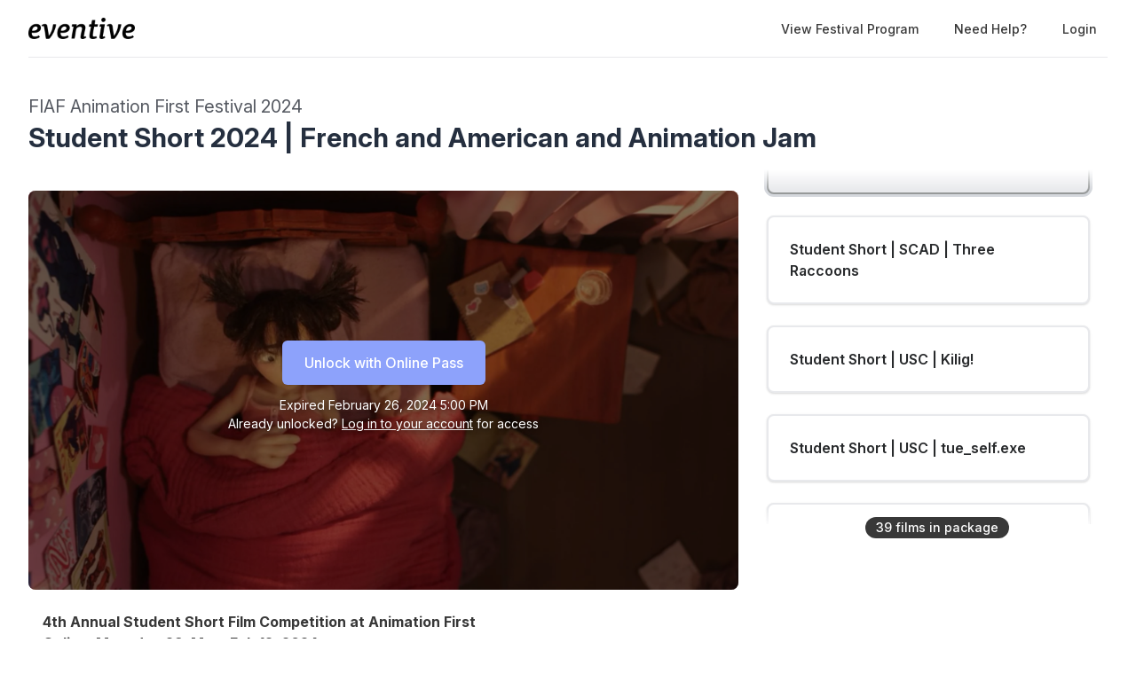

--- FILE ---
content_type: text/html; charset=utf-8
request_url: https://watch.eventive.org/animation-first-2024/play/65c1511dc3ce16004f36e588/65b40fe3c9ea380075b98e39
body_size: 21247
content:
<!DOCTYPE html><html lang="en"><head><link rel="stylesheet" href="https://rsms.me/inter/inter.css"/><link rel="stylesheet" href="https://cdn.bitmovin.com/player/web/8.81.0/bitmovinplayer-ui.css"/><script async="" src="https://www.googletagmanager.com/gtag/js?id=G-P04DNRBT1Y"></script><script>
                window.dataLayer = window.dataLayer || [];
                function gtag(){dataLayer.push(arguments);}
                gtag('js', new Date());
                gtag('config', 'G-P04DNRBT1Y');
              </script><script>
                (function(i,s,o,g,r,a,m){i['GoogleAnalyticsObject']=r;i[r]=i[r]||function(){
                (i[r].q=i[r].q||[]).push(arguments)},i[r].l=1*new Date();a=s.createElement(o),
                m=s.getElementsByTagName(o)[0];a.async=1;a.src=g;m.parentNode.insertBefore(a,m)
                })(window,document,'script','https://www.google-analytics.com/analytics.js','ga');
              </script><script>
                !function(f,b,e,v,n,t,s)
                {if(f.fbq)return;n=f.fbq=function(){n.callMethod?
                n.callMethod.apply(n,arguments):n.queue.push(arguments)};
                if(!f._fbq)f._fbq=n;n.push=n;n.loaded=!0;n.version='2.0';
                n.queue=[];t=b.createElement(e);t.async=!0;
                t.src=v;s=b.getElementsByTagName(e)[0];
                s.parentNode.insertBefore(t,s)}(window, document,'script',
                'https://connect.facebook.net/en_US/fbevents.js');
                fbq('init','648382377723787');fbq('trackSingle','648382377723787','PageView');
              </script><meta charSet="utf-8"/><meta name="facebook-domain-verification" content="jp5m3mhiu5bjfmyowyydqryqvy67l3"/><meta name="apple-mobile-web-app-title" content="FIAF Animation First Festival 2024"/><meta name="viewport" content="width=device-width,minimum-scale=1,initial-scale=1,user-scalable=no"/><link rel="apple-touch-icon" sizes="180x180" href="https://eventive.imgix.net/app_icon.png?fm=png&amp;w=180"/><link rel="icon" type="image/png" sizes="32x32" href="https://eventive.imgix.net/app_icon.png?fm=png&amp;w=32"/><link rel="icon" type="image/png" sizes="16x16" href="https://eventive.imgix.net/app_icon.png?fm=png&amp;w=16"/><script src="https://js.stripe.com/v3/"></script><script defer="" src="https://www.gstatic.com/cv/js/sender/v1/cast_sender.js"></script><script defer="" src="https://src.litix.io/shakaplayer/4/shakaplayer-mux.js"></script><script type="text/javascript" src="https://cdn.jsdelivr.net/npm/bitmovin-player@8.100.0/bitmovinplayer.min.js" async=""></script><script type="text/javascript" src="https://cdn.jsdelivr.net/npm/bitmovin-player@8.100.0/bitmovinplayer-ui.js" async=""></script><script type="text/javascript" src="https://src.litix.io/bitmovin/5/bitmovin-mux.js" async=""></script><script type="text/javascript" src="https://cdn.bitmovin.com/analytics/web/2/bitmovinanalytics.min.js" async=""></script><script src="https://global.localizecdn.com/localize.js"></script><script>!function(a){if(!a.Localize){a.Localize={};for(var e=["translate","untranslate","phrase","initialize","translatePage","setLanguage","getLanguage","getSourceLanguage","detectLanguage","getAvailableLanguages","untranslatePage","bootstrap","prefetch","on","off","hideWidget","showWidget"],t=0;t<e.length;t++)a.Localize[e[t]]=function(){}}}(window);</script><script>Localize.initialize({ key: "gTiRu8NKt2Wn4", rememberLanguage: true, blockedClasses: ["no-translate","tenant-injected-html","Eventive__LanguageSwitcher__container"], blockedIds: ["__next-route-announcer__"] });</script><title>Student Short | SCAD | Symbiotic | Student Short 2024 | French and American and Animation Jam | FIAF Animation First Festival 2024</title><meta property="og:title" content="Student Short | SCAD | Symbiotic | Student Short 2024 | French and American and Animation Jam | FIAF Animation First Festival 2024"/><meta property="og:description" content=""/><meta property="og:image" content="https://static-a.eventive.org/1706454475188bee825bc79aa120e7481.jpg"/><meta name="next-head-count" content="21"/><link rel="preload" href="/_next/static/css/fca0b3bb131750e3bc54.css" as="style"/><link rel="stylesheet" href="/_next/static/css/fca0b3bb131750e3bc54.css" data-n-g=""/><link rel="preload" href="/_next/static/css/0a6e9910e4e302107b03.css" as="style"/><link rel="stylesheet" href="/_next/static/css/0a6e9910e4e302107b03.css" data-n-p=""/><noscript data-n-css=""></noscript><script defer="" nomodule="" src="/_next/static/chunks/polyfills-a40ef1678bae11e696dba45124eadd70.js"></script><script src="/_next/static/chunks/webpack-b0559e86112df9b8cb73.js" defer=""></script><script src="/_next/static/chunks/framework-bb8160a97ca9c7af5646.js" defer=""></script><script src="/_next/static/chunks/main-337b6c9b63e2597c6860.js" defer=""></script><script src="/_next/static/chunks/pages/_app-a5f50dc596c29fc2dab0.js" defer=""></script><script src="/_next/static/chunks/6482-dc0cd4c7eba1832615e7.js" defer=""></script><script src="/_next/static/chunks/3020-b35d85f10cef413396ec.js" defer=""></script><script src="/_next/static/chunks/1035-675092d087f6894d6f85.js" defer=""></script><script src="/_next/static/chunks/2476-d1346335f1facdc41517.js" defer=""></script><script src="/_next/static/chunks/pages/%5BfestivalId%5D/play/%5B...programId%5D-064b932f79704524d75e.js" defer=""></script><script src="/_next/static/6GvqXaOd70ZySR5Vwmtst/_buildManifest.js" defer=""></script><script src="/_next/static/6GvqXaOd70ZySR5Vwmtst/_ssgManifest.js" defer=""></script></head><body class="bg-gray-800 color-palette-white"><div id="__next"><div data-iframe-height=""><div class="bg-gray-800 pb-32"><nav class="bg-gray-800"><div class="max-w-7xl mx-auto lg:px-8"><div class="border-b border-gray-700"><div class="flex items-center justify-between h-16 px-4 lg:px-0"><div class="flex items-center"><div class="flex-shrink-0 text-center eventive__logo-container"><a href="/"><img src="/images/eventive-logo-dark.png" style="height:24px;width:120px" alt="Eventive"/></a></div><div class="hidden lg:block"><div class="flex items-baseline ml-10"></div></div></div><div class="hidden lg:block"><div class="ml-4 flex items-center lg:ml-6"><a href="https://fiaf.org/animation-first-2024/" class="px-3 py-2 rounded-md text-sm font-medium no-translate text-gray-300 hover:text-white hover:bg-gray-700 focus:outline-none focus:text-white focus:bg-gray-700">View Festival Program</a><a class="text-gray-300 hover:text-white hover:bg-gray-700 focus:outline-none focus:text-white focus:bg-gray-700 ml-4 px-3 py-2 rounded-md text-sm font-medium capitalize" href="/help">Need help?</a><button class="pointer ml-4 px-3 py-2 rounded-md text-sm font-medium text-gray-300 hover:text-white hover:bg-gray-700 focus:outline-none focus:text-white focus:bg-gray-700">Login</button></div></div><div class="-mr-2 flex lg:hidden"><button class="inline-flex items-center justify-center p-2 rounded-md text-gray-400 hover:text-white hover:bg-gray-700 focus:outline-none focus:bg-gray-700 focus:text-white"><svg class="h-6 w-6" stroke="currentColor" fill="none" viewBox="0 0 24 24"><path class="inline-flex" stroke-linecap="round" stroke-linejoin="round" stroke-width="2" d="M4 6h16M4 12h16M4 18h16"></path><path class="hidden" stroke-linecap="round" stroke-linejoin="round" stroke-width="2" d="M6 18L18 6M6 6l12 12"></path></svg></button></div></div></div></div><div class="hidden border-b border-gray-700 lg:hidden"><div class="px-2 py-3 sm:px-3"><a href="https://fiaf.org/animation-first-2024/" class="no-translate mt-1 block px-3 py-2 rounded-md text-base font-medium text-gray-300 hover:text-white hover:bg-gray-700 focus:outline-none focus:text-white focus:bg-gray-700">View Festival Program</a></div><div class="pt-4 pb-3 border-t border-gray-700"><div class="px-2 -mt-1"><a class="block cursor-pointer px-3 py-2 rounded-md text-base font-medium text-gray-400 hover:text-white hover:bg-gray-700 focus:outline-none focus:text-white focus:bg-gray-700" href="/help">Help</a><a class="block cursor-pointer px-3 py-2 rounded-md text-base font-medium text-gray-400 hover:text-white hover:bg-gray-700 focus:outline-none focus:text-white focus:bg-gray-700">Login</a></div></div></div></nav><header class="py-10"><div class="max-w-7xl mx-auto px-4 sm:px-6 lg:px-8"><div><h2 class="inline-block text-gray-400 text-xl no-translate">FIAF Animation First Festival 2024</h2><h3 class="text-3xl leading-10 font-bold text-white no-translate">Student Short 2024 | French and American and Animation Jam</h3></div></div></header></div><main class="-mt-32"><div class="max-w-7xl mx-auto pb-12 px-4 sm:px-6 lg:px-8" style="min-height:65vh"><div class="sm:flex -mx-4"><div class="sm:w-2/3 px-4"><div class="relative sm:aspect-auto-16-by-9"><div class="relative flex-1 flex flex-col min-h-55vw sm:block sm:absolute sm:inset-0 sm:min-h-0"><img class="absolute inset-0 h-full z-0 object-cover rounded-lg overflow-hidden" src="https://static-a.eventive.org/1706454475188bee825bc79aa120e7481.jpg"/><div class="z-10 px-2 py-4 sm:p-0 sm:absolute sm:inset-0 flex-1 flex flex-col items-center justify-center rounded-lg" style="background-color:rgba(0,0,0,0.5)"><div class="items-center flex flex-col sm:flex-row"><div class="inline-flex rounded-md shadow-sm"><button type="button" class="eventive__button inline-flex items-center border border-transparent font-medium rounded-md transition ease-in-out duration-150 focus:outline-none px-6 py-3 text-base leading-6 eventive__button__disabled bg-indigo-400 cursor-not-allowed text-always-white select-none" disabled="">Unlock with Online Pass</button></div></div><div class="text-always-white mt-3 text-sm px-4 max-w-lg text-center" style="text-shadow:0 2px 5px rgba(0, 0, 0, 0.5)"><div class="text-center">Expired<!-- --> <span class="no-translate">February 26, 2024 5:00 PM</span><div class="mb-2"><div>Already unlocked?<!-- --> <button class="underline hover:text-always-gray-200 focus:outline-none" style="text-shadow:0 2px 5px rgba(0, 0, 0, 0.5)">Log in to your account</button> <!-- -->for access</div></div></div></div></div></div></div><div class="hidden sm:block mt-6 border-gray-600 px-4"><div><div class="tenant-injected-html mb-3 text-gray-300"><p><strong>4th Annual Student Short Film Competition at Animation First</strong></p><p><strong>Online: Mon, Jan 29–Mon, Feb 12, 2024</strong></p><p><br></p><p>40 shorts • Mature Audiences</p><p><br></p><p><strong style="color: rgb(194, 133, 255);">FRENCH SCHOOLS</strong></p><p><br></p><p><strong style="color: rgb(194, 133, 255);">Best French Shorts Winners</strong></p><p><br></p><ul><li><strong style="background-color: rgb(254, 254, 254);">Fire </strong><span style="background-color: rgb(254, 254, 254);">Esther Lamassoure, Baptiste Fraboul, Florent Sabuco, Julie Le Forban, Valentin Serre, Léna Gittler (6 min 25) (</span>École des Nouvelles Images)</li></ul><p><br></p><p><strong style="color: rgb(51, 73, 255);"><em>Honorary Mention for French Student Short</em></strong></p><ul><li><strong>Dance with the Seashells! </strong>Théo Carme, Julie Fournier, Alessandra Rosmarino, Anaëlle Saba (7 min 51) (Gobelins)</li></ul><p><br></p><p><strong style="color: rgb(194, 133, 255);">Film List</strong></p><p><br></p><p><strong>École des Nouvelles Images (Avignon, France)</strong></p><ul><li><strong>Fire </strong>Esther Lamassoure, Baptiste Fraboul, Florent Sabuco, Julie Le Forban, Valentin Serre, Léna Gittler (6 min 25) </li><li><strong>Papa Bouteille </strong>Clément Bretou, Lalita Bruguiere, Lucie Carraz, Eléonore Deprun, Nina Marcassoli, Pierre Etienne Mazet (7 min 48)</li><li><strong>Le Grand Saut </strong>Martina Doll, Anaïs Dos, Coline Reverbel, Kenzo Talma, Edgard Vernier, Lisa Vilaine (7 min 44)</li><li><strong>Atomic Chicken </strong>Thibault Ermeneux, Lucie Lyfoung, Solène Polet, Capucine Prat, Morgane Siriex, Anna Uglova (5 min 04)</li><li><strong>Coin coin </strong>Amélie Frit, Anouk Archambault, Jeanne Marotte, Solenn Lelaisant, Lucile Grunder (5 min 45)</li></ul><p><br></p><p><strong>EMCA (Angoulême, France)</strong></p><ul><li><strong>Pour ton premier Noël </strong>Bianca Hanquet (13 min 15)</li><li><strong>La Pâquerette-raclette </strong>Liselotte Macagno (4 min 50)</li><li><strong>Une Chaise </strong>Maëlle Oster (6 min 45)</li><li><strong>La valse des demons </strong>Trinidad Plass-Caussade (7 min 02)</li><li><strong>No Time For Love </strong>Gabriella Coumau (4 min 42)</li></ul><p><br></p><p><strong>Gobelins, l’École de l’Image (Paris, France) </strong></p><ul><li><strong>Childeric, Les Nerfs de la Guerre </strong>Lou Dhelens, Emma Guyot Dlh, Céline Korno, Juliette A. Laurent, Louise Petit, Lucie Tantot (5 min 08)</li><li><strong>Dance with the Seashells! </strong>Théo Carme, Julie Fournier, Alessandra Rosmarino, Anaëlle Saba (7 min 51)</li><li><strong>El Ombligo de la Luna</strong> Sara António, Julia Grupinska, Bokang Koatja, Tian Westraad, Ezequiel Garibay (7 min 36)</li><li><strong>Riot Doll </strong>Daria Skripka, Poornima Subramaniam, Mrunal Khairnar, Lwazi Msipha, Hassan Yola (6 min 55)</li><li><strong>THE NAME </strong>Alexander Aguilar (1 min 36)</li></ul><p><br></p><p><strong>RUBIKA (Valenciennes, France)</strong></p><ul><li><strong>Quem Salva </strong>Laure Devin, Maxime Bourstin, Nathan Medam, Charles Hechinger, Titouan Jaouen (6 min 56)</li><li><strong>L’animal sauce ail </strong>Ysaline Debut, Isa Cotte, Aurélien Duchez, Camille Rostan, Clément Mouchel, Diane Mazella (6 min 37)</li><li><strong>#Doudouchallenge </strong>Julie Majcher, Alexandra Delaunay-Fernandez, Sixtine Emerat, Marine Benabdallah-Crolais, Scott Pardaillhe-Galabrun, Noémie Segalowicz (6 min 16)</li><li><strong>Paumo d’amour </strong>Ian Halley, Nathan Hermouet, Luka Croisez, Laurène Vaubourdolle, Jade Van De Veire (6 min)</li><li><strong>Loup y es-tu?</strong> Louise Laurent, Alizée Van de Valle, Emma Fessart, Jeanne Galland, Célina Lebon, Annouck François (6 min 39)</li></ul><p><br></p><p><br></p><p><strong style="color: rgb(194, 133, 255);">AMERICAN SCHOOLS</strong></p><p><br></p><p><strong style="color: rgb(194, 133, 255);">Best American Short Winner</strong></p><ul><li><strong style="background-color: rgb(254, 254, 254);">The Sun Is Bad </strong><span style="background-color: rgb(254, 254, 254);">Chenrui Lan, Elle Yeung, Henry Ni, Ivan Chui, Laura Correal, Liren Sun, Quinn Marsh, Rachel Mow, Rielle Yap Ong, Samson Flanagan (2 min 59)</span></li></ul><p><br></p><p><strong style="color: rgb(194, 133, 255);">Film List</strong></p><p><br></p><p><strong>California Institute of the Arts (California, USA)</strong></p><ul><li><strong>Parrots </strong>Jennifer Nie (6 min 39)</li><li><strong>Dance On! Nonoko! </strong>Wanci Hua (4 min 38)</li><li><strong>The Borrower’s Hypnotist </strong>Michelle Tang (5 min 46)</li><li><strong>Roller Coaster </strong>Sapphira Chen (6 min 24)</li><li><strong>So Long, Caz! </strong>Jingqi Zhang (7 min 01)</li></ul><p><br></p><p><strong>School of Visual Arts (New York, USA)</strong></p><ul><li><strong>in the interim </strong>Emily Zullo (4 min 30)</li><li><strong>The Fates Align </strong>Brooke Burnett (4 min 55)</li><li><strong>VISUAL CAPTURE </strong>Izzy Delore (3 min 45)</li><li><strong>Jamie’s Pond </strong>Reid Sandlund (3 min 59)</li><li><strong>Kenopsia </strong>Lu Mikan (5 min 37)</li></ul><p><br></p><p><strong>Savannah College of Art and Design (Georgia, USA)</strong></p><ul><li><strong>Goro Goro </strong>Agatha Tiara Christa, Everett Zhang, Gillian McDerment, Kazue Tng, Mason Smigel, Mick Bransfield, Rachel Currid, Roman Karoly, Ryotaro Sawada, Will Hawkins (3 min 07)</li><li><strong>The Last Dungeon </strong>Alexandra Young (3 min 29)</li><li><strong>The Sun Is Bad </strong>Chenrui Lan, Elle Yeung, Henry Ni, Ivan Chui, Laura Correal, Liren Sun, Quinn Marsh, Rachel Mow, Rielle Yap Ong, Samson Flanagan (2 min 59)</li><li><strong>Symbiotic </strong>Arianna Ahrabinejad, Hannah Griffin, Carter Mehel, Kari Miller, Megan Sennett, Tati Abraham Siqueff, Bradley Walker, Avery Wilt (3 min)</li><li><strong>Three Raccoons </strong>Audrey Randazzo, Madeline Brennan, Victor Martinez, Ashleigh Jones, Chris Arya, Emma Knoell, Sarah Miller, Aaryan Junnarkar, Débora Fuentes, Ramiro Lao (2 min 50)</li></ul><p><br></p><p><strong>University of Southern California (California, USA)</strong></p><ul><li><strong>Kilig! </strong>Kacey Layson (5 min 20)</li><li><strong>tue_self.exe </strong>Victoria Cruell (3 min 55)</li><li><strong>What She Didn’t Know </strong>Zoe Zheng (3 min 24)</li><li><strong>Perfect City: The Bravest Kid </strong>Shengwei Zhou (10 min 35)</li><li><strong>The Nectar Instead </strong>Yoo Lee (4 min 10)</li></ul><p><br></p><p><br></p><p>______________________________________________________</p><p><br></p><p><strong>ABOUT THE COMPETITION</strong></p><p><br></p><p>Since 2020, FIAF's Animation First Festival has held a competition to highlight emerging talent from some of the most renowned animation schools in France and the United States. Four schools are chosen from each country and each school selects five films from its graduating class. Prizes are awarded for Best French Student Short and Best American Student Short. The winners receive a <span style="background-color: rgb(254, 254, 254);">one-on-one session with a</span>cclaimed animator Kristof Serrand (<em>The Prince of Egypt</em>, <em>Kung Fu Panda</em>) to discuss their work and gain his advice.</p><p><br></p><p><strong>2024 SCHOOLS</strong></p><p><strong>France: </strong>École des Nouvelles Images (Avigon), EMCA (Angoulême), Gobelins - l’École de l’Image (Paris), RUBIKA (Valenciennes)</p><p><strong>USA: </strong>California Institute of the Arts (CalArts) (California), Savannah College of Art and Design (SCAD) (Georgia), School of Visual Arts (SVA) (New York), University of Southern California (USC) (California).</p><p><br></p><p><strong>JURY</strong></p><p><strong>President:</strong> Kristof Serrand</p><p><strong>French Jury:</strong> Jeanne Desplanques &amp; Clementine Donneger-Boffy (RUBIKA), Sybille Beudin &amp; Lea Ludena (EMCA), Chengzhuo Xi &amp; Ramya Hedge (Gobelins), Loubna Khider &amp; Hugo Barbier (Ecole des Nouvelles Images)</p><p><strong>American Jury:</strong> Sung Eun Park &amp; Asher Borison (CalArts), Zoe Sweeting &amp; Jia-En Ho (SVA), Kate Meine &amp; Andrew Nelson (SCAD), Xindi Zhang &amp; Pablo Diaz De Leon Hicks (USC)</p></div><div><div class="flex flex-col-reverse sm:flex-row -mx-4 w-full"><div class="flex flex-row w-full sm:w-1/2"><div class="w-1/2 px-4"><ul></ul></div><div class="w-1/2 px-4"><ul></ul></div></div></div></div><div class="mt-4"><div class="resp-sharing-button__group"><a class="resp-sharing-button__link" href="https://facebook.com/sharer/sharer.php?u=null" target="_blank" rel="noopener" aria-label="Facebook"><div class="resp-sharing-button resp-sharing-button--facebook resp-sharing-button--medium"><div aria-hidden="true" class="resp-sharing-button__icon resp-sharing-button__icon--solid"><svg xmlns="http://www.w3.org/2000/svg" viewBox="0 0 24 24"><path d="M18.77 7.46H14.5v-1.9c0-.9.6-1.1 1-1.1h3V.5h-4.33C10.24.5 9.5 3.44 9.5 5.32v2.15h-3v4h3v12h5v-12h3.85l.42-4z"></path></svg></div></div></a><a class="resp-sharing-button__link" href="https://twitter.com/intent/tweet/?text=null&amp;url=null" target="_blank" rel="noopener" aria-label="Twitter"><div class="resp-sharing-button resp-sharing-button--twitter resp-sharing-button--medium"><div aria-hidden="true" class="resp-sharing-button__icon resp-sharing-button__icon--solid"><svg xmlns="http://www.w3.org/2000/svg" viewBox="0 0 24 24"><path d="M23.44 4.83c-.8.37-1.5.38-2.22.02.93-.56.98-.96 1.32-2.02-.88.52-1.86.9-2.9 1.1-.82-.88-2-1.43-3.3-1.43-2.5 0-4.55 2.04-4.55 4.54 0 .36.03.7.1 1.04-3.77-.2-7.12-2-9.36-4.75-.4.67-.6 1.45-.6 2.3 0 1.56.8 2.95 2 3.77-.74-.03-1.44-.23-2.05-.57v.06c0 2.2 1.56 4.03 3.64 4.44-.67.2-1.37.2-2.06.08.58 1.8 2.26 3.12 4.25 3.16C5.78 18.1 3.37 18.74 1 18.46c2 1.3 4.4 2.04 6.97 2.04 8.35 0 12.92-6.92 12.92-12.93 0-.2 0-.4-.02-.6.9-.63 1.96-1.22 2.56-2.14z"></path></svg></div></div></a><a class="resp-sharing-button__link" href="mailto:?subject=null&amp;body=null" target="_self" rel="noopener" aria-label="Email"><div class="resp-sharing-button resp-sharing-button--email resp-sharing-button--medium"><div aria-hidden="true" class="resp-sharing-button__icon resp-sharing-button__icon--solid"><svg xmlns="http://www.w3.org/2000/svg" viewBox="0 0 24 24"><path d="M22 4H2C.9 4 0 4.9 0 6v12c0 1.1.9 2 2 2h20c1.1 0 2-.9 2-2V6c0-1.1-.9-2-2-2zM7.25 14.43l-3.5 2c-.08.05-.17.07-.25.07-.17 0-.34-.1-.43-.25-.14-.24-.06-.55.18-.68l3.5-2c.24-.14.55-.06.68.18.14.24.06.55-.18.68zm4.75.07c-.1 0-.2-.03-.27-.08l-8.5-5.5c-.23-.15-.3-.46-.15-.7.15-.22.46-.3.7-.14L12 13.4l8.23-5.32c.23-.15.54-.08.7.15.14.23.07.54-.16.7l-8.5 5.5c-.08.04-.17.07-.27.07zm8.93 1.75c-.1.16-.26.25-.43.25-.08 0-.17-.02-.25-.07l-3.5-2c-.24-.13-.32-.44-.18-.68s.44-.32.68-.18l3.5 2c.24.13.32.44.18.68z"></path></svg></div></div></a><a class="resp-sharing-button__link"><div class="resp-sharing-button resp-sharing-button--copy resp-sharing-button--medium"><span class="text-xs font-medium">Copy link</span></div></a><div><div class="relative inline-block text-left"><span><span class="inline-flex rounded-md shadow-sm"><button class="m-2 cursor-pointer resp-sharing-button resp-sharing-button--copy text-xs font-medium">Add to calendar</button></span></span></div></div></div></div></div></div></div><div class="sm:w-1/3 sm:mt-0 mt-12 px-4 sticky top-0"><div class="-my-6 relative -mb-2 sm:-mb-6 pb-6"><div class="absolute slider-up-background h-6 z-10 pointer-events-none" style="top:0;left:-1rem;right:1rem"></div><div class="absolute slider-down-background h-6 bottom-5 z-10 pointer-events-none" style="left:-10px;right:20px"></div><div class="absolute bottom-2 left-0 right-0 flex justify-center z-10"><span class="inline-flex items-center px-3 py-0.5 rounded-full text-sm font-medium leading-5 bg-gray-300 text-gray-800">39<!-- --> film<!-- -->s<!-- --> in package</span></div><div class="relative pl-2 -ml-2 scrollbarred -mr-2 pr-2" style="max-height:400px;overflow-y:auto"><a class="block shadow rounded-lg border-2 my-6 px-4 py-5 sm:p-6 border-gray-700 bg-gray-800 cursor-pointer hover:shadow-outline-gray hover:bg-gray-700 transition-all duration-150" href="/animation-first-2024/play/65c1511dc3ce16004f36e588/65b40ebdaa2f8f00403ba102"><div class="text-gray-200 font-semibold no-translate">Student Short | CalArts | Parrots</div><div class="text-gray-300 text-sm no-translate line-clamp-2-lines"></div></a><a class="block shadow rounded-lg border-2 my-6 px-4 py-5 sm:p-6 border-gray-700 bg-gray-800 cursor-pointer hover:shadow-outline-gray hover:bg-gray-700 transition-all duration-150" href="/animation-first-2024/play/65c1511dc3ce16004f36e588/65b40f324fc69600326510d7"><div class="text-gray-200 font-semibold no-translate">Student Short | CalArts | Dance On! Nonoko!</div><div class="text-gray-300 text-sm no-translate line-clamp-2-lines"></div></a><a class="block shadow rounded-lg border-2 my-6 px-4 py-5 sm:p-6 border-gray-700 bg-gray-800 cursor-pointer hover:shadow-outline-gray hover:bg-gray-700 transition-all duration-150" href="/animation-first-2024/play/65c1511dc3ce16004f36e588/65b40f44da6ecc005ef32458"><div class="text-gray-200 font-semibold no-translate">Student Short | CalArts | The Borrower&#x27;s Hypnotist</div><div class="text-gray-300 text-sm no-translate line-clamp-2-lines"></div></a><a class="block shadow rounded-lg border-2 my-6 px-4 py-5 sm:p-6 border-gray-700 bg-gray-800 cursor-pointer hover:shadow-outline-gray hover:bg-gray-700 transition-all duration-150" href="/animation-first-2024/play/65c1511dc3ce16004f36e588/65b40f6132329d0047234729"><div class="text-gray-200 font-semibold no-translate">Student Short | CalArts | Roller Coaster</div><div class="text-gray-300 text-sm no-translate line-clamp-2-lines"></div></a><a class="block shadow rounded-lg border-2 my-6 px-4 py-5 sm:p-6 border-gray-700 bg-gray-800 cursor-pointer hover:shadow-outline-gray hover:bg-gray-700 transition-all duration-150" href="/animation-first-2024/play/65c1511dc3ce16004f36e588/65b40f79e447fd00264d2bfb"><div class="text-gray-200 font-semibold no-translate">Student Short | CalArts | So Long, Caz!</div><div class="text-gray-300 text-sm no-translate line-clamp-2-lines"></div></a><a class="block shadow rounded-lg border-2 my-6 px-4 py-5 sm:p-6 border-gray-700 bg-gray-800 cursor-pointer hover:shadow-outline-gray hover:bg-gray-700 transition-all duration-150" href="/animation-first-2024/play/65c1511dc3ce16004f36e588/65b40fb125c6ed0039ae408e"><div class="text-gray-200 font-semibold no-translate">Student Short | SCAD | Goro Goro</div><div class="text-gray-300 text-sm no-translate line-clamp-2-lines"></div></a><a class="block shadow rounded-lg border-2 my-6 px-4 py-5 sm:p-6 border-gray-700 bg-gray-800 cursor-pointer hover:shadow-outline-gray hover:bg-gray-700 transition-all duration-150" href="/animation-first-2024/play/65c1511dc3ce16004f36e588/65b40fc1a9b94a00a18cd3ac"><div class="text-gray-200 font-semibold no-translate">Student Short | SCAD | The Last Dungeon</div><div class="text-gray-300 text-sm no-translate line-clamp-2-lines"></div></a><a class="block shadow rounded-lg border-2 my-6 px-4 py-5 sm:p-6 border-gray-700 bg-gray-800 cursor-pointer hover:shadow-outline-gray hover:bg-gray-700 transition-all duration-150" href="/animation-first-2024/play/65c1511dc3ce16004f36e588/65b40fd4cdb2fc00394199c7"><div class="text-gray-200 font-semibold no-translate">Student Short | SCAD | The Sun Is Bad</div><div class="text-gray-300 text-sm no-translate line-clamp-2-lines"></div></a><a class="block shadow rounded-lg border-2 my-6 px-4 py-5 sm:p-6 border-gray-600 bg-gray-700 shadow-outline-gray hover:shadow-outline-gray hover:bg-gray-700 transition-all duration-150" href="/animation-first-2024/play/65c1511dc3ce16004f36e588/65b40fe3c9ea380075b98e39"><div class="text-gray-200 font-semibold no-translate">Student Short | SCAD | Symbiotic</div><div class="text-gray-300 text-sm no-translate"></div></a><a class="block shadow rounded-lg border-2 my-6 px-4 py-5 sm:p-6 border-gray-700 bg-gray-800 cursor-pointer hover:shadow-outline-gray hover:bg-gray-700 transition-all duration-150" href="/animation-first-2024/play/65c1511dc3ce16004f36e588/65b40ff350874300871cffad"><div class="text-gray-200 font-semibold no-translate">Student Short | SCAD | Three Raccoons</div><div class="text-gray-300 text-sm no-translate line-clamp-2-lines"></div></a><a class="block shadow rounded-lg border-2 my-6 px-4 py-5 sm:p-6 border-gray-700 bg-gray-800 cursor-pointer hover:shadow-outline-gray hover:bg-gray-700 transition-all duration-150" href="/animation-first-2024/play/65c1511dc3ce16004f36e588/65b4104251413500c00e8fd3"><div class="text-gray-200 font-semibold no-translate">Student Short | USC | Kilig!</div><div class="text-gray-300 text-sm no-translate line-clamp-2-lines"></div></a><a class="block shadow rounded-lg border-2 my-6 px-4 py-5 sm:p-6 border-gray-700 bg-gray-800 cursor-pointer hover:shadow-outline-gray hover:bg-gray-700 transition-all duration-150" href="/animation-first-2024/play/65c1511dc3ce16004f36e588/65b4105770d05b00a3862bfd"><div class="text-gray-200 font-semibold no-translate">Student Short | USC | tue_self.exe</div><div class="text-gray-300 text-sm no-translate line-clamp-2-lines"></div></a><a class="block shadow rounded-lg border-2 my-6 px-4 py-5 sm:p-6 border-gray-700 bg-gray-800 cursor-pointer hover:shadow-outline-gray hover:bg-gray-700 transition-all duration-150" href="/animation-first-2024/play/65c1511dc3ce16004f36e588/65b41067360fa5006dbdf843"><div class="text-gray-200 font-semibold no-translate">Student Short | USC | What She Didn’t Know</div><div class="text-gray-300 text-sm no-translate line-clamp-2-lines"></div></a><a class="block shadow rounded-lg border-2 my-6 px-4 py-5 sm:p-6 border-gray-700 bg-gray-800 cursor-pointer hover:shadow-outline-gray hover:bg-gray-700 transition-all duration-150" href="/animation-first-2024/play/65c1511dc3ce16004f36e588/65b410951862380055ec3c3e"><div class="text-gray-200 font-semibold no-translate">Student Short | USC | Perfect City: The Bravest Kid</div><div class="text-gray-300 text-sm no-translate line-clamp-2-lines"></div></a><a class="block shadow rounded-lg border-2 my-6 px-4 py-5 sm:p-6 border-gray-700 bg-gray-800 cursor-pointer hover:shadow-outline-gray hover:bg-gray-700 transition-all duration-150" href="/animation-first-2024/play/65c1511dc3ce16004f36e588/65b410a35c2090005897fa0d"><div class="text-gray-200 font-semibold no-translate">Student Short | USC | The Nectar Instead</div><div class="text-gray-300 text-sm no-translate line-clamp-2-lines"></div></a><a class="block shadow rounded-lg border-2 my-6 px-4 py-5 sm:p-6 border-gray-700 bg-gray-800 cursor-pointer hover:shadow-outline-gray hover:bg-gray-700 transition-all duration-150" href="/animation-first-2024/play/65c1511dc3ce16004f36e588/65b41106221237005e777e57"><div class="text-gray-200 font-semibold no-translate">Student Short | SVA | in the interim</div><div class="text-gray-300 text-sm no-translate line-clamp-2-lines"></div></a><a class="block shadow rounded-lg border-2 my-6 px-4 py-5 sm:p-6 border-gray-700 bg-gray-800 cursor-pointer hover:shadow-outline-gray hover:bg-gray-700 transition-all duration-150" href="/animation-first-2024/play/65c1511dc3ce16004f36e588/65b411238fbfc00091cc47b7"><div class="text-gray-200 font-semibold no-translate">Student Short | SVA | The Fates Align</div><div class="text-gray-300 text-sm no-translate line-clamp-2-lines"></div></a><a class="block shadow rounded-lg border-2 my-6 px-4 py-5 sm:p-6 border-gray-700 bg-gray-800 cursor-pointer hover:shadow-outline-gray hover:bg-gray-700 transition-all duration-150" href="/animation-first-2024/play/65c1511dc3ce16004f36e588/65b41132e3edea00792d5d0b"><div class="text-gray-200 font-semibold no-translate">Student Short | SVA | VISUAL CAPTURE</div><div class="text-gray-300 text-sm no-translate line-clamp-2-lines"></div></a><a class="block shadow rounded-lg border-2 my-6 px-4 py-5 sm:p-6 border-gray-700 bg-gray-800 cursor-pointer hover:shadow-outline-gray hover:bg-gray-700 transition-all duration-150" href="/animation-first-2024/play/65c1511dc3ce16004f36e588/65b41145f42a320048d31454"><div class="text-gray-200 font-semibold no-translate">Student Short | SVA | Jamie’s Pond</div><div class="text-gray-300 text-sm no-translate line-clamp-2-lines"></div></a><a class="block shadow rounded-lg border-2 my-6 px-4 py-5 sm:p-6 border-gray-700 bg-gray-800 cursor-pointer hover:shadow-outline-gray hover:bg-gray-700 transition-all duration-150" href="/animation-first-2024/play/65c1511dc3ce16004f36e588/65b411576c64560091bb5fa2"><div class="text-gray-200 font-semibold no-translate">Student Short | SVA | Kenopsia</div><div class="text-gray-300 text-sm no-translate line-clamp-2-lines"></div></a><a class="block shadow rounded-lg border-2 my-6 px-4 py-5 sm:p-6 border-gray-700 bg-gray-800 cursor-pointer hover:shadow-outline-gray hover:bg-gray-700 transition-all duration-150" href="/animation-first-2024/play/65c1511dc3ce16004f36e588/65b41b05a1dbdd0064651f0a"><div class="text-gray-200 font-semibold no-translate">Student Short | Ecole des Nouvelles Images | Atomic Chicken</div><div class="text-gray-300 text-sm no-translate line-clamp-2-lines"></div></a><a class="block shadow rounded-lg border-2 my-6 px-4 py-5 sm:p-6 border-gray-700 bg-gray-800 cursor-pointer hover:shadow-outline-gray hover:bg-gray-700 transition-all duration-150" href="/animation-first-2024/play/65c1511dc3ce16004f36e588/65b41b7d2501f80080ff85e8"><div class="text-gray-200 font-semibold no-translate">Student Short | Ecole des Nouvelles Images | Coin Coin</div><div class="text-gray-300 text-sm no-translate line-clamp-2-lines"></div></a><a class="block shadow rounded-lg border-2 my-6 px-4 py-5 sm:p-6 border-gray-700 bg-gray-800 cursor-pointer hover:shadow-outline-gray hover:bg-gray-700 transition-all duration-150" href="/animation-first-2024/play/65c1511dc3ce16004f36e588/65b41bd29d1fff0065b006d0"><div class="text-gray-200 font-semibold no-translate">Student Short | Ecole des Nouvelles Images | Fire</div><div class="text-gray-300 text-sm no-translate line-clamp-2-lines"></div></a><a class="block shadow rounded-lg border-2 my-6 px-4 py-5 sm:p-6 border-gray-700 bg-gray-800 cursor-pointer hover:shadow-outline-gray hover:bg-gray-700 transition-all duration-150" href="/animation-first-2024/play/65c1511dc3ce16004f36e588/65b41c46441bab004f4c1dd6"><div class="text-gray-200 font-semibold no-translate">Student Short | Ecole des Nouvelles Images | Le Grand Saut</div><div class="text-gray-300 text-sm no-translate line-clamp-2-lines"></div></a><a class="block shadow rounded-lg border-2 my-6 px-4 py-5 sm:p-6 border-gray-700 bg-gray-800 cursor-pointer hover:shadow-outline-gray hover:bg-gray-700 transition-all duration-150" href="/animation-first-2024/play/65c1511dc3ce16004f36e588/65b41c9bc10de90047f96544"><div class="text-gray-200 font-semibold no-translate">Student Short | Ecole des Nouvelles Images | Papa Bouteille</div><div class="text-gray-300 text-sm no-translate line-clamp-2-lines"></div></a><a class="block shadow rounded-lg border-2 my-6 px-4 py-5 sm:p-6 border-gray-700 bg-gray-800 cursor-pointer hover:shadow-outline-gray hover:bg-gray-700 transition-all duration-150" href="/animation-first-2024/play/65c1511dc3ce16004f36e588/65b41dc3a9120b0081f56cd7"><div class="text-gray-200 font-semibold no-translate">Student Short | RUBIKA | Quem Salva</div><div class="text-gray-300 text-sm no-translate line-clamp-2-lines"></div></a><a class="block shadow rounded-lg border-2 my-6 px-4 py-5 sm:p-6 border-gray-700 bg-gray-800 cursor-pointer hover:shadow-outline-gray hover:bg-gray-700 transition-all duration-150" href="/animation-first-2024/play/65c1511dc3ce16004f36e588/65b41e043e6c70004fb94d30"><div class="text-gray-200 font-semibold no-translate">Student Short | RUBIKA | L&#x27;animal Sauce Ail</div><div class="text-gray-300 text-sm no-translate line-clamp-2-lines"></div></a><a class="block shadow rounded-lg border-2 my-6 px-4 py-5 sm:p-6 border-gray-700 bg-gray-800 cursor-pointer hover:shadow-outline-gray hover:bg-gray-700 transition-all duration-150" href="/animation-first-2024/play/65c1511dc3ce16004f36e588/65b41e47a9a23c005c851eae"><div class="text-gray-200 font-semibold no-translate">Student Short | RUBIKA | #Doudouchallenge</div><div class="text-gray-300 text-sm no-translate line-clamp-2-lines"></div></a><a class="block shadow rounded-lg border-2 my-6 px-4 py-5 sm:p-6 border-gray-700 bg-gray-800 cursor-pointer hover:shadow-outline-gray hover:bg-gray-700 transition-all duration-150" href="/animation-first-2024/play/65c1511dc3ce16004f36e588/65b41e894fe38d005767bb27"><div class="text-gray-200 font-semibold no-translate">Student Short | RUBIKA | Paumo d&#x27;amour</div><div class="text-gray-300 text-sm no-translate line-clamp-2-lines"></div></a><a class="block shadow rounded-lg border-2 my-6 px-4 py-5 sm:p-6 border-gray-700 bg-gray-800 cursor-pointer hover:shadow-outline-gray hover:bg-gray-700 transition-all duration-150" href="/animation-first-2024/play/65c1511dc3ce16004f36e588/65b41eb75d101400ce4167bb"><div class="text-gray-200 font-semibold no-translate">Student Short | RUBIKA | Loup y es-tu?</div><div class="text-gray-300 text-sm no-translate line-clamp-2-lines"></div></a><a class="block shadow rounded-lg border-2 my-6 px-4 py-5 sm:p-6 border-gray-700 bg-gray-800 cursor-pointer hover:shadow-outline-gray hover:bg-gray-700 transition-all duration-150" href="/animation-first-2024/play/65c1511dc3ce16004f36e588/65b43baa94e37e002c450cf2"><div class="text-gray-200 font-semibold no-translate">Student Short | EMCA | Pour ton premier Noël</div><div class="text-gray-300 text-sm no-translate line-clamp-2-lines"></div></a><a class="block shadow rounded-lg border-2 my-6 px-4 py-5 sm:p-6 border-gray-700 bg-gray-800 cursor-pointer hover:shadow-outline-gray hover:bg-gray-700 transition-all duration-150" href="/animation-first-2024/play/65c1511dc3ce16004f36e588/65b43c1596d5a30067994055"><div class="text-gray-200 font-semibold no-translate">Student Short | EMCA | La Pâquerette-raclette</div><div class="text-gray-300 text-sm no-translate line-clamp-2-lines"></div></a><a class="block shadow rounded-lg border-2 my-6 px-4 py-5 sm:p-6 border-gray-700 bg-gray-800 cursor-pointer hover:shadow-outline-gray hover:bg-gray-700 transition-all duration-150" href="/animation-first-2024/play/65c1511dc3ce16004f36e588/65b43c3c6c68ed002c825673"><div class="text-gray-200 font-semibold no-translate">Student Short | EMCA | Une chaise</div><div class="text-gray-300 text-sm no-translate line-clamp-2-lines"></div></a><a class="block shadow rounded-lg border-2 my-6 px-4 py-5 sm:p-6 border-gray-700 bg-gray-800 cursor-pointer hover:shadow-outline-gray hover:bg-gray-700 transition-all duration-150" href="/animation-first-2024/play/65c1511dc3ce16004f36e588/65b43c5a14e48100908c7707"><div class="text-gray-200 font-semibold no-translate">Student Short | EMCA |	La valse des démons</div><div class="text-gray-300 text-sm no-translate line-clamp-2-lines"></div></a><a class="block shadow rounded-lg border-2 my-6 px-4 py-5 sm:p-6 border-gray-700 bg-gray-800 cursor-pointer hover:shadow-outline-gray hover:bg-gray-700 transition-all duration-150" href="/animation-first-2024/play/65c1511dc3ce16004f36e588/65b43c77a9a23c005c8525d0"><div class="text-gray-200 font-semibold no-translate">Student Short | EMCA | No Time For Love</div><div class="text-gray-300 text-sm no-translate line-clamp-2-lines"></div></a><a class="block shadow rounded-lg border-2 my-6 px-4 py-5 sm:p-6 border-gray-700 bg-gray-800 cursor-pointer hover:shadow-outline-gray hover:bg-gray-700 transition-all duration-150" href="/animation-first-2024/play/65c1511dc3ce16004f36e588/65b51689918f4b0039b256e8"><div class="text-gray-200 font-semibold no-translate">Student Short | Gobelins | Childeric, Les Nerfs de la Guerre</div><div class="text-gray-300 text-sm no-translate line-clamp-2-lines"></div></a><a class="block shadow rounded-lg border-2 my-6 px-4 py-5 sm:p-6 border-gray-700 bg-gray-800 cursor-pointer hover:shadow-outline-gray hover:bg-gray-700 transition-all duration-150" href="/animation-first-2024/play/65c1511dc3ce16004f36e588/65b516a06b7dc700812b7578"><div class="text-gray-200 font-semibold no-translate">Student Short | Gobelins | Dance With The Seashells</div><div class="text-gray-300 text-sm no-translate line-clamp-2-lines"></div></a><a class="block shadow rounded-lg border-2 my-6 px-4 py-5 sm:p-6 border-gray-700 bg-gray-800 cursor-pointer hover:shadow-outline-gray hover:bg-gray-700 transition-all duration-150" href="/animation-first-2024/play/65c1511dc3ce16004f36e588/65b516b041eb47006e79c6a9"><div class="text-gray-200 font-semibold no-translate">Student Short | Gobelins | El Ombligo de la Luna</div><div class="text-gray-300 text-sm no-translate line-clamp-2-lines"></div></a><a class="block shadow rounded-lg border-2 my-6 px-4 py-5 sm:p-6 border-gray-700 bg-gray-800 cursor-pointer hover:shadow-outline-gray hover:bg-gray-700 transition-all duration-150" href="/animation-first-2024/play/65c1511dc3ce16004f36e588/65b6c2220db3430048d61fed"><div class="text-gray-200 font-semibold no-translate">Animation Jam 2024</div><div class="text-gray-300 text-sm no-translate line-clamp-2-lines"></div></a></div></div></div><div class="sm:hidden mt-6 border-gray-600 px-6"><div><div class="tenant-injected-html mb-3 text-gray-300"><p><strong>4th Annual Student Short Film Competition at Animation First</strong></p><p><strong>Online: Mon, Jan 29–Mon, Feb 12, 2024</strong></p><p><br></p><p>40 shorts • Mature Audiences</p><p><br></p><p><strong style="color: rgb(194, 133, 255);">FRENCH SCHOOLS</strong></p><p><br></p><p><strong style="color: rgb(194, 133, 255);">Best French Shorts Winners</strong></p><p><br></p><ul><li><strong style="background-color: rgb(254, 254, 254);">Fire </strong><span style="background-color: rgb(254, 254, 254);">Esther Lamassoure, Baptiste Fraboul, Florent Sabuco, Julie Le Forban, Valentin Serre, Léna Gittler (6 min 25) (</span>École des Nouvelles Images)</li></ul><p><br></p><p><strong style="color: rgb(51, 73, 255);"><em>Honorary Mention for French Student Short</em></strong></p><ul><li><strong>Dance with the Seashells! </strong>Théo Carme, Julie Fournier, Alessandra Rosmarino, Anaëlle Saba (7 min 51) (Gobelins)</li></ul><p><br></p><p><strong style="color: rgb(194, 133, 255);">Film List</strong></p><p><br></p><p><strong>École des Nouvelles Images (Avignon, France)</strong></p><ul><li><strong>Fire </strong>Esther Lamassoure, Baptiste Fraboul, Florent Sabuco, Julie Le Forban, Valentin Serre, Léna Gittler (6 min 25) </li><li><strong>Papa Bouteille </strong>Clément Bretou, Lalita Bruguiere, Lucie Carraz, Eléonore Deprun, Nina Marcassoli, Pierre Etienne Mazet (7 min 48)</li><li><strong>Le Grand Saut </strong>Martina Doll, Anaïs Dos, Coline Reverbel, Kenzo Talma, Edgard Vernier, Lisa Vilaine (7 min 44)</li><li><strong>Atomic Chicken </strong>Thibault Ermeneux, Lucie Lyfoung, Solène Polet, Capucine Prat, Morgane Siriex, Anna Uglova (5 min 04)</li><li><strong>Coin coin </strong>Amélie Frit, Anouk Archambault, Jeanne Marotte, Solenn Lelaisant, Lucile Grunder (5 min 45)</li></ul><p><br></p><p><strong>EMCA (Angoulême, France)</strong></p><ul><li><strong>Pour ton premier Noël </strong>Bianca Hanquet (13 min 15)</li><li><strong>La Pâquerette-raclette </strong>Liselotte Macagno (4 min 50)</li><li><strong>Une Chaise </strong>Maëlle Oster (6 min 45)</li><li><strong>La valse des demons </strong>Trinidad Plass-Caussade (7 min 02)</li><li><strong>No Time For Love </strong>Gabriella Coumau (4 min 42)</li></ul><p><br></p><p><strong>Gobelins, l’École de l’Image (Paris, France) </strong></p><ul><li><strong>Childeric, Les Nerfs de la Guerre </strong>Lou Dhelens, Emma Guyot Dlh, Céline Korno, Juliette A. Laurent, Louise Petit, Lucie Tantot (5 min 08)</li><li><strong>Dance with the Seashells! </strong>Théo Carme, Julie Fournier, Alessandra Rosmarino, Anaëlle Saba (7 min 51)</li><li><strong>El Ombligo de la Luna</strong> Sara António, Julia Grupinska, Bokang Koatja, Tian Westraad, Ezequiel Garibay (7 min 36)</li><li><strong>Riot Doll </strong>Daria Skripka, Poornima Subramaniam, Mrunal Khairnar, Lwazi Msipha, Hassan Yola (6 min 55)</li><li><strong>THE NAME </strong>Alexander Aguilar (1 min 36)</li></ul><p><br></p><p><strong>RUBIKA (Valenciennes, France)</strong></p><ul><li><strong>Quem Salva </strong>Laure Devin, Maxime Bourstin, Nathan Medam, Charles Hechinger, Titouan Jaouen (6 min 56)</li><li><strong>L’animal sauce ail </strong>Ysaline Debut, Isa Cotte, Aurélien Duchez, Camille Rostan, Clément Mouchel, Diane Mazella (6 min 37)</li><li><strong>#Doudouchallenge </strong>Julie Majcher, Alexandra Delaunay-Fernandez, Sixtine Emerat, Marine Benabdallah-Crolais, Scott Pardaillhe-Galabrun, Noémie Segalowicz (6 min 16)</li><li><strong>Paumo d’amour </strong>Ian Halley, Nathan Hermouet, Luka Croisez, Laurène Vaubourdolle, Jade Van De Veire (6 min)</li><li><strong>Loup y es-tu?</strong> Louise Laurent, Alizée Van de Valle, Emma Fessart, Jeanne Galland, Célina Lebon, Annouck François (6 min 39)</li></ul><p><br></p><p><br></p><p><strong style="color: rgb(194, 133, 255);">AMERICAN SCHOOLS</strong></p><p><br></p><p><strong style="color: rgb(194, 133, 255);">Best American Short Winner</strong></p><ul><li><strong style="background-color: rgb(254, 254, 254);">The Sun Is Bad </strong><span style="background-color: rgb(254, 254, 254);">Chenrui Lan, Elle Yeung, Henry Ni, Ivan Chui, Laura Correal, Liren Sun, Quinn Marsh, Rachel Mow, Rielle Yap Ong, Samson Flanagan (2 min 59)</span></li></ul><p><br></p><p><strong style="color: rgb(194, 133, 255);">Film List</strong></p><p><br></p><p><strong>California Institute of the Arts (California, USA)</strong></p><ul><li><strong>Parrots </strong>Jennifer Nie (6 min 39)</li><li><strong>Dance On! Nonoko! </strong>Wanci Hua (4 min 38)</li><li><strong>The Borrower’s Hypnotist </strong>Michelle Tang (5 min 46)</li><li><strong>Roller Coaster </strong>Sapphira Chen (6 min 24)</li><li><strong>So Long, Caz! </strong>Jingqi Zhang (7 min 01)</li></ul><p><br></p><p><strong>School of Visual Arts (New York, USA)</strong></p><ul><li><strong>in the interim </strong>Emily Zullo (4 min 30)</li><li><strong>The Fates Align </strong>Brooke Burnett (4 min 55)</li><li><strong>VISUAL CAPTURE </strong>Izzy Delore (3 min 45)</li><li><strong>Jamie’s Pond </strong>Reid Sandlund (3 min 59)</li><li><strong>Kenopsia </strong>Lu Mikan (5 min 37)</li></ul><p><br></p><p><strong>Savannah College of Art and Design (Georgia, USA)</strong></p><ul><li><strong>Goro Goro </strong>Agatha Tiara Christa, Everett Zhang, Gillian McDerment, Kazue Tng, Mason Smigel, Mick Bransfield, Rachel Currid, Roman Karoly, Ryotaro Sawada, Will Hawkins (3 min 07)</li><li><strong>The Last Dungeon </strong>Alexandra Young (3 min 29)</li><li><strong>The Sun Is Bad </strong>Chenrui Lan, Elle Yeung, Henry Ni, Ivan Chui, Laura Correal, Liren Sun, Quinn Marsh, Rachel Mow, Rielle Yap Ong, Samson Flanagan (2 min 59)</li><li><strong>Symbiotic </strong>Arianna Ahrabinejad, Hannah Griffin, Carter Mehel, Kari Miller, Megan Sennett, Tati Abraham Siqueff, Bradley Walker, Avery Wilt (3 min)</li><li><strong>Three Raccoons </strong>Audrey Randazzo, Madeline Brennan, Victor Martinez, Ashleigh Jones, Chris Arya, Emma Knoell, Sarah Miller, Aaryan Junnarkar, Débora Fuentes, Ramiro Lao (2 min 50)</li></ul><p><br></p><p><strong>University of Southern California (California, USA)</strong></p><ul><li><strong>Kilig! </strong>Kacey Layson (5 min 20)</li><li><strong>tue_self.exe </strong>Victoria Cruell (3 min 55)</li><li><strong>What She Didn’t Know </strong>Zoe Zheng (3 min 24)</li><li><strong>Perfect City: The Bravest Kid </strong>Shengwei Zhou (10 min 35)</li><li><strong>The Nectar Instead </strong>Yoo Lee (4 min 10)</li></ul><p><br></p><p><br></p><p>______________________________________________________</p><p><br></p><p><strong>ABOUT THE COMPETITION</strong></p><p><br></p><p>Since 2020, FIAF's Animation First Festival has held a competition to highlight emerging talent from some of the most renowned animation schools in France and the United States. Four schools are chosen from each country and each school selects five films from its graduating class. Prizes are awarded for Best French Student Short and Best American Student Short. The winners receive a <span style="background-color: rgb(254, 254, 254);">one-on-one session with a</span>cclaimed animator Kristof Serrand (<em>The Prince of Egypt</em>, <em>Kung Fu Panda</em>) to discuss their work and gain his advice.</p><p><br></p><p><strong>2024 SCHOOLS</strong></p><p><strong>France: </strong>École des Nouvelles Images (Avigon), EMCA (Angoulême), Gobelins - l’École de l’Image (Paris), RUBIKA (Valenciennes)</p><p><strong>USA: </strong>California Institute of the Arts (CalArts) (California), Savannah College of Art and Design (SCAD) (Georgia), School of Visual Arts (SVA) (New York), University of Southern California (USC) (California).</p><p><br></p><p><strong>JURY</strong></p><p><strong>President:</strong> Kristof Serrand</p><p><strong>French Jury:</strong> Jeanne Desplanques &amp; Clementine Donneger-Boffy (RUBIKA), Sybille Beudin &amp; Lea Ludena (EMCA), Chengzhuo Xi &amp; Ramya Hedge (Gobelins), Loubna Khider &amp; Hugo Barbier (Ecole des Nouvelles Images)</p><p><strong>American Jury:</strong> Sung Eun Park &amp; Asher Borison (CalArts), Zoe Sweeting &amp; Jia-En Ho (SVA), Kate Meine &amp; Andrew Nelson (SCAD), Xindi Zhang &amp; Pablo Diaz De Leon Hicks (USC)</p></div><div><div class="flex flex-col-reverse sm:flex-row -mx-4 w-full"><div class="flex flex-row w-full sm:w-1/2"><div class="w-1/2 px-4"><ul></ul></div><div class="w-1/2 px-4"><ul></ul></div></div></div></div><div class="mt-4"><div class="resp-sharing-button__group"><a class="resp-sharing-button__link" href="https://facebook.com/sharer/sharer.php?u=null" target="_blank" rel="noopener" aria-label="Facebook"><div class="resp-sharing-button resp-sharing-button--facebook resp-sharing-button--medium"><div aria-hidden="true" class="resp-sharing-button__icon resp-sharing-button__icon--solid"><svg xmlns="http://www.w3.org/2000/svg" viewBox="0 0 24 24"><path d="M18.77 7.46H14.5v-1.9c0-.9.6-1.1 1-1.1h3V.5h-4.33C10.24.5 9.5 3.44 9.5 5.32v2.15h-3v4h3v12h5v-12h3.85l.42-4z"></path></svg></div></div></a><a class="resp-sharing-button__link" href="https://twitter.com/intent/tweet/?text=null&amp;url=null" target="_blank" rel="noopener" aria-label="Twitter"><div class="resp-sharing-button resp-sharing-button--twitter resp-sharing-button--medium"><div aria-hidden="true" class="resp-sharing-button__icon resp-sharing-button__icon--solid"><svg xmlns="http://www.w3.org/2000/svg" viewBox="0 0 24 24"><path d="M23.44 4.83c-.8.37-1.5.38-2.22.02.93-.56.98-.96 1.32-2.02-.88.52-1.86.9-2.9 1.1-.82-.88-2-1.43-3.3-1.43-2.5 0-4.55 2.04-4.55 4.54 0 .36.03.7.1 1.04-3.77-.2-7.12-2-9.36-4.75-.4.67-.6 1.45-.6 2.3 0 1.56.8 2.95 2 3.77-.74-.03-1.44-.23-2.05-.57v.06c0 2.2 1.56 4.03 3.64 4.44-.67.2-1.37.2-2.06.08.58 1.8 2.26 3.12 4.25 3.16C5.78 18.1 3.37 18.74 1 18.46c2 1.3 4.4 2.04 6.97 2.04 8.35 0 12.92-6.92 12.92-12.93 0-.2 0-.4-.02-.6.9-.63 1.96-1.22 2.56-2.14z"></path></svg></div></div></a><a class="resp-sharing-button__link" href="mailto:?subject=null&amp;body=null" target="_self" rel="noopener" aria-label="Email"><div class="resp-sharing-button resp-sharing-button--email resp-sharing-button--medium"><div aria-hidden="true" class="resp-sharing-button__icon resp-sharing-button__icon--solid"><svg xmlns="http://www.w3.org/2000/svg" viewBox="0 0 24 24"><path d="M22 4H2C.9 4 0 4.9 0 6v12c0 1.1.9 2 2 2h20c1.1 0 2-.9 2-2V6c0-1.1-.9-2-2-2zM7.25 14.43l-3.5 2c-.08.05-.17.07-.25.07-.17 0-.34-.1-.43-.25-.14-.24-.06-.55.18-.68l3.5-2c.24-.14.55-.06.68.18.14.24.06.55-.18.68zm4.75.07c-.1 0-.2-.03-.27-.08l-8.5-5.5c-.23-.15-.3-.46-.15-.7.15-.22.46-.3.7-.14L12 13.4l8.23-5.32c.23-.15.54-.08.7.15.14.23.07.54-.16.7l-8.5 5.5c-.08.04-.17.07-.27.07zm8.93 1.75c-.1.16-.26.25-.43.25-.08 0-.17-.02-.25-.07l-3.5-2c-.24-.13-.32-.44-.18-.68s.44-.32.68-.18l3.5 2c.24.13.32.44.18.68z"></path></svg></div></div></a><a class="resp-sharing-button__link"><div class="resp-sharing-button resp-sharing-button--copy resp-sharing-button--medium"><span class="text-xs font-medium">Copy link</span></div></a><div><div class="relative inline-block text-left"><span><span class="inline-flex rounded-md shadow-sm"><button class="m-2 cursor-pointer resp-sharing-button resp-sharing-button--copy text-xs font-medium">Add to calendar</button></span></span></div></div></div></div></div></div></div></div></main><footer class="pt-6 pb-12"><div class="text-center text-gray-200 text-sm"><a href="https://eventive.org" target="_blank">Powered by Eventive</a></div><div class="mt-1 text-center text-gray-300 text-xs"><a class="hover:underline" href="/help">Help</a> <!-- -->·<!-- --> <a class="hover:underline" href="https://eventive.org/terms/" target="_blank">Terms</a> <!-- -->·<!-- --> <a class="hover:underline" href="https://eventive.org/privacy/" target="_blank">Privacy</a> <!-- -->·<!-- --> <a class="hover:underline" href="https://status.eventive.org/" target="_blank">System Status</a></div></footer></div><div id="_rht_toaster" style="position:fixed;z-index:9999;top:16px;left:16px;right:16px;bottom:16px;pointer-events:none"></div></div><script id="__NEXT_DATA__" type="application/json">{"props":{"pageProps":{"initialData":{"_id":"65c1511dc3ce16004f36e588","ticket_buckets":[{"id":"65c153ce63d4e900adc52f7f","name":"Virtual Admission","price":1200,"unlimited":true,"quantity_sold":30,"quantity_scanned":0,"quantity_remaining":9007199254740991,"public":true,"autoissue_companion_ticket":[],"exclude_capacity":false,"lock_admin_only":false,"variable_price":false,"variable_price_minimum":0,"variants":[],"applicable_pass_buckets":[],"is_active":true}],"start_time":"2024-01-29T05:00:00.000Z","end_time":"2024-02-26T17:00:00.000Z","standalone_ticket_sales_enabled":true,"custom_button_label":"Unlock with Online Pass","name":"Student Short 2024 | French and American and Animation Jam","description":"\u003cp\u003e\u003cstrong\u003e4th Annual Student Short Film Competition at Animation First\u003c/strong\u003e\u003c/p\u003e\u003cp\u003e\u003cstrong\u003eOnline: Mon, Jan 29–Mon, Feb 12, 2024\u003c/strong\u003e\u003c/p\u003e\u003cp\u003e\u003cbr\u003e\u003c/p\u003e\u003cp\u003e40 shorts • Mature Audiences\u003c/p\u003e\u003cp\u003e\u003cbr\u003e\u003c/p\u003e\u003cp\u003e\u003cstrong style=\"color: rgb(194, 133, 255);\"\u003eFRENCH SCHOOLS\u003c/strong\u003e\u003c/p\u003e\u003cp\u003e\u003cbr\u003e\u003c/p\u003e\u003cp\u003e\u003cstrong style=\"color: rgb(194, 133, 255);\"\u003eBest French Shorts Winners\u003c/strong\u003e\u003c/p\u003e\u003cp\u003e\u003cbr\u003e\u003c/p\u003e\u003cul\u003e\u003cli\u003e\u003cstrong style=\"background-color: rgb(254, 254, 254);\"\u003eFire \u003c/strong\u003e\u003cspan style=\"background-color: rgb(254, 254, 254);\"\u003eEsther Lamassoure, Baptiste Fraboul, Florent Sabuco, Julie Le Forban, Valentin Serre, Léna Gittler (6 min 25) (\u003c/span\u003eÉcole des Nouvelles Images)\u003c/li\u003e\u003c/ul\u003e\u003cp\u003e\u003cbr\u003e\u003c/p\u003e\u003cp\u003e\u003cstrong style=\"color: rgb(51, 73, 255);\"\u003e\u003cem\u003eHonorary Mention for French Student Short\u003c/em\u003e\u003c/strong\u003e\u003c/p\u003e\u003cul\u003e\u003cli\u003e\u003cstrong\u003eDance with the Seashells! \u003c/strong\u003eThéo Carme, Julie Fournier, Alessandra Rosmarino, Anaëlle Saba (7 min 51) (Gobelins)\u003c/li\u003e\u003c/ul\u003e\u003cp\u003e\u003cbr\u003e\u003c/p\u003e\u003cp\u003e\u003cstrong style=\"color: rgb(194, 133, 255);\"\u003eFilm List\u003c/strong\u003e\u003c/p\u003e\u003cp\u003e\u003cbr\u003e\u003c/p\u003e\u003cp\u003e\u003cstrong\u003eÉcole des Nouvelles Images (Avignon, France)\u003c/strong\u003e\u003c/p\u003e\u003cul\u003e\u003cli\u003e\u003cstrong\u003eFire \u003c/strong\u003eEsther Lamassoure, Baptiste Fraboul, Florent Sabuco, Julie Le Forban, Valentin Serre, Léna Gittler (6 min 25) \u003c/li\u003e\u003cli\u003e\u003cstrong\u003ePapa Bouteille \u003c/strong\u003eClément Bretou, Lalita Bruguiere, Lucie Carraz, Eléonore Deprun, Nina Marcassoli, Pierre Etienne Mazet (7 min 48)\u003c/li\u003e\u003cli\u003e\u003cstrong\u003eLe Grand Saut \u003c/strong\u003eMartina Doll, Anaïs Dos, Coline Reverbel, Kenzo Talma, Edgard Vernier, Lisa Vilaine (7 min 44)\u003c/li\u003e\u003cli\u003e\u003cstrong\u003eAtomic Chicken \u003c/strong\u003eThibault Ermeneux, Lucie Lyfoung, Solène Polet, Capucine Prat, Morgane Siriex, Anna Uglova (5 min 04)\u003c/li\u003e\u003cli\u003e\u003cstrong\u003eCoin coin \u003c/strong\u003eAmélie Frit, Anouk Archambault, Jeanne Marotte, Solenn Lelaisant, Lucile Grunder (5 min 45)\u003c/li\u003e\u003c/ul\u003e\u003cp\u003e\u003cbr\u003e\u003c/p\u003e\u003cp\u003e\u003cstrong\u003eEMCA (Angoulême, France)\u003c/strong\u003e\u003c/p\u003e\u003cul\u003e\u003cli\u003e\u003cstrong\u003ePour ton premier Noël \u003c/strong\u003eBianca Hanquet (13 min 15)\u003c/li\u003e\u003cli\u003e\u003cstrong\u003eLa Pâquerette-raclette \u003c/strong\u003eLiselotte Macagno (4 min 50)\u003c/li\u003e\u003cli\u003e\u003cstrong\u003eUne Chaise \u003c/strong\u003eMaëlle Oster (6 min 45)\u003c/li\u003e\u003cli\u003e\u003cstrong\u003eLa valse des demons \u003c/strong\u003eTrinidad Plass-Caussade (7 min 02)\u003c/li\u003e\u003cli\u003e\u003cstrong\u003eNo Time For Love \u003c/strong\u003eGabriella Coumau (4 min 42)\u003c/li\u003e\u003c/ul\u003e\u003cp\u003e\u003cbr\u003e\u003c/p\u003e\u003cp\u003e\u003cstrong\u003eGobelins, l’École de l’Image (Paris, France) \u003c/strong\u003e\u003c/p\u003e\u003cul\u003e\u003cli\u003e\u003cstrong\u003eChilderic, Les Nerfs de la Guerre \u003c/strong\u003eLou Dhelens, Emma Guyot Dlh, Céline Korno, Juliette A. Laurent, Louise Petit, Lucie Tantot (5 min 08)\u003c/li\u003e\u003cli\u003e\u003cstrong\u003eDance with the Seashells! \u003c/strong\u003eThéo Carme, Julie Fournier, Alessandra Rosmarino, Anaëlle Saba (7 min 51)\u003c/li\u003e\u003cli\u003e\u003cstrong\u003eEl Ombligo de la Luna\u003c/strong\u003e Sara António, Julia Grupinska, Bokang Koatja, Tian Westraad, Ezequiel Garibay (7 min 36)\u003c/li\u003e\u003cli\u003e\u003cstrong\u003eRiot Doll \u003c/strong\u003eDaria Skripka, Poornima Subramaniam, Mrunal Khairnar, Lwazi Msipha, Hassan Yola (6 min 55)\u003c/li\u003e\u003cli\u003e\u003cstrong\u003eTHE NAME \u003c/strong\u003eAlexander Aguilar (1 min 36)\u003c/li\u003e\u003c/ul\u003e\u003cp\u003e\u003cbr\u003e\u003c/p\u003e\u003cp\u003e\u003cstrong\u003eRUBIKA (Valenciennes, France)\u003c/strong\u003e\u003c/p\u003e\u003cul\u003e\u003cli\u003e\u003cstrong\u003eQuem Salva \u003c/strong\u003eLaure Devin, Maxime Bourstin, Nathan Medam, Charles Hechinger, Titouan Jaouen (6 min 56)\u003c/li\u003e\u003cli\u003e\u003cstrong\u003eL’animal sauce ail \u003c/strong\u003eYsaline Debut, Isa Cotte, Aurélien Duchez, Camille Rostan, Clément Mouchel, Diane Mazella (6 min 37)\u003c/li\u003e\u003cli\u003e\u003cstrong\u003e#Doudouchallenge \u003c/strong\u003eJulie Majcher, Alexandra Delaunay-Fernandez, Sixtine Emerat, Marine Benabdallah-Crolais, Scott Pardaillhe-Galabrun, Noémie Segalowicz (6 min 16)\u003c/li\u003e\u003cli\u003e\u003cstrong\u003ePaumo d’amour \u003c/strong\u003eIan Halley, Nathan Hermouet, Luka Croisez, Laurène Vaubourdolle, Jade Van De Veire (6 min)\u003c/li\u003e\u003cli\u003e\u003cstrong\u003eLoup y es-tu?\u003c/strong\u003e Louise Laurent, Alizée Van de Valle, Emma Fessart, Jeanne Galland, Célina Lebon, Annouck François (6 min 39)\u003c/li\u003e\u003c/ul\u003e\u003cp\u003e\u003cbr\u003e\u003c/p\u003e\u003cp\u003e\u003cbr\u003e\u003c/p\u003e\u003cp\u003e\u003cstrong style=\"color: rgb(194, 133, 255);\"\u003eAMERICAN SCHOOLS\u003c/strong\u003e\u003c/p\u003e\u003cp\u003e\u003cbr\u003e\u003c/p\u003e\u003cp\u003e\u003cstrong style=\"color: rgb(194, 133, 255);\"\u003eBest American Short Winner\u003c/strong\u003e\u003c/p\u003e\u003cul\u003e\u003cli\u003e\u003cstrong style=\"background-color: rgb(254, 254, 254);\"\u003eThe Sun Is Bad \u003c/strong\u003e\u003cspan style=\"background-color: rgb(254, 254, 254);\"\u003eChenrui Lan, Elle Yeung, Henry Ni, Ivan Chui, Laura Correal, Liren Sun, Quinn Marsh, Rachel Mow, Rielle Yap Ong, Samson Flanagan (2 min 59)\u003c/span\u003e\u003c/li\u003e\u003c/ul\u003e\u003cp\u003e\u003cbr\u003e\u003c/p\u003e\u003cp\u003e\u003cstrong style=\"color: rgb(194, 133, 255);\"\u003eFilm List\u003c/strong\u003e\u003c/p\u003e\u003cp\u003e\u003cbr\u003e\u003c/p\u003e\u003cp\u003e\u003cstrong\u003eCalifornia Institute of the Arts (California, USA)\u003c/strong\u003e\u003c/p\u003e\u003cul\u003e\u003cli\u003e\u003cstrong\u003eParrots \u003c/strong\u003eJennifer Nie (6 min 39)\u003c/li\u003e\u003cli\u003e\u003cstrong\u003eDance On! Nonoko! \u003c/strong\u003eWanci Hua (4 min 38)\u003c/li\u003e\u003cli\u003e\u003cstrong\u003eThe Borrower’s Hypnotist \u003c/strong\u003eMichelle Tang (5 min 46)\u003c/li\u003e\u003cli\u003e\u003cstrong\u003eRoller Coaster \u003c/strong\u003eSapphira Chen (6 min 24)\u003c/li\u003e\u003cli\u003e\u003cstrong\u003eSo Long, Caz! \u003c/strong\u003eJingqi Zhang (7 min 01)\u003c/li\u003e\u003c/ul\u003e\u003cp\u003e\u003cbr\u003e\u003c/p\u003e\u003cp\u003e\u003cstrong\u003eSchool of Visual Arts (New York, USA)\u003c/strong\u003e\u003c/p\u003e\u003cul\u003e\u003cli\u003e\u003cstrong\u003ein the interim \u003c/strong\u003eEmily Zullo (4 min 30)\u003c/li\u003e\u003cli\u003e\u003cstrong\u003eThe Fates Align \u003c/strong\u003eBrooke Burnett (4 min 55)\u003c/li\u003e\u003cli\u003e\u003cstrong\u003eVISUAL CAPTURE \u003c/strong\u003eIzzy Delore (3 min 45)\u003c/li\u003e\u003cli\u003e\u003cstrong\u003eJamie’s Pond \u003c/strong\u003eReid Sandlund (3 min 59)\u003c/li\u003e\u003cli\u003e\u003cstrong\u003eKenopsia \u003c/strong\u003eLu Mikan (5 min 37)\u003c/li\u003e\u003c/ul\u003e\u003cp\u003e\u003cbr\u003e\u003c/p\u003e\u003cp\u003e\u003cstrong\u003eSavannah College of Art and Design (Georgia, USA)\u003c/strong\u003e\u003c/p\u003e\u003cul\u003e\u003cli\u003e\u003cstrong\u003eGoro Goro \u003c/strong\u003eAgatha Tiara Christa, Everett Zhang, Gillian McDerment, Kazue Tng, Mason Smigel, Mick Bransfield, Rachel Currid, Roman Karoly, Ryotaro Sawada, Will Hawkins (3 min 07)\u003c/li\u003e\u003cli\u003e\u003cstrong\u003eThe Last Dungeon \u003c/strong\u003eAlexandra Young (3 min 29)\u003c/li\u003e\u003cli\u003e\u003cstrong\u003eThe Sun Is Bad \u003c/strong\u003eChenrui Lan, Elle Yeung, Henry Ni, Ivan Chui, Laura Correal, Liren Sun, Quinn Marsh, Rachel Mow, Rielle Yap Ong, Samson Flanagan (2 min 59)\u003c/li\u003e\u003cli\u003e\u003cstrong\u003eSymbiotic \u003c/strong\u003eArianna Ahrabinejad, Hannah Griffin, Carter Mehel, Kari Miller, Megan Sennett, Tati Abraham Siqueff, Bradley Walker, Avery Wilt (3 min)\u003c/li\u003e\u003cli\u003e\u003cstrong\u003eThree Raccoons \u003c/strong\u003eAudrey Randazzo, Madeline Brennan, Victor Martinez, Ashleigh Jones, Chris Arya, Emma Knoell, Sarah Miller, Aaryan Junnarkar, Débora Fuentes, Ramiro Lao (2 min 50)\u003c/li\u003e\u003c/ul\u003e\u003cp\u003e\u003cbr\u003e\u003c/p\u003e\u003cp\u003e\u003cstrong\u003eUniversity of Southern California (California, USA)\u003c/strong\u003e\u003c/p\u003e\u003cul\u003e\u003cli\u003e\u003cstrong\u003eKilig! \u003c/strong\u003eKacey Layson (5 min 20)\u003c/li\u003e\u003cli\u003e\u003cstrong\u003etue_self.exe \u003c/strong\u003eVictoria Cruell (3 min 55)\u003c/li\u003e\u003cli\u003e\u003cstrong\u003eWhat She Didn’t Know \u003c/strong\u003eZoe Zheng (3 min 24)\u003c/li\u003e\u003cli\u003e\u003cstrong\u003ePerfect City: The Bravest Kid \u003c/strong\u003eShengwei Zhou (10 min 35)\u003c/li\u003e\u003cli\u003e\u003cstrong\u003eThe Nectar Instead \u003c/strong\u003eYoo Lee (4 min 10)\u003c/li\u003e\u003c/ul\u003e\u003cp\u003e\u003cbr\u003e\u003c/p\u003e\u003cp\u003e\u003cbr\u003e\u003c/p\u003e\u003cp\u003e______________________________________________________\u003c/p\u003e\u003cp\u003e\u003cbr\u003e\u003c/p\u003e\u003cp\u003e\u003cstrong\u003eABOUT THE COMPETITION\u003c/strong\u003e\u003c/p\u003e\u003cp\u003e\u003cbr\u003e\u003c/p\u003e\u003cp\u003eSince 2020, FIAF's Animation First Festival has held a competition to highlight emerging talent from some of the most renowned animation schools in France and the United States. Four schools are chosen from each country and each school selects five films from its graduating class. Prizes are awarded for Best French Student Short and Best American Student Short. The winners receive a \u003cspan style=\"background-color: rgb(254, 254, 254);\"\u003eone-on-one session with a\u003c/span\u003ecclaimed animator Kristof Serrand (\u003cem\u003eThe Prince of Egypt\u003c/em\u003e, \u003cem\u003eKung Fu Panda\u003c/em\u003e) to discuss their work and gain his advice.\u003c/p\u003e\u003cp\u003e\u003cbr\u003e\u003c/p\u003e\u003cp\u003e\u003cstrong\u003e2024 SCHOOLS\u003c/strong\u003e\u003c/p\u003e\u003cp\u003e\u003cstrong\u003eFrance: \u003c/strong\u003eÉcole des Nouvelles Images (Avigon), EMCA (Angoulême), Gobelins - l’École de l’Image (Paris), RUBIKA (Valenciennes)\u003c/p\u003e\u003cp\u003e\u003cstrong\u003eUSA: \u003c/strong\u003eCalifornia Institute of the Arts (CalArts) (California), Savannah College of Art and Design (SCAD) (Georgia), School of Visual Arts (SVA) (New York), University of Southern California (USC) (California).\u003c/p\u003e\u003cp\u003e\u003cbr\u003e\u003c/p\u003e\u003cp\u003e\u003cstrong\u003eJURY\u003c/strong\u003e\u003c/p\u003e\u003cp\u003e\u003cstrong\u003ePresident:\u003c/strong\u003e Kristof Serrand\u003c/p\u003e\u003cp\u003e\u003cstrong\u003eFrench Jury:\u003c/strong\u003e Jeanne Desplanques \u0026amp; Clementine Donneger-Boffy (RUBIKA), Sybille Beudin \u0026amp; Lea Ludena (EMCA), Chengzhuo Xi \u0026amp; Ramya Hedge (Gobelins), Loubna Khider \u0026amp; Hugo Barbier (Ecole des Nouvelles Images)\u003c/p\u003e\u003cp\u003e\u003cstrong\u003eAmerican Jury:\u003c/strong\u003e Sung Eun Park \u0026amp; Asher Borison (CalArts), Zoe Sweeting \u0026amp; Jia-En Ho (SVA), Kate Meine \u0026amp; Andrew Nelson (SCAD), Xindi Zhang \u0026amp; Pablo Diaz De Leon Hicks (USC)\u003c/p\u003e","watch_interval":1296000000,"unlock_interval":-54976872661,"visibility":"visible","geographic_restrictions":[],"geographic_exclusions":[],"image":"https://static-a.eventive.org/1706454230895bb7a9c7794b38a96cd82.jpg","display_ads":[],"allow_preorder":false,"aarp_member_required":false,"virtual_balloting_enabled":false,"virtual_balloting_closed":false,"virtual_balloting_inline_during_playback":false,"virtual_balloting_consolidated":false,"checkout_options":{"fee":0,"tax_percent":0,"show_donate_prompt_with_message":"Support {{name}} and cover our streaming costs with an optional donation."},"films":[{"id":"65b40ebdaa2f8f00403ba102","name":"Student Short | CalArts | Parrots","sort_key":"Student Short | CalArts | Parrots","short_description":"","image":"https://static-a.eventive.org/1706454230895bb7a9c7794b38a96cd82.jpg","poster_image":"https://static-a.eventive.org/170645421534358bcabd4a4dbb5208ca3.jpg","filmmaker_image":"undefined","credits":{},"details":{},"expanded_credits":[],"captions_available":false,"type":"vod"},{"id":"65b40f324fc69600326510d7","name":"Student Short | CalArts | Dance On! Nonoko!","sort_key":"Student Short | CalArts | Dance On! Nonoko!","short_description":"","image":"https://static-a.eventive.org/1706454180018d3025fa927d0377f6297.jpg","poster_image":"https://static-a.eventive.org/1706454168643d4328b3ea72d0b1e659d.jpg","filmmaker_image":"undefined","credits":{},"details":{},"expanded_credits":[],"captions_available":false,"type":"vod"},{"id":"65b40f44da6ecc005ef32458","name":"Student Short | CalArts | The Borrower's Hypnotist","sort_key":"Student Short | CalArts | The Borrower's Hypnotist","short_description":"","image":"https://static-a.eventive.org/170645434221344208184834a041ad833.jpg","poster_image":"https://static-a.eventive.org/1706454329740f92c85c3b79b7ec24055.jpg","filmmaker_image":"undefined","credits":{},"details":{},"expanded_credits":[],"captions_available":false,"type":"vod"},{"id":"65b40f6132329d0047234729","name":"Student Short | CalArts | Roller Coaster","sort_key":"Student Short | CalArts | Roller Coaster","short_description":"","image":"https://static-a.eventive.org/1706454273081521d998dc95988f252cd.jpg","poster_image":"https://static-a.eventive.org/1706454256246476d0450209f8d54bfaa.jpg","filmmaker_image":"undefined","credits":{},"details":{},"expanded_credits":[],"captions_available":false,"type":"vod"},{"id":"65b40f79e447fd00264d2bfb","name":"Student Short | CalArts | So Long, Caz!","sort_key":"Student Short | CalArts | So Long, Caz!","short_description":"","image":"https://static-a.eventive.org/17064543115447f414f35d893208c70d9.jpg","poster_image":"https://static-a.eventive.org/1706454294928676fac2af9d9b70b3a48.jpg","filmmaker_image":"undefined","credits":{},"details":{},"expanded_credits":[],"captions_available":false,"type":"vod"},{"id":"65b40fb125c6ed0039ae408e","name":"Student Short | SCAD | Goro Goro","sort_key":"Student Short | SCAD | Goro Goro","short_description":"","image":"https://static-a.eventive.org/1706454432937010b6f90bbca847ed79b.jpg","poster_image":"https://static-a.eventive.org/17064544186172f13fb0aa9f00ca0be94.jpg","filmmaker_image":"undefined","credits":{},"details":{},"expanded_credits":[],"captions_available":false,"type":"vod"},{"id":"65b40fc1a9b94a00a18cd3ac","name":"Student Short | SCAD | The Last Dungeon","sort_key":"Student Short | SCAD | The Last Dungeon","short_description":"","image":"https://static-a.eventive.org/17064545207240b3332608e0efb88c8fd.jpg","poster_image":"https://static-a.eventive.org/17064545070645774b210bbe565ba2d38.jpg","filmmaker_image":"undefined","credits":{},"details":{},"expanded_credits":[],"captions_available":false,"type":"vod"},{"id":"65b40fd4cdb2fc00394199c7","name":"Student Short | SCAD | The Sun Is Bad","sort_key":"Student Short | SCAD | The Sun Is Bad","short_description":"","image":"https://static-a.eventive.org/17064545502457625a133ad329d2c8ed6.jpg","poster_image":"https://static-a.eventive.org/1706454537010b9536ee1e190ed860e4c.jpg","filmmaker_image":"undefined","credits":{},"details":{},"expanded_credits":[],"captions_available":false,"type":"vod"},{"id":"65b40fe3c9ea380075b98e39","name":"Student Short | SCAD | Symbiotic","sort_key":"Student Short | SCAD | Symbiotic","short_description":"","image":"https://static-a.eventive.org/1706454475188bee825bc79aa120e7481.jpg","poster_image":"https://static-a.eventive.org/17064544612802114ff8f43f282021a40.jpg","filmmaker_image":"undefined","credits":{},"details":{},"expanded_credits":[],"captions_available":false,"type":"vod"},{"id":"65b40ff350874300871cffad","name":"Student Short | SCAD | Three Raccoons","sort_key":"Student Short | SCAD | Three Raccoons","short_description":"","image":"https://static-a.eventive.org/17064546075598888f9f7a5ebf29df4f3.jpg","poster_image":"https://static-a.eventive.org/170645456778804be5f1193a534429025.jpg","filmmaker_image":"undefined","credits":{},"details":{},"expanded_credits":[],"captions_available":false,"type":"vod"},{"id":"65b4104251413500c00e8fd3","name":"Student Short | USC | Kilig!","sort_key":"Student Short | USC | Kilig!","short_description":"","image":"https://static-a.eventive.org/170645503812449345c66ef488a883d10.jpg","poster_image":"https://static-a.eventive.org/17064550203085a1da85290125886c75e.jpg","filmmaker_image":"undefined","credits":{},"details":{},"expanded_credits":[],"captions_available":false,"type":"vod"},{"id":"65b4105770d05b00a3862bfd","name":"Student Short | USC | tue_self.exe","sort_key":"Student Short | USC | tue_self.exe","short_description":"","image":"https://static-a.eventive.org/170645521739653742ddd46aa20b506f8.jpg","poster_image":"https://static-a.eventive.org/17064551974874e56e7b752b90f3e8526.jpg","filmmaker_image":"undefined","credits":{},"details":{},"expanded_credits":[],"captions_available":false,"type":"vod"},{"id":"65b41067360fa5006dbdf843","name":"Student Short | USC | What She Didn’t Know","sort_key":"Student Short | USC | What She Didn’t Know","short_description":"","image":"https://static-a.eventive.org/1706455146227b3d2a5a8655ca795befb.jpg","poster_image":"https://static-a.eventive.org/1706455155169e1abec83855ceb0e18e3.jpg","filmmaker_image":"undefined","credits":{},"details":{},"expanded_credits":[],"captions_available":false,"type":"vod"},{"id":"65b410951862380055ec3c3e","name":"Student Short | USC | Perfect City: The Bravest Kid","sort_key":"Student Short | USC | Perfect City: The Bravest Kid","short_description":"","image":"https://static-a.eventive.org/17064550858794a4a629ac85eed66150a.jpg","poster_image":"https://static-a.eventive.org/1706455059511a59f1751a4f1736271ea.jpg","filmmaker_image":"undefined","credits":{},"details":{},"expanded_credits":[],"captions_available":false,"type":"vod"},{"id":"65b410a35c2090005897fa0d","name":"Student Short | USC | The Nectar Instead","sort_key":"Student Short | USC | The Nectar Instead","short_description":"","image":"https://static-a.eventive.org/1706455115813fa7c78ac7a0bda15ddc5.jpg","poster_image":"https://static-a.eventive.org/1706455098445f87c63092fd754f04518.jpg","filmmaker_image":"undefined","credits":{},"details":{},"expanded_credits":[],"captions_available":false,"type":"vod"},{"id":"65b41106221237005e777e57","name":"Student Short | SVA | in the interim","sort_key":"Student Short | SVA | in the interim","short_description":"","image":"https://static-a.eventive.org/1706454952411661da7a51a6408904703.jpg","poster_image":"https://static-a.eventive.org/170645495896341abc838e2d2b5feeeaa.jpg","filmmaker_image":"undefined","credits":{},"details":{},"expanded_credits":[],"captions_available":false,"type":"vod"},{"id":"65b411238fbfc00091cc47b7","name":"Student Short | SVA | The Fates Align","sort_key":"Student Short | SVA | The Fates Align","short_description":"","image":"https://static-a.eventive.org/170645484775120a2a9e18a1b65ff2391.jpg","poster_image":"https://static-a.eventive.org/17064548222328a36368934a6b5589d18.jpg","filmmaker_image":"undefined","credits":{},"details":{},"expanded_credits":[],"captions_available":false,"type":"vod"},{"id":"65b41132e3edea00792d5d0b","name":"Student Short | SVA | VISUAL CAPTURE","sort_key":"Student Short | SVA | VISUAL CAPTURE","short_description":"","image":"https://static-a.eventive.org/17064549219976ecb34e0ca5fbc680190.jpg","poster_image":"https://static-a.eventive.org/17064548954849b53156966bb0cf6a6de.jpg","filmmaker_image":"undefined","credits":{},"details":{},"expanded_credits":[],"captions_available":false,"type":"vod"},{"id":"65b41145f42a320048d31454","name":"Student Short | SVA | Jamie’s Pond","sort_key":"Student Short | SVA | Jamie’s Pond","short_description":"","image":"https://static-a.eventive.org/170645469543327adaca7db88ac4e5fac.jpg","poster_image":"https://static-a.eventive.org/1706454704363830f4cc9dc07b3d09d59.jpg","filmmaker_image":"undefined","credits":{},"details":{},"expanded_credits":[],"captions_available":false,"type":"vod"},{"id":"65b411576c64560091bb5fa2","name":"Student Short | SVA | Kenopsia","sort_key":"Student Short | SVA | Kenopsia","short_description":"","image":"https://static-a.eventive.org/17064547396169d79800bcaeea792c67c.jpg","poster_image":"https://static-a.eventive.org/170645472103310b770b7466ee13c1be1.jpg","filmmaker_image":"undefined","credits":{},"details":{},"expanded_credits":[],"captions_available":false,"type":"vod"},{"id":"65b41b05a1dbdd0064651f0a","name":"Student Short | Ecole des Nouvelles Images | Atomic Chicken","sort_key":"Student Short | Ecole des Nouvelles Images | Atomic Chicken","short_description":"","image":"https://static-a.eventive.org/1706452930933da567724fad62d6475bd.jpg","poster_image":"https://static-a.eventive.org/17064529120990ad04d34908b051e5afd.jpg","filmmaker_image":"undefined","credits":{},"details":{},"expanded_credits":[],"captions_available":false,"type":"vod"},{"id":"65b41b7d2501f80080ff85e8","name":"Student Short | Ecole des Nouvelles Images | Coin Coin","sort_key":"Student Short | Ecole des Nouvelles Images | Coin Coin","short_description":"","image":"https://static-a.eventive.org/1706452969564cda998fc33b7376def81.jpg","poster_image":"https://static-a.eventive.org/170645295521984f648e2eeb4e76bbbb1.jpg","filmmaker_image":"undefined","credits":{},"details":{},"expanded_credits":[],"captions_available":false,"type":"vod"},{"id":"65b41bd29d1fff0065b006d0","name":"Student Short | Ecole des Nouvelles Images | Fire","sort_key":"Student Short | Ecole des Nouvelles Images | Fire","short_description":"","image":"https://static-a.eventive.org/17064533031052b4d3743be7a11dcd522.jpg","poster_image":"https://static-a.eventive.org/1706453239072932296991cfbabf35261.jpg","filmmaker_image":"undefined","credits":{},"details":{},"expanded_credits":[],"captions_available":false,"type":"vod"},{"id":"65b41c46441bab004f4c1dd6","name":"Student Short | Ecole des Nouvelles Images | Le Grand Saut","sort_key":"Student Short | Ecole des Nouvelles Images | Le Grand Saut","short_description":"","image":"https://static-a.eventive.org/1706453360862342508bcf486cf286662.jpg","poster_image":"https://static-a.eventive.org/1706453348587dc9b1d5a5c39413a21a4.jpg","filmmaker_image":"undefined","credits":{},"details":{},"expanded_credits":[],"captions_available":false,"type":"vod"},{"id":"65b41c9bc10de90047f96544","name":"Student Short | Ecole des Nouvelles Images | Papa Bouteille","sort_key":"Student Short | Ecole des Nouvelles Images | Papa Bouteille","short_description":"","image":"https://static-a.eventive.org/1706453409623636a7c698f0bc7a439a3.jpg","poster_image":"https://static-a.eventive.org/1706453391423f51537d5acf7e1a007e1.jpg","filmmaker_image":"undefined","credits":{},"details":{},"expanded_credits":[],"captions_available":false,"type":"vod"},{"id":"65b41dc3a9120b0081f56cd7","name":"Student Short | RUBIKA | Quem Salva","sort_key":"Student Short | RUBIKA | Quem Salva","short_description":"","image":"https://static-a.eventive.org/17064541101203e98925a97b6514fb1b1.jpg","poster_image":"https://static-a.eventive.org/17064540964223cf137940e463e37cafa.jpg","filmmaker_image":"undefined","credits":{},"details":{},"expanded_credits":[],"captions_available":false,"type":"vod"},{"id":"65b41e043e6c70004fb94d30","name":"Student Short | RUBIKA | L'animal Sauce Ail","sort_key":"Student Short | RUBIKA | L'animal Sauce Ail","short_description":"","image":"https://static-a.eventive.org/17064539968448dba630bb37204ff6bb1.jpg","poster_image":"https://static-a.eventive.org/17064539826609d9554588a720ada10a1.jpg","filmmaker_image":"undefined","credits":{},"details":{},"expanded_credits":[],"captions_available":false,"type":"vod"},{"id":"65b41e47a9a23c005c851eae","name":"Student Short | RUBIKA | #Doudouchallenge","sort_key":"Student Short | RUBIKA | #Doudouchallenge","short_description":"","image":"https://static-a.eventive.org/17064539539524fdd94f780f2a1455a7d.jpg","poster_image":"https://static-a.eventive.org/1706453940729e83d95c2f5c8c8bde284.jpg","filmmaker_image":"undefined","credits":{},"details":{},"expanded_credits":[],"captions_available":false,"type":"vod"},{"id":"65b41e894fe38d005767bb27","name":"Student Short | RUBIKA | Paumo d'amour","sort_key":"Student Short | RUBIKA | Paumo d'amour","short_description":"","image":"https://static-a.eventive.org/170645407782779a8aaf8b66e852fc1a6.jpg","poster_image":"https://static-a.eventive.org/17064540475955ac974a5cf6821f918b6.jpg","filmmaker_image":"undefined","credits":{},"details":{},"expanded_credits":[],"captions_available":false,"type":"vod"},{"id":"65b41eb75d101400ce4167bb","name":"Student Short | RUBIKA | Loup y es-tu?","sort_key":"Student Short | RUBIKA | Loup y es-tu?","short_description":"","image":"https://static-a.eventive.org/170645402907670f508e2e42bc636c560.jpg","poster_image":"https://static-a.eventive.org/1706454011574263dbab435a216ba0ccf.jpg","filmmaker_image":"undefined","credits":{},"details":{},"expanded_credits":[],"captions_available":false,"type":"vod"},{"id":"65b43baa94e37e002c450cf2","name":"Student Short | EMCA | Pour ton premier Noël","sort_key":"Student Short | EMCA | Pour ton premier Noël","short_description":"","image":"https://static-a.eventive.org/17064537338038963cfb040fde5dc188c.jpg","poster_image":"https://static-a.eventive.org/1706453703960744e7ffa5de996cdd47d.jpg","filmmaker_image":"undefined","credits":{},"details":{},"expanded_credits":[],"captions_available":false,"type":"vod"},{"id":"65b43c1596d5a30067994055","name":"Student Short | EMCA | La Pâquerette-raclette","sort_key":"Student Short | EMCA | La Pâquerette-raclette","short_description":"","image":"https://static-a.eventive.org/17064538060767ea66ebc873daa382f19.jpg","poster_image":"https://static-a.eventive.org/17064538010465f214219ab1f6e107260.jpg","filmmaker_image":"undefined","credits":{},"details":{},"expanded_credits":[],"captions_available":false,"type":"vod"},{"id":"65b43c3c6c68ed002c825673","name":"Student Short | EMCA | Une chaise","sort_key":"Student Short | EMCA | Une chaise","short_description":"","image":"https://static-a.eventive.org/17064536616550696b279c84dfbf09456.jpg","poster_image":"https://static-a.eventive.org/17064536452976765808f6edd8d3ca646.jpg","filmmaker_image":"undefined","credits":{},"details":{},"expanded_credits":[],"captions_available":false,"type":"vod"},{"id":"65b43c5a14e48100908c7707","name":"Student Short | EMCA |\tLa valse des démons","sort_key":"Student Short | EMCA |\tLa valse des démons","short_description":"","image":"https://static-a.eventive.org/1706453861348295de94008bef5cf45f5.jpg","poster_image":"https://static-a.eventive.org/170645385140251edfa07505513977afa.jpg","filmmaker_image":"undefined","credits":{},"details":{},"expanded_credits":[],"captions_available":false,"type":"vod"},{"id":"65b43c77a9a23c005c8525d0","name":"Student Short | EMCA | No Time For Love","sort_key":"Student Short | EMCA | No Time For Love","short_description":"","image":"https://static-a.eventive.org/1706453784480e8594b747c6b5d33824b.jpg","poster_image":"https://static-a.eventive.org/1706453771228a691382ac319af40d8da.jpg","filmmaker_image":"undefined","credits":{},"details":{},"expanded_credits":[],"captions_available":false,"type":"vod"},{"id":"65b51689918f4b0039b256e8","name":"Student Short | Gobelins | Childeric, Les Nerfs de la Guerre","sort_key":"Student Short | Gobelins | Childeric, Les Nerfs de la Guerre","short_description":"","image":"https://static-a.eventive.org/1706454230895bb7a9c7794b38a96cd82.jpg","poster_image":"undefined","filmmaker_image":"undefined","credits":{},"details":{},"expanded_credits":[],"captions_available":false,"type":"vod"},{"id":"65b516a06b7dc700812b7578","name":"Student Short | Gobelins | Dance With The Seashells","sort_key":"Student Short | Gobelins | Dance With The Seashells","short_description":"","image":"https://static-a.eventive.org/17067149459142b68180217c1c7239f57.jpg","poster_image":"https://static-a.eventive.org/17067149312276f395e4c19beddf86ebc.jpg","filmmaker_image":"undefined","credits":{},"details":{},"expanded_credits":[],"captions_available":false,"type":"vod"},{"id":"65b516b041eb47006e79c6a9","name":"Student Short | Gobelins | El Ombligo de la Luna","sort_key":"Student Short | Gobelins | El Ombligo de la Luna","short_description":"","image":"https://static-a.eventive.org/17067150679581cc52c682d510e0c9060.jpg","poster_image":"https://static-a.eventive.org/1706715050104ecc654e69a1ef35f5793.jpg","filmmaker_image":"undefined","credits":{},"details":{},"expanded_credits":[],"captions_available":false,"type":"vod"},{"id":"65b6c2220db3430048d61fed","name":"Animation Jam 2024","sort_key":"Animation Jam 2024","short_description":"","image":"https://static-a.eventive.org/1706454230895bb7a9c7794b38a96cd82.jpg","poster_image":"undefined","filmmaker_image":"undefined","credits":{},"details":{},"expanded_credits":[],"captions_available":false,"type":"vod"}],"show_mailing_list_opt_in":false,"mailing_list_opt_in_message":"Yes, please add me to your mailing list.","sales_disabled_unless_coupon":false,"event_bucket_id":"6568b629a0d80f003289d360","unlock_with_pass":null,"unlock_with_pass_ticket_bucket":null,"is_available":false,"free_ticket_bucket":null,"owner":"5f9a018b4d922800bd7a63e8","has_valid_subscription":false},"initialKey":"watch/events/65c1511dc3ce16004f36e588","initialTenant":{"tenant":"animation-first-2024","endpoint":"https://api.eventive.org/","display_name":"FIAF Animation First Festival 2024","display_short_name":"FIAF Animation First Festival 2024","display_name_article":"an","display_timezone":"America/New_York","banner_image":"https://static-a.eventive.org/331226f5dec9215adcd613a56eb6f343.png","logo_image":"","display_pass":"pass","display_passes":"passes","passes_url_pathname":"passes","display_membership":"membership","display_memberships":"memberships","memberships_url_pathname":"memberships","display_schedule":"schedule","display_film_guide":"film guide","palette":{"primary1Color":"#000000","accent1Color":"#000000"},"invert_colors":false,"invert_colors_alt":false,"urls_use_slugs":false,"additional_routes":[],"include_welcome_page":true,"use_film_guide_as_main_page":false,"welcome_custom_header":true,"welcome_header":"Animation First 2024","welcome_show_splash_banner":true,"passes_show_splash_banner":true,"memberships_show_splash_banner":false,"always_show_splash_banner":true,"welcome_splash_banner_image":"","welcome_hide_title":false,"welcome_show_buttons":true,"welcome_show_schedule_button":false,"welcome_schedule_button_title":"Schedule","welcome_show_film_guide_button":false,"welcome_other_buttons":[{"label":"Buy Online Pass","link":"passes/buy","primary":true},{"primary":true,"link":"https://watch.eventive.org/animation-first-2024","label":"Stream Student Shorts"}],"welcome_show_plaintext_message":false,"welcome_message":"","welcome_message_schedule_live":"","welcome_message_teaser":"","welcome_intro_content":{"__html":"\u003cp\u003e\u003ca href=\"https://fiaf.org/animation-first-2024/\" rel=\"noopener noreferrer\" target=\"_blank\" class=\"ql-size-large\"\u003e\u003cstrong\u003eAnimation First\u003c/strong\u003e\u003c/a\u003e\u003cspan class=\"ql-size-large\"\u003e is the only film festival in the U.S. dedicated to showcasing the legacy and innovation of francophone animation.\u003c/span\u003e\u003c/p\u003e\u003cp\u003e\u003cbr\u003e\u003c/p\u003e\u003cp\u003e\u003cspan class=\"ql-size-large\"\u003ePresented by \u003c/span\u003e\u003ca href=\"https://fiaf.org/\" rel=\"noopener noreferrer\" target=\"_blank\" class=\"ql-size-large\"\u003e\u003cstrong\u003eFIAF\u003c/strong\u003e\u003c/a\u003e\u003cspan class=\"ql-size-large\"\u003e, the festival's seventh edition will be held from \u003c/span\u003e\u003cstrong class=\"ql-size-large\"\u003eJanuary 23–28, 2024\u003c/strong\u003e\u003cspan class=\"ql-size-large\"\u003e in New York.\u003c/span\u003e\u003c/p\u003e\u003cp\u003e\u003cbr\u003e\u003c/p\u003e\u003cp\u003e\u003cspan class=\"ql-size-large\"\u003eIn addition to the in-person program, from \u003c/span\u003e\u003cstrong class=\"ql-size-large\"\u003eJanuary 29–February 12\u003c/strong\u003e\u003cspan class=\"ql-size-large\"\u003e, the following \u003c/span\u003e\u003cstrong class=\"ql-size-large\"\u003etwo online programs\u003c/strong\u003e\u003cspan class=\"ql-size-large\"\u003e will be offered: fourth annual \u003c/span\u003e\u003cstrong class=\"ql-size-large\"\u003eStudent Short Film Competition \u003c/strong\u003e\u003cspan class=\"ql-size-large\"\u003eand the second \u003c/span\u003e\u003cstrong class=\"ql-size-large\"\u003eAnimation Jam\u003c/strong\u003e\u003cspan class=\"ql-size-large\"\u003e. \u003c/span\u003e\u003c/p\u003e\u003cp\u003e\u003cbr\u003e\u003c/p\u003e\u003cp\u003e\u003cspan class=\"ql-size-large\"\u003eThese student-made films from some of the top animation schools in the U.S. and France are not to be missed. Get the $12 online pass for access to all 40 student short films!\u003c/span\u003e\u003c/p\u003e"},"welcome_show_ways_to_see":false,"welcome_ways_to_see_header":"!count! Ways to See the Festival","welcome_ways_to_see":[{"title":"Method 1","description":{"__html":"\u003cdiv\u003eGo ahead, edit me!\u003c/div\u003e"},"action_text":"Learn more \u0026 buy","action_link":"passes/buy","action_primary":true},{"title":"Method 2","description":{"__html":"\u003cdiv\u003eGo ahead, edit me too!\u003c/div\u003e"},"action_text":"Browse the schedule","action_link":"schedule","action_primary":false}],"welcome_way_to_see_show_second_row":false,"welcome_ways_to_see_second_row":[{"title":"Additional Item 1","description":{"__html":"\u003cdiv\u003eGo ahead, edit me!\u003c/div\u003e"},"action_text":"Learn more \u0026 buy","action_link":"passes/buy","action_primary":true},{"title":"Additional Item 2","description":{"__html":"\u003cdiv\u003eGo ahead, edit me too!\u003c/div\u003e"},"action_text":"Browse the schedule","action_link":"schedule","action_primary":false}],"welcome_ways_to_see_footer":{"__html":""},"welcome_ways_to_see_fixed_buttons":true,"welcome_custom":{"__html":"\u003cp\u003eContact FIAF at \u003ca href=\"mailto:fiafnews@fiaf.org\" rel=\"noopener noreferrer\" target=\"_blank\"\u003efiafnews@fiaf.org\u003c/a\u003e if you have any questions.\u003c/p\u003e"},"welcome_intro_content_app":{"__html":""},"welcome_custom_app":{"__html":""},"schedule_default_view_mode":"compact","schedule_default_mobile_view_mode":"compact","schedule_unreleased_custom":{"__html":""},"schedule_custom":{"__html":""},"schedule_dominant_tag":"tag","schedule_invert_colors":false,"schedule_group_events_by":"day","film_guide_unreleased_custom":{"__html":""},"film_guide_custom":{"__html":""},"film_guide_always_show_titles":false,"film_guide_hide_poster":false,"film_alternate_display_mode":false,"film_guide_stills_mode":false,"film_guide_enable_display_sections":false,"film_guide_selected_display_sections":[],"order_tickets_button":"Online Pass Required","order_tickets_free_button":"","order_more_tickets_button":"Order more","order_button_show_rsvp_label":false,"order_button_rsvp_label":"RSVP required","event_sold_out_button_label":"Sold Out","event_sold_out_message":{"__html":"\u003cp\u003eNo tickets available.\u003c/p\u003e"},"ticket_sales_pass_advert":"","ticket_sales_membership_advert":"","standalone_ticket_sales_disabled_error":{"__html":"\u003cp class=\"ql-align-center\"\u003eStandalone tickets are not available for this program.\u003c/p\u003e\u003cp class=\"ql-align-center\"\u003e\u003cbr\u003e\u003c/p\u003e\u003cp class=\"ql-align-center\"\u003eGet the Online Pass and log in (same email you used to purchase the pass) to reserve a complimentary ticket for this program.\u003c/p\u003e"},"standalone_ticket_sales_disabled_error_show_passes_button":true,"standalone_ticket_sales_disabled_error_show_memberships_button":true,"standalone_ticket_sales_disabled_error_passes_button_text":"","standalone_ticket_sales_disabled_error_memberships_button_text":"","standalone_ticket_sales_locked_error":{"__html":"\u003cp class=\"ql-align-center\"\u003eStandalone tickets are not available for this program.\u003c/p\u003e\u003cp class=\"ql-align-center\"\u003e\u003cbr\u003e\u003c/p\u003e\u003cp class=\"ql-align-center\"\u003eGet the Online Pass and log in (same email you used to purchase the pass) to reserve a complimentary ticket for this program.\u003c/p\u003e"},"add_event_banner_padding":true,"show_event_full_page_background":true,"event_footer":{"__html":""},"standalone_tickets_checkout_message":{"__html":""},"order_tickets_success":{"__html":"\u003cp\u003eA ticket order confirmation message is on its way. You can access your tickets at any time in the web interface simply by clicking \"My Tickets\" in the upper right corner.\u003c/p\u003e"},"physical_ticket_transfer_dialog_message":{"__html":"\u003cp\u003e\u003cstrong\u003eOnly some tickets can be transferred automatically.\u003c/strong\u003e Passholder tickets are generally not transferable. If you do not see a ticket listed, contact the event organizer for more information.\u003c/p\u003e"},"physical_ticket_cancellation_dialog_message":{"__html":"\u003cp\u003e\u003cstrong\u003eOnly some free tickets ordered using some types of passes can be canceled automatically.\u003c/strong\u003e To request a refund or to cancel any other tickets, you must contact the event organizer directly.\u003c/p\u003e"},"no_applicable_ticket_buckets_error":{"__html":"\u003cp class=\"ql-align-center\"\u003eSorry, no standalone ticket types are available for this event.\u003c/p\u003e"},"tickets_show_order_more_button":true,"hide_ticket_term_in_order_button":false,"my_tickets_description":"YOUR TICKETS","passes_enabled":true,"pass_icons":{},"pass_sales_sections":[{"title":"Animation First 2024 — Online Pass","passes":["online_pass"],"introduction":{"__html":""},"introduction_highlight":false,"notice":{"__html":"\u003cp\u003eNo refunds or exchanges. Contact \u003ca href=\"mailto:fiafnews@fiaf.org\" rel=\"noopener noreferrer\" target=\"_blank\"\u003efiafnews@fiaf.org\u003c/a\u003e if you have any questions.\u003c/p\u003e"},"notice_highlight":false}],"pass_sales_fixed_buttons":true,"pass_sales_details":{"online_pass":{"description":{"__html":"\u003cp class=\"ql-align-center\"\u003e\u003cstrong\u003eValid from Mon, Jan 29–Mon, Feb 12\u003c/strong\u003e\u003c/p\u003e\u003cp class=\"ql-align-center\"\u003e\u003cbr\u003e\u003c/p\u003e\u003cp class=\"ql-align-center\"\u003e\u003cstrong\u003ePass includes virtual access to all student short films presented as part of Animation First 2024. Films available to stream in the U.S. and France only.\u003c/strong\u003e\u003c/p\u003e"},"buy_label":"Buy Now"}},"pass_sales_details--default":{"title":"","description":{"__html":""},"quantity":1,"buy_label":"Buy ({{price}})"},"pass_sales_details--no_passes":{"name":"None available","description":{"__html":"\u003cp\u003eThis event doesn't have any passes publicly for sale.\u003c/p\u003e\u003cp style=\"margin-top: 1em;\"\u003eIf you're the creator of this event bucket, use the admin interface to create a new pass bucket. Then use the Passes tab in the Eventive Configurator to display it on the website. You can also use the Configurator to hide this page and the \"Buy Passes\" button altogether.\u003c/p\u003e"},"buy_label":""},"my_passes_no_passes":"NO PASSES PURCHASED YET","my_passes_description":"VIEW YOUR ONLINE PASSES BELOW\n\nStarting January 29, you will be able to use your online pass to unlock and watch the Student Short Film Programs presented as part of Animation First 2024. Content will be available to stream online from January 29–February 12.","my_passes_footer":{"__html":"\u003cp\u003ePlease contact \u003ca href=\"mailto:fiafnews@fiaf.org\" rel=\"noopener noreferrer\" target=\"_blank\"\u003efiafnews@fiaf.org\u003c/a\u003e if you have any questions.\u003c/p\u003e"},"order_passes_success":{"__html":"\u003cp\u003e\u003cstrong\u003eThank you for purchasing an Online Pass!\u003c/strong\u003e\u003c/p\u003e\u003cp\u003e\u003cbr\u003e\u003c/p\u003e\u003cp\u003eStarting January 29, you will be able to use this pass to \u003cstrong\u003eunlock and watch all the Student Short Film Programs\u003c/strong\u003e presented as part of Animation First 2024. Content will be available to stream online from January 29–February 12.\u003c/p\u003e"},"pass_not_applicable_error_message":"This pass does not apply to this event.","pass_no_web_orders_error_message":"This pass does not require web reservations.","pass_show_buy_additional_tickets_option":true,"memberships_enabled":false,"membership_icons":{},"membership_sales_sections":[{"title":"Memberships","memberships":[],"introduction":{"__html":""},"introduction_highlight":false,"notice":{"__html":""},"notice_highlight":false}],"membership_sales_fixed_buttons":true,"membership_sales_details":{},"membership_sales_details--default":{"title":"","description":{"__html":""},"quantity":1,"buy_label":"Buy ({{price}})"},"membership_sales_details--no_memberships":{"name":"None available","description":{"__html":"\u003cp\u003eThis event doesn't have any memberships publicly for sale.\u003c/p\u003e\u003cp style=\"margin-top: 1em;\"\u003eIf you're the creator of this event bucket, use the admin interface to create a new membership. Then use the Memberships tab in the Eventive Configurator to display it on the website. You can also use the Configurator to hide this page and the \"Buy Memberships\" button altogether.\u003c/p\u003e"},"buy_label":""},"my_memberships_no_memberships":"You don't have any {{memberships}}.","my_memberships_description":"These are all the memberships tied to your account. Now, use our online schedule to reserve tickets. You can access your tickets via {{my_tickets_link|\"My Tickets\"}} or via the PDFs attached to each ticket order confirmation email. {{buy_membership_link|Looking to buy more memberships?}}","my_memberships_footer":{"__html":""},"order_memberships_success":{"__html":"Your order has been completed successfully. Now, reserve your tickets: from the schedule, click \"Order Tickets\" and then select the membership you'd like to use to complete the order. Enjoy your event!"},"membership_not_applicable_error_message":"This membership does not apply to this event.","membership_no_web_orders_error_message":"This membership does not require web reservations.","membership_show_buy_additional_tickets_option":true,"donate_inline_order_prompt":true,"donate_inline_order_prompt_for_passholder_orders":false,"donate_inline_order_prompt_for_membershipholder_orders":false,"donate_inline_order_title":"Donation to FIAF","donate_inline_order_message":"Your tax-deductible donation provides critical support to FIAF's cultural, artistic, and educational programs.","donate_inline_levels":[{"amount":1000},{"amount":2500},{"amount":5000}],"donate_page_title":"Support FIAF","donate_page_content":{"__html":"\u003cp\u003e\u003cspan class=\"ql-size-large\"\u003ePlease consider making a tax-deductible donation in support of the French Institute Alliance Française (FIAF).\u003c/span\u003e\u003c/p\u003e\u003cp\u003e\u003cbr\u003e\u003c/p\u003e\u003cp\u003e\u003cspan class=\"ql-size-large\"\u003eFIAF is a private, American 501(c) (3) not-for-profit organization incorporated in the state of New York.\u003c/span\u003e\u003c/p\u003e\u003cp\u003e\u003cbr\u003e\u003c/p\u003e\u003cp\u003e\u003ca href=\"https://fiaf.org/\" rel=\"noopener noreferrer\" target=\"_blank\" class=\"ql-size-large\"\u003eLearn more at fiaf.org\u003c/a\u003e\u003c/p\u003e"},"donate_page_levels":[{"amount":1000},{"amount":2500},{"amount":5000},{"amount":10000}],"donate_show_other":true,"donation_success":{"__html":"\u003cp\u003eYour donation has been received. \u003cem\u003eMerci beaucoup\u003c/em\u003e for your support!\u003c/p\u003e"},"order_confirmation_donation_message":"\u003cp\u003eThe French Institute Alliance Française is a not-for-profit, 501(c)(3) corporation. Your donation, not including the credit card fee, is tax-deductible to the full extent of the law.\u0026nbsp;No goods or services were given or received in consideration of this gift.\u003c/p\u003e\u003cp\u003e\u003cbr\u003e\u003c/p\u003e\u003cp\u003eLearn more about FIAF and check out what's coming up at \u003ca href=\"https://fiaf.org/\" rel=\"noopener noreferrer\" target=\"_blank\"\u003efiaf.org\u003c/a\u003e.\u003c/p\u003e","donate_require_mailing_address":true,"donate_one_time_interstitial":false,"donate_one_time_interstitial_header":"One more thing...","donate_one_time_interstitial_message":{"__html":"\u003cp\u003ePlease consider adding an optional donation to support our organization (we won't ask again).\u003c/p\u003e"},"social_media":{},"tickets_pdf_message":{"__html":""},"favicon_name":"FIAF Animation First Festival 2024","favicon":"","menu_show_schedule":false,"menu_show_film_guide":false,"menu_show_my_tickets":false,"left_nav_menu_items":[{"label":"Purchase Online Pass","link":"passes/buy"},{"link":"https://watch.eventive.org/animation-first-2024","label":"Stream the Student Shorts"},{"link":"https://fiaf.org/animation-first-2024/","label":"View Festival Program"}],"global_pass_discount_enabled":false,"global_pass_discount_origin_event_bucket":"","global_pass_discount_origin_pass_buckets":[],"global_pass_discount_coupon":"","global_pass_discount_cta":"Members, {{apply_discount_link|click here}} to receive 20% off your festival pass. Not a member? {{link|https://google.com|Join today!}}","global_pass_discount_applied_message":"Good news! The member discount will automatically be applied to your order.","global_membership_discount_enabled":false,"global_membership_discount_origin_event_bucket":"","global_membership_discount_origin_pass_buckets":[],"global_membership_discount_coupon":"","global_membership_discount_cta":"Members, {{apply_discount_link|click here}} to receive 20% off your festival membership. Not a member? {{link|https://google.com|Join today!}}","global_membership_discount_applied_message":"Good news! The member discount will automatically be applied to your order.","credits_header":"Top-Up Your Credits","credits_information":{"__html":"\u003cp\u003eBuy credits to use for any screening. Multiple credits may be used for the same film.\u003c/p\u003e"},"credits_not_allowed":{"__html":"\u003cp\u003eOnly members are allowed to purchase credits.\u003c/p\u003e"},"credits_not_allowed_pass_button_text":"Become a member","credits_not_allowed_membership_button_text":"Become a member","additional_scripts":{"__html":""},"order_completion_scripts":{"__html":""},"head_scripts":{"__html":""},"box_office_only_message":{"__html":"\u003cp\u003eOnline Pass is the only way to access these virtual screenings.\u003c/p\u003e"},"google_enable_customer_reviews":false,"google_merchant_id":{},"tag_colors":["#FFFD67","#CEF2EC","#FF8FDC","#8D95FF","#608EA4","#FFFC36","#7FFF36","#3697FF"],"custom_tag_colors":{},"sms_tickets_enabled":true,"hide_currency_country_prefix":false,"charity_donation_email_receipt":false,"charity_description_text":"FIAF Animation First Festival 2024","charity_location":"","charity_signature":"","charity_is_canadian":false,"charity_receipt_threshold":0,"ballot_header":{"__html":""},"font_proxima_nova":false,"custom_statement_descriptor":"","marquee_enabled":false,"custom_reply_to_email":"","custom_reply_to_name":"FIAF Animation First Festival 2024","custom_main_site_url":"","virtual_festival_back_label":"View Festival Program","virtual_festival_back_url":"https://fiaf.org/animation-first-2024/","virtual_festival_catalog_label":"Stream Student Shorts","virtual_festival_catalog_lead":"2024 FIAF Animation First Festival — Student Shorts","virtual_festival_catalog_body":"Animation First is the only film festival in the U.S. dedicated to francophone animation. From Jan 29–Feb 12, stream student-made shorts selected for this year's Student Short Film Competition and Animation Jam. Get the $12 all-inclusive online pass to unlock and watch all 40 films! Unlocked content is visible in your content library after you log in. Email us at fiafnews@fiaf.org if you have any questions.","virtual_festival_show_livestreams_page":false,"virtual_festival_livestreams_label":"Live Streams","virtual_festival_livestreams_body":"Here's what's coming up soon. Can't make it? No sweat. Many live streams will be available for on-demand viewing as well.","virtual_festival_show_catalog_page":false,"virtual_festival_show_search_page":false,"virtual_festival_header_logo":"https://static-a.eventive.org/7202e4343439833484f04f1f80b4a0e4.jpeg","virtual_festival_header_full_width":true,"virtual_festival_content_creator_invite_message":"","virtual_festival_show_donate_prompt":false,"virtual_festival_donate_message":"Support {{name}} and cover our streaming costs with an optional donation.","virtual_festival_color_palette":"white","virtual_festival_hide_eventive_logo":false,"virtual_festival_eventive_logo_replacement":"","virtual_festival_hide_tab_on_main_site":false,"virtual_festival_custom_preorder":false,"virtual_festival_preorder_text":"Pre-order now","virtual_festival_preorder_sold_out_text":"Pre-orders sold out","virtual_festival_custom_balloting":false,"virtual_festival_custom_balloting_intro":"This virtual screening is eligible for audience awards!","virtual_festival_custom_balloting_film_not_eligible":"You're eligible to vote, but this particular film isn't balloted. Try selecting another film in the program.","virtual_festival_custom_balloting_unlocked_instruction":"Watch it and then cast your vote here.","virtual_festival_custom_balloting_instruction":"Unlock it to cast your vote.","virtual_festival_custom_balloting_vote_instruction":"Cast your vote on this film for our audience awards.","virtual_festival_custom_balloting_closed":"The voting period has closed. Stay tuned for the results!","virtual_festival_custom_balloting_pick_your_favorite_vote_instruction":"This screening is balloted. Cast your vote for your favorite film in the program.","virtual_festival_custom_order_confirmation":false,"virtual_festival_order_confirmation_preorder_message":"","virtual_festival_order_confirmation_unlock_message":"","virtual_festival_tab_label":"Virtual Festival","virtual_festival_show_mailing_list_opt_in":false,"virtual_festival_mailing_list_opt_in_message":"Yes, please add me to your mailing list.","virtual_festival_catalog_footer_image":"","virtual_festival_screening_footer_image":"","virtual_festival_google_analytics_id":"","virtual_festival_facebook_pixel_id":"","virtual_festival_custom_css":"","virtual_festival_full_white_label":false,"virtual_festival_disable_facebook_login":false,"virtual_festival_standalone_ticket_sales_disabled_error":{"__html":"\u003cp\u003eSorry, this screening is not currently available for standalone unlocks.\u003c/p\u003e"},"virtual_festival_donate_inline_levels":[{"amount":200},{"amount":500},{"amount":1000}],"pass_import_use_migration_verbiage":false,"membership_import_use_migration_verbiage":false,"email_footer_image":"","custom_watch_domain":"","virtual_festival_display_name":"FIAF Animation First Festival 2024","virtual_festival_show_in_directory":false,"virtual_festival_image":"https://static-a.eventive.org/1d8248c698c7297b16d057a6d8c1287b.png","virtual_festival_discovery_type":"film_festival","virtual_festival_discovery_short_description":"FIAF Animation First Festival presents a collection of student short films to stream online as part of its seventh festival of francophone animation.","virtual_festival_discovery_tags":["Animation","Anime","Action","Comedy","Drama"],"virtual_festival_discovery_geographic_regions":["country-US","country-FR"],"virtual_festival_discovery_dates":{"start":"01-29-2024","end":"02-13-2024"},"gift_cards_enabled":false,"gift_cards_frontend_enabled":false,"gift_cards_page_title":"Gift Cards","gift_cards_page_content":{"__html":"\u003cp class=\"ql-align-center\"\u003e\u003cspan class=\"ql-size-large\"\u003eMake gift card purchases or check the balance of an existing gift card.\u003c/span\u003e\u003c/p\u003e"},"gift_cards_purchase_levels":[{"amount":2000},{"amount":5000},{"amount":10000},{"amount":25000}],"gift_cards_show_other":true,"gift_cards_success":{"__html":"\u003cp class=\"ql-align-center\"\u003e\u003cspan class=\"ql-size-large\"\u003eThank you for purchasing a gift card.\u003c/span\u003e\u003c/p\u003e"},"physical_show_mailing_list_opt_in":false,"physical_mailing_list_opt_in_message":"Yes, please add me to your mailing list.","order_confirmation_passes_message":"\u003cp\u003eBonjour !\u003c/p\u003e\u003cp\u003e\u003cbr\u003e\u003c/p\u003e\u003cp\u003eThe student short films presented as part of Animation First 2024 are now streaming nationwide!\u003c/p\u003e\u003cp\u003e\u003cbr\u003e\u003c/p\u003e\u003cp\u003e\u003cstrong\u003eYour Online Pass gives you access to the virtual screenings starting now through Monday, February 12.\u003c/strong\u003e\u003c/p\u003e\u003cp\u003e\u003cbr\u003e\u003c/p\u003e\u003cp\u003ePlease follow the steps below to watch the virtual screenings:\u003c/p\u003e\u003cp\u003e\u003cbr\u003e\u003c/p\u003e\u003cul\u003e\u003cli\u003eVisit the Virtual Festival Site at \u003ca href=\"https://watch.eventive.org/animation-first-2024\" rel=\"noopener noreferrer\" target=\"_blank\"\u003ehttps://watch.eventive.org/animation-first-2024\u003c/a\u003e\u003c/li\u003e\u003cli\u003eClick on \"Login\" in the top right corner and log into your Eventive account. Make sure to use the same email you used to purchase your Online Festival Pass.\u003c/li\u003e\u003cli\u003eOn the virtual screenings list page, click on the screening you wish to watch.\u003c/li\u003e\u003cli\u003eOn the screening page, click on the \"Unlock with Online Pass\" button.\u003c/li\u003e\u003cli\u003eIn the pop-up screen, click on the \"Unlock now ($0)\" button.\u003c/li\u003e\u003cli\u003eClick on the \"Watch Now\" button to start watching! Once you hit play, you have 14 days to finish watching the film. We recommend unlocking a screening, right before you are ready to watch it to maximize your watch window.\u003c/li\u003e\u003cli\u003eUnlocked content will be available under \"My Content Library\". Click on your initials in the top right corner to access the library.\u003c/li\u003e\u003cli\u003eYou can access the virtual screenings on PCs, Macs, Android tablets and phones, iPads and iPhones, Apple TV, Roku, and via Chromecast.\u003c/li\u003e\u003c/ul\u003e\u003cp\u003e\u003cbr\u003e\u003c/p\u003e\u003cp\u003eIf you need any assistance, please email us at \u003ca href=\"mailto:fiafnews@fiaf.org\" rel=\"noopener noreferrer\" target=\"_blank\"\u003efiafnews@fiaf.org\u003c/a\u003e.\u003c/p\u003e\u003cp\u003e\u003cbr\u003e\u003c/p\u003e\u003cp\u003e\u003cem\u003eMerci beaucoup\u003c/em\u003e,\u003c/p\u003e\u003cp\u003e\u003cbr\u003e\u003c/p\u003e\u003cp\u003eFrench Institute Alliance Française (FIAF)\u003c/p\u003e","event_bucket":"6568b629a0d80f003289d360","owner":"5f9a018b4d922800bd7a63e8","currency":"usd","locale":"en-US","api_key":"dfa5c348004a814277da5485a82651df","fee":{"zero_decimal":["krw","clp","jpy"],"feature_ingest_fee":{"distributor":{"usd":10000},"standard":{"usd":2500},"single_film":{"usd":29900}},"short_ingest_fee":{"distributor":{"usd":5000},"standard":{"usd":500},"single_film":{"usd":500}},"unlock_fee":{"distributor":{"usd":50,"cad":69},"standard":{"usd":99,"cad":129,"gbp":75,"sek":950,"clp":750,"nok":1000,"aud":129,"zar":1700,"eur":90,"php":4500,"aed":365,"qar":360,"dkk":675,"idr":1470000,"inr":7000,"ils":325,"hkd":770,"ars":10000,"chf":90,"thb":3400,"jpy":150,"ngn":1500,"brl":525},"combo_distributor":{"usd":99},"combo_standard":{"usd":149,"cad":199,"gbp":115,"sek":1400,"clp":1125,"nok":1500,"aud":199,"zar":2600,"eur":135,"php":6900,"aed":545,"qar":540,"dkk":1000,"idr":2205000,"inr":10500,"ils":485,"hkd":1155,"ars":15000,"chf":135,"thb":5100,"jpy":225,"ngn":2250,"brl":800},"film_owner_rent":{"usd":99},"film_owner_purchase":{"usd":199}},"livestreams":{"premium_hourly_usd":1000,"basic_export_usd":2000,"basic_captions_hourly_usd":180},"stripe_percent":{"usd":0.029,"cad":0.029,"gbp":0.014,"mxn":0.036,"isk":0,"ils":0.029,"eur":0.014,"krw":0.029,"nzd":0.029,"bam":0,"aud":0.0175,"sek":0.014,"clp":0,"nok":0.024,"zar":0,"php":0,"aed":0,"qar":0,"dkk":0.014,"idr":0,"inr":0,"hkd":0.034,"ars":0,"chf":0.029,"thb":0.029,"jpy":0.036,"ngn":0.029,"brl":0.0399},"stripe_flat_rate":{"usd":30,"cad":30,"gbp":20,"mxn":300,"isk":0,"ils":100,"eur":25,"krw":350,"nzd":30,"bam":0,"aud":30,"sek":180,"clp":0,"nok":200,"zar":0,"php":0,"aed":0,"qar":0,"dkk":180,"idr":0,"inr":0,"hkd":235,"ars":0,"chf":30,"thb":1000,"jpy":50,"ngn":500,"brl":39},"platform_percent":{"usd":0.021,"cad":0.021,"gbp":0.021,"mxn":0.02,"isk":0.05,"ils":0.021,"eur":0.021,"krw":0.021,"nzd":0.021,"bam":0.05,"aud":0.021,"sek":0.021,"clp":0.05,"nok":0.021,"zar":0.05,"php":0.05,"aed":0.05,"qar":0.05,"dkk":0.021,"idr":0.05,"inr":0.05,"hkd":0.021,"ars":0.05,"chf":0.021,"thb":0.021,"jpy":0.021,"ngn":0.021,"brl":0.021},"platform_flat_rate":{"usd":69,"cad":69,"gbp":55,"mxn":300,"isk":10000,"ils":225,"eur":74,"krw":750,"nzd":69,"bam":139,"aud":69,"sek":770,"clp":750,"nok":800,"zar":1700,"php":4500,"aed":365,"qar":360,"dkk":495,"idr":1470000,"inr":7000,"hkd":535,"ars":10000,"chf":60,"thb":2400,"jpy":100,"ngn":1500,"brl":425},"square_percent":0.0275,"service_fee_threshold":{"default":300}},"global_config":{"facebook_login_disabled":true,"cannes_mode":false,"gdpr_opt_in":false,"external_pos_enabled":false,"vod_broadcast_enabled":false,"ledger_tags_enabled":false}}},"__N_SSP":true},"page":"/[festivalId]/play/[...programId]","query":{"festivalId":"animation-first-2024","programId":["65c1511dc3ce16004f36e588","65b40fe3c9ea380075b98e39"]},"buildId":"6GvqXaOd70ZySR5Vwmtst","isFallback":false,"gssp":true,"locale":"en","locales":["en","fr"],"defaultLocale":"en","scriptLoader":[]}</script></body></html>

--- FILE ---
content_type: text/css; charset=utf-8
request_url: https://watch.eventive.org/_next/static/css/fca0b3bb131750e3bc54.css
body_size: 62827
content:
@charset "UTF-8";.slick-slider{box-sizing:border-box;-webkit-user-select:none;-moz-user-select:none;user-select:none;-webkit-touch-callout:none;-khtml-user-select:none;touch-action:pan-y;-webkit-tap-highlight-color:transparent}.slick-list,.slick-slider{position:relative;display:block}.slick-list{overflow:hidden;margin:0;padding:0}.slick-list:focus{outline:none}.slick-list.dragging{cursor:pointer;cursor:hand}.slick-slider .slick-list,.slick-slider .slick-track{transform:translateZ(0)}.slick-track{position:relative;top:0;left:0;display:block;margin-left:auto;margin-right:auto}.slick-track:after,.slick-track:before{display:table;content:""}.slick-track:after{clear:both}.slick-loading .slick-track{visibility:hidden}.slick-slide{display:none;float:left;height:100%;min-height:1px}[dir=rtl] .slick-slide{float:right}.slick-slide img{display:block}.slick-slide.slick-loading img{display:none}.slick-slide.dragging img{pointer-events:none}.slick-initialized .slick-slide{display:block}.slick-loading .slick-slide{visibility:hidden}.slick-vertical .slick-slide{display:block;height:auto;border:1px solid transparent}.slick-arrow.slick-hidden{display:none}.slick-loading .slick-list{background:#fff url(/_next/static/media/ajax-loader.fb6f3c230cb846e25247dfaa1da94d8f.gif) 50% no-repeat}@font-face{font-family:slick;font-weight:400;font-style:normal;src:url(/_next/static/media/slick.a4e97f5a2a64f0ab132323fbeb33ae29.eot);src:url(/_next/static/media/slick.a4e97f5a2a64f0ab132323fbeb33ae29.eot?#iefix) format("embedded-opentype"),url(/_next/static/media/slick.295183786cd8a138986521d9f388a286.woff) format("woff"),url(/_next/static/media/slick.c94f7671dcc99dce43e22a89f486f7c2.ttf) format("truetype"),url(/_next/static/media/slick.2630a3e3eab21c607e21576571b95b9d.svg#slick) format("svg")}.slick-next,.slick-prev{font-size:0;line-height:0;position:absolute;top:50%;display:block;width:20px;height:20px;padding:0;transform:translateY(-50%);cursor:pointer;border:none}.slick-next,.slick-next:focus,.slick-next:hover,.slick-prev,.slick-prev:focus,.slick-prev:hover{color:transparent;outline:none;background:transparent}.slick-next:focus:before,.slick-next:hover:before,.slick-prev:focus:before,.slick-prev:hover:before{opacity:1}.slick-next.slick-disabled:before,.slick-prev.slick-disabled:before{opacity:.25}.slick-next:before,.slick-prev:before{font-family:slick;font-size:20px;line-height:1;opacity:.75;color:#fff;-webkit-font-smoothing:antialiased;-moz-osx-font-smoothing:grayscale}.slick-prev{left:-25px}[dir=rtl] .slick-prev{right:-25px;left:auto}.slick-prev:before{content:"←"}[dir=rtl] .slick-prev:before{content:"→"}.slick-next{right:-25px}[dir=rtl] .slick-next{right:auto;left:-25px}.slick-next:before{content:"→"}[dir=rtl] .slick-next:before{content:"←"}.slick-dotted.slick-slider{margin-bottom:30px}.slick-dots{position:absolute;bottom:-25px;display:block;width:100%;padding:0;margin:0;list-style:none;text-align:center}.slick-dots li{position:relative;display:inline-block;margin:0 5px;padding:0}.slick-dots li,.slick-dots li button{width:20px;height:20px;cursor:pointer}.slick-dots li button{font-size:0;line-height:0;display:block;padding:5px;color:transparent;border:0;outline:none;background:transparent}.slick-dots li button:focus,.slick-dots li button:hover{outline:none}.slick-dots li button:focus:before,.slick-dots li button:hover:before{opacity:1}.slick-dots li button:before{font-family:slick;font-size:6px;line-height:20px;position:absolute;top:0;left:0;width:20px;height:20px;content:"•";text-align:center;opacity:.25;color:#000;-webkit-font-smoothing:antialiased;-moz-osx-font-smoothing:grayscale}.slick-dots li.slick-active button:before{opacity:.75;color:#000}.str-chat{font-family:var(--str-chat__font-family)}.str-chat,.str-chat *{box-sizing:border-box}.str-chat .float-ui-container,.str-chat .ngxp__container{z-index:1;padding:0!important;box-shadow:none!important;border-color:transparent!important;max-width:100vw}.str-chat .float-ui-container .ngxp__arrow,.str-chat .ngxp__container .ngxp__arrow{display:none}:root{--str-chat__theme-version:2}.str-chat{--str-chat__spacing-px:1px;--str-chat__spacing-0_5:0.125rem;--str-chat__spacing-1:0.25rem;--str-chat__spacing-1_5:0.375rem;--str-chat__spacing-2:0.5rem;--str-chat__spacing-2_5:0.625rem;--str-chat__spacing-3:0.75rem;--str-chat__spacing-3_5:0.875rem;--str-chat__spacing-4:1rem;--str-chat__spacing-5:1.25rem;--str-chat__spacing-6:1.5rem;--str-chat__spacing-7:1.75rem;--str-chat__spacing-8:2rem;--str-chat__spacing-9:2.25rem;--str-chat__spacing-10:2.5rem;--str-chat__spacing-11:2.75rem;--str-chat__spacing-12:3rem;--str-chat__spacing-14:3.5rem;--str-chat__spacing-16:4rem;--str-chat__image-fallback-icon:url("[data-uri]");--str-chat__winning-poll-option-icon:url("[data-uri]");--str-chat__arrow-left-icon:url("[data-uri]");--str-chat__close-icon:url("[data-uri]");--str-chat__add-attachment-icon:url("[data-uri]");--str-chat__folder-icon:url("[data-uri]");--str-chat__poll-icon:url("[data-uri]");--str-chat__handle-icon:url("[data-uri]");--str-chat__circle-stop-icon:url("[data-uri]");--str-chat__magnifier-glass-icon:url("[data-uri]");--str-chat__clear-icon:url("[data-uri]");--str-chat__avatar-size:calc(var(--str-chat__spacing-px) * 32)}@font-face{font-family:stream-chat-icons;src:url(/_next/static/media/stream-chat-icons.23ed7e178123c3011bdb74372908ce51.eot);src:url(/_next/static/media/stream-chat-icons.23ed7e178123c3011bdb74372908ce51.eot#iefix) format("embedded-opentype"),url(/_next/static/media/stream-chat-icons.e5d9e7208067db143a7459585e3d96ef.woff) format("woff2"),url(/_next/static/media/stream-chat-icons.e5d9e7208067db143a7459585e3d96ef.woff) format("woff"),url(/_next/static/media/stream-chat-icons.f5156a7e5d2a460022d038bd77ce3f0c.ttf) format("truetype"),url(/_next/static/media/stream-chat-icons.c76e825baeee72b2e71d59673e9d663e.svg#stream-chat-icons) format("svg");font-weight:400;font-style:normal}@media screen and (-webkit-min-device-pixel-ratio:0){@font-face{font-family:stream-chat-icons;src:url(/_next/static/media/stream-chat-icons.c76e825baeee72b2e71d59673e9d663e.svg#stream-chat-icons) format("svg")}}.str-chat .str-chat__avatar--autocomplete-item,.str-chat .stream-chat__avatar--autocomplete-item{--str-chat__avatar-size:calc(var(--str-chat__spacing-px) * 30)}.str-chat .str-chat__avatar--channel-header,.str-chat .stream-chat__avatar--channel-header{--str-chat__avatar-size:calc(var(--str-chat__spacing-px) * 40)}.str-chat .str-chat__avatar--channel-preview,.str-chat .stream-chat__avatar--channel-preview{--str-chat__avatar-size:calc(var(--str-chat__spacing-px) * 49)}.str-chat .str-chat__avatar--quoted-message-sender,.str-chat .stream-chat__avatar--quoted-message-sender{--str-chat__avatar-size:calc(var(--str-chat__spacing-px) * 20)}.str-chat .str-chat__avatar--reaction,.str-chat .stream-chat__avatar--reaction{--str-chat__avatar-size:calc(var(--str-chat__spacing-px) * 30)}.str-chat .str-chat__avatar--message-status,.str-chat .stream-chat__avatar--message-status{--str-chat__avatar-size:calc(var(--str-chat__spacing-px) * 15)}.str-chat .str-chat__avatar--poll-vote-author{--str-chat__avatar-size:calc(var(--str-chat__spacing-px) * 20)}.str-chat__avatar{position:relative;display:flex;align-items:center;justify-content:center;height:var(--str-chat__avatar-size);line-height:var(--str-chat__avatar-size);width:var(--str-chat__avatar-size);min-width:var(--str-chat__avatar-size)}.str-chat__avatar.str-chat__avatar--one-letter,.str-chat__avatar.stream-chat__avatar--one-letter{font-size:calc(var(--str-chat__avatar-size)*.5)}.str-chat__avatar.str-chat__avatar--no-letters{--str-chat-icon-width:calc(var(--str-chat__avatar-size) * 0.33);--str-chat-icon-height:calc(var(--str-chat__avatar-size) * 0.33)}.str-chat__avatar.str-chat__avatar--multiple-letters,.str-chat__avatar.stream-chat__avatar--multiple-letters{font-size:calc(var(--str-chat__avatar-size)*.3)}.str-chat__avatar .str-chat__avatar-image{height:100%;width:100%;object-fit:cover}.str-chat__avatar .str-chat__avatar-fallback{text-align:center;height:inherit;width:inherit}.str-chat__avatar .str-chat__avatar--online-indicator{position:absolute;width:calc(var(--str-chat__spacing-px)*12);height:calc(var(--str-chat__spacing-px)*12);inset-inline-end:3%;inset-block-start:2%}.str-chat__loading-channels-avatar{flex-shrink:0;width:calc(var(--str-chat__spacing-px)*49);height:calc(var(--str-chat__spacing-px)*49)}.str-chat__avatar-group{display:grid;grid-template-columns:repeat(2,1fr);grid-template-rows:repeat(2,1fr);height:var(--str-chat__avatar-size);line-height:var(--str-chat__avatar-size);width:var(--str-chat__avatar-size);min-width:var(--str-chat__avatar-size);overflow:hidden}.str-chat__avatar-group.str-chat__avatar-group--three-part .str-chat__avatar:first-child{grid-area:1/1/3/2}.str-chat__avatar-group.str-chat__avatar-group--three-part .str-chat__avatar:nth-child(2){grid-area:1/2/2/3}.str-chat__avatar-group.str-chat__avatar-group--three-part .str-chat__avatar:nth-child(3){grid-area:2/2/3/3}.str-chat__avatar-group .str-chat__avatar{height:100%;line-height:100%;width:100%;min-width:100%}.str-chat__avatar-group .str-chat__avatar .str-chat__avatar-fallback,.str-chat__avatar-group .str-chat__avatar img{border-radius:0}.str-chat__avatar-group .str-chat__avatar.str-chat__avatar--single .str-chat__avatar-fallback{display:flex;align-items:center;justify-content:center;font-size:calc(var(--str-chat__avatar-size)*.5)}.str-chat__avatar-group .str-chat__avatar .str-chat__avatar-fallback{font-size:calc(var(--str-chat__avatar-size)*.33)}.str-chat{--str-chat__attachment-margin:var(--str-chat__spacing-0_5);--str-chat__gif-height:calc(var(--str-chat__spacing-px) * 200);--str-chat__voice-recording-amplitude-bar-width:2px;--str-chat__voice-recording-amplitude-bar-gap-width:var(--str-chat__spacing-px)}.str-chat__attachment-list{--str-chat__attachment-max-width:calc(var(--str-chat__message-max-width) - calc(2 * var(--str-chat__attachment-margin)));--str-chat__video-height:var(--str-chat__attachment-max-width);--str-chat__scraped-image-height:calc(var(--str-chat__attachment-max-width) * calc(1 / 1.91));--str-chat__scraped-video-height:calc(var(--str-chat__attachment-max-width) * calc(9 / 16));display:flex;flex-direction:column;align-items:stretch;min-width:0}.str-chat__attachment-list .str-chat__message-attachment--card .str-chat__message-attachment-card--header{position:relative}.str-chat__attachment-list .str-chat__message-attachment--card .str-chat__message-attachment-card--source-link{padding-bottom:var(--str-chat__spacing-2)}.str-chat__attachment-list .str-chat__message-attachment--card .str-chat__message-attachment-card--text{white-space:nowrap;overflow-y:visible;overflow-x:hidden;overflow-x:clip;text-overflow:ellipsis}.str-chat__attachment-list .str-chat__message-attachment--image,.str-chat__attachment-list .str-chat__message-attachment--video,.str-chat__attachment-list .str-chat__message-attachment-card--header{width:auto;display:flex;justify-content:center;align-items:center;overflow:hidden}.str-chat__attachment-list .str-chat__message-attachment-card--header{height:var(--str-chat__scraped-image-height)}.str-chat__attachment-list .str-chat__message-attachment-card--header img{object-fit:cover;max-height:100%;max-width:100%;width:100%;height:100%;cursor:default}.str-chat__attachment-list .str-chat__message-attachment-card-react--header img{cursor:zoom-in}.str-chat__attachment-list .str-chat__message-attachment-card--giphy .str-chat__message-attachment-card--header{height:var(--str-chat__gif-height)}.str-chat__attachment-list .str-chat__message-attachment-card--giphy .str-chat__message-attachment-card--header img{object-fit:contain;max-height:100%;max-width:100%;cursor:default}.str-chat__attachment-list .str-chat__message-attachment-card--giphy .str-chat__message-attachment-card-react--header img{cursor:zoom-in}.str-chat__attachment-list .str-chat__message-attachment--image:not(.str-chat__message-attachment--card)>img{height:min(var(--str-chat__attachment-max-width),min(var(--str-chat__attachment-max-width,1000000)/var(--original-width,1000000),1px)*var(--original-height,1000000));max-width:var(--str-chat__attachment-max-width);max-height:var(--str-chat__attachment-max-width);object-fit:cover;width:100%;cursor:zoom-in}.str-chat__attachment-list .str-chat__message-attachment--video:not(.str-chat__message-attachment--card),.str-chat__attachment-list .str-chat__message-attachment-card--video .str-chat__message-attachment-card--header{max-width:var(--str-chat__attachment-max-width);display:flex}.str-chat__attachment-list .str-chat__message-attachment--video:not(.str-chat__message-attachment--card) .str-chat__player-wrapper,.str-chat__attachment-list .str-chat__message-attachment-card--video .str-chat__message-attachment-card--header .str-chat__player-wrapper{height:100%;width:100%;min-width:0;max-width:var(--str-chat__attachment-max-width);display:flex;flex-direction:column}.str-chat__attachment-list .str-chat__message-attachment--video:not(.str-chat__message-attachment--card) .str-chat__player-wrapper .react-player,.str-chat__attachment-list .str-chat__message-attachment--video:not(.str-chat__message-attachment--card) .str-chat__player-wrapper .str-chat__video-angular,.str-chat__attachment-list .str-chat__message-attachment-card--video .str-chat__message-attachment-card--header .str-chat__player-wrapper .react-player,.str-chat__attachment-list .str-chat__message-attachment-card--video .str-chat__message-attachment-card--header .str-chat__player-wrapper .str-chat__video-angular{height:100%;width:100%;max-width:var(--str-chat__attachment-max-width);max-height:100%;min-height:0}.str-chat__attachment-list .str-chat__message-attachment--video:not(.str-chat__message-attachment--card):not(.str-chat__message-attachment-dynamic-size){height:var(--str-chat__video-height)}.str-chat__attachment-list .str-chat__message-attachment--video.str-chat__message-attachment-dynamic-size:not(.str-chat__message-attachment--card){max-height:var(--str-chat__video-height)}.str-chat__attachment-list .str-chat__message-attachment--video.str-chat__message-attachment-dynamic-size:not(.str-chat__message-attachment--card) .str-chat__player-wrapper{height:min(var(--str-chat__video-height),min(var(--str-chat__attachment-max-width,1000000)/var(--original-width,1000000),1px)*var(--original-height,1000000));max-height:var(--str-chat__video-height)}.str-chat__attachment-list .str-chat__message-attachment--video.str-chat__message-attachment-dynamic-size:not(.str-chat__message-attachment--card) .str-chat__video-angular{max-height:var(--str-chat__video-height)}.str-chat__attachment-list .str-chat__message-attachment-card--video .str-chat__message-attachment-card--header{height:var(--str-chat__scraped-video-height)}.str-chat__attachment-list .str-chat__message-attachment--gallery,.str-chat__attachment-list .str-chat__message-attachment--image:not(.str-chat__message-attachment--card),.str-chat__attachment-list .str-chat__message-attachment--video:not(.str-chat__message-attachment--card){margin:var(--str-chat__attachment-margin)}.str-chat__attachment-list .str-chat__message-attachment--gallery .str-chat__gallery{display:grid;grid-template-columns:50% 50%;overflow:hidden;width:-webkit-fit-content;width:fit-content;gap:var(--str-chat__spacing-0_5);max-width:var(--str-chat__attachment-max-width);height:var(--str-chat__attachment-max-width)}.str-chat__attachment-list .str-chat__message-attachment--gallery .str-chat__gallery.str-chat__gallery-two-rows{grid-template-rows:50% 50%}.str-chat__attachment-list .str-chat__message-attachment--gallery .str-chat__gallery .str-chat__gallery-image{padding:0;margin:0;position:relative}.str-chat__attachment-list .str-chat__message-attachment--gallery .str-chat__gallery .str-chat__gallery-image img{width:100%;height:100%;object-fit:cover;cursor:zoom-in;max-width:var(--str-chat__attachment-max-width)}.str-chat__attachment-list .str-chat__message-attachment--gallery .str-chat__gallery .str-chat__gallery-placeholder{position:relative;display:flex;align-items:center;justify-content:center;background-size:cover;background-position:0 0;background-repeat:no-repeat;margin:0;cursor:zoom-in;max-width:var(--str-chat__attachment-max-width)}.str-chat__attachment-list .str-chat__message-attachment--gallery .str-chat__gallery .str-chat__gallery-placeholder p{position:relative;z-index:1}.str-chat__attachment-list .str-chat__message-attachment--gallery .str-chat__gallery .str-chat__gallery-placeholder:after{content:"";position:absolute;top:0;left:0;width:100%;height:100%;z-index:0}.str-chat__attachment-list .str-chat__gallery .str-chat__message-attachment--svg-image,.str-chat__attachment-list .str-chat__message-attachment--image.str-chat__message-attachment--svg-image{padding:var(--str-chat__spacing-6)}.str-chat__attachment-list .str-chat__gallery .str-chat__message-attachment--svg-image img,.str-chat__attachment-list .str-chat__message-attachment--image.str-chat__message-attachment--svg-image img{object-fit:contain;max-width:calc(var(--str-chat__attachment-max-width) - var(--str-chat__spacing-6));max-height:calc(var(--str-chat__attachment-max-width) - var(--str-chat__spacing-6))}.str-chat__attachment-list .str-chat__message-attachment-unsupported{display:flex;align-items:center;justify-content:center;padding:var(--str-chat__spacing-2);column-gap:var(--str-chat__spacing-4);margin:var(--str-chat__attachment-margin)}.str-chat__attachment-list .str-chat__message-attachment-unsupported .str-chat__file-icon{width:calc(var(--str-chat__spacing-px)*30)}.str-chat__attachment-list .str-chat__message-attachment-unsupported .str-chat__message-attachment-unsupported__metadata{min-width:0;flex:1;display:flex;flex-direction:column;align-items:flex-start;justify-content:center}.str-chat__attachment-list .str-chat__message-attachment-unsupported .str-chat__message-attachment-unsupported__title{white-space:nowrap;overflow-y:visible;overflow-x:hidden;overflow-x:clip;text-overflow:ellipsis;max-width:100%}.str-chat__attachment-list .str-chat__message-attachment-audio-widget,.str-chat__attachment-list .str-chat__message-attachment-file--item{display:flex;align-items:center;justify-content:center;padding:var(--str-chat__spacing-2);column-gap:var(--str-chat__spacing-4);margin:var(--str-chat__attachment-margin)}.str-chat__attachment-list .str-chat__message-attachment-audio-widget .str-chat__message-attachment-audio-widget--text,.str-chat__attachment-list .str-chat__message-attachment-audio-widget .str-chat__message-attachment-file--item-text,.str-chat__attachment-list .str-chat__message-attachment-file--item .str-chat__message-attachment-audio-widget--text,.str-chat__attachment-list .str-chat__message-attachment-file--item .str-chat__message-attachment-file--item-text{width:100%;display:flex;flex-direction:column;align-items:flex-start;justify-content:center;row-gap:var(--str-chat__spacing-0_5);min-width:0}.str-chat__attachment-list .str-chat__message-attachment-audio-widget .str-chat__message-attachment-audio-widget--text .str-chat__message-attachment-audio-widget--text-first-row,.str-chat__attachment-list .str-chat__message-attachment-audio-widget .str-chat__message-attachment-audio-widget--text .str-chat__message-attachment-file--item-first-row,.str-chat__attachment-list .str-chat__message-attachment-audio-widget .str-chat__message-attachment-file--item-text .str-chat__message-attachment-audio-widget--text-first-row,.str-chat__attachment-list .str-chat__message-attachment-audio-widget .str-chat__message-attachment-file--item-text .str-chat__message-attachment-file--item-first-row,.str-chat__attachment-list .str-chat__message-attachment-file--item .str-chat__message-attachment-audio-widget--text .str-chat__message-attachment-audio-widget--text-first-row,.str-chat__attachment-list .str-chat__message-attachment-file--item .str-chat__message-attachment-audio-widget--text .str-chat__message-attachment-file--item-first-row,.str-chat__attachment-list .str-chat__message-attachment-file--item .str-chat__message-attachment-file--item-text .str-chat__message-attachment-audio-widget--text-first-row,.str-chat__attachment-list .str-chat__message-attachment-file--item .str-chat__message-attachment-file--item-text .str-chat__message-attachment-file--item-first-row{width:100%;display:flex;align-items:center;justify-content:space-between;column-gap:var(--str-chat__spacing-2)}.str-chat__attachment-list .str-chat__message-attachment-audio-widget .str-chat__message-attachment-audio-widget--text .str-chat__message-attachment-audio-widget--text-first-row .str-chat__message-attachment-audio-widget--title,.str-chat__attachment-list .str-chat__message-attachment-audio-widget .str-chat__message-attachment-audio-widget--text .str-chat__message-attachment-audio-widget--text-first-row .str-chat__message-attachment-file--item-name,.str-chat__attachment-list .str-chat__message-attachment-audio-widget .str-chat__message-attachment-audio-widget--text .str-chat__message-attachment-file--item-first-row .str-chat__message-attachment-audio-widget--title,.str-chat__attachment-list .str-chat__message-attachment-audio-widget .str-chat__message-attachment-audio-widget--text .str-chat__message-attachment-file--item-first-row .str-chat__message-attachment-file--item-name,.str-chat__attachment-list .str-chat__message-attachment-audio-widget .str-chat__message-attachment-file--item-text .str-chat__message-attachment-audio-widget--text-first-row .str-chat__message-attachment-audio-widget--title,.str-chat__attachment-list .str-chat__message-attachment-audio-widget .str-chat__message-attachment-file--item-text .str-chat__message-attachment-audio-widget--text-first-row .str-chat__message-attachment-file--item-name,.str-chat__attachment-list .str-chat__message-attachment-audio-widget .str-chat__message-attachment-file--item-text .str-chat__message-attachment-file--item-first-row .str-chat__message-attachment-audio-widget--title,.str-chat__attachment-list .str-chat__message-attachment-audio-widget .str-chat__message-attachment-file--item-text .str-chat__message-attachment-file--item-first-row .str-chat__message-attachment-file--item-name,.str-chat__attachment-list .str-chat__message-attachment-file--item .str-chat__message-attachment-audio-widget--text .str-chat__message-attachment-audio-widget--text-first-row .str-chat__message-attachment-audio-widget--title,.str-chat__attachment-list .str-chat__message-attachment-file--item .str-chat__message-attachment-audio-widget--text .str-chat__message-attachment-audio-widget--text-first-row .str-chat__message-attachment-file--item-name,.str-chat__attachment-list .str-chat__message-attachment-file--item .str-chat__message-attachment-audio-widget--text .str-chat__message-attachment-file--item-first-row .str-chat__message-attachment-audio-widget--title,.str-chat__attachment-list .str-chat__message-attachment-file--item .str-chat__message-attachment-audio-widget--text .str-chat__message-attachment-file--item-first-row .str-chat__message-attachment-file--item-name,.str-chat__attachment-list .str-chat__message-attachment-file--item .str-chat__message-attachment-file--item-text .str-chat__message-attachment-audio-widget--text-first-row .str-chat__message-attachment-audio-widget--title,.str-chat__attachment-list .str-chat__message-attachment-file--item .str-chat__message-attachment-file--item-text .str-chat__message-attachment-audio-widget--text-first-row .str-chat__message-attachment-file--item-name,.str-chat__attachment-list .str-chat__message-attachment-file--item .str-chat__message-attachment-file--item-text .str-chat__message-attachment-file--item-first-row .str-chat__message-attachment-audio-widget--title,.str-chat__attachment-list .str-chat__message-attachment-file--item .str-chat__message-attachment-file--item-text .str-chat__message-attachment-file--item-first-row .str-chat__message-attachment-file--item-name{white-space:nowrap;overflow-y:visible;overflow-x:hidden;overflow-x:clip;text-overflow:ellipsis;min-width:0}.str-chat__attachment-list .str-chat__message-attachment-audio-widget .str-chat__message-attachment-audio-widget--text .str-chat__message-attachment-audio-widget--text-first-row .str-chat__message-attachment-download-icon svg,.str-chat__attachment-list .str-chat__message-attachment-audio-widget .str-chat__message-attachment-audio-widget--text .str-chat__message-attachment-file--item-first-row .str-chat__message-attachment-download-icon svg,.str-chat__attachment-list .str-chat__message-attachment-audio-widget .str-chat__message-attachment-file--item-text .str-chat__message-attachment-audio-widget--text-first-row .str-chat__message-attachment-download-icon svg,.str-chat__attachment-list .str-chat__message-attachment-audio-widget .str-chat__message-attachment-file--item-text .str-chat__message-attachment-file--item-first-row .str-chat__message-attachment-download-icon svg,.str-chat__attachment-list .str-chat__message-attachment-file--item .str-chat__message-attachment-audio-widget--text .str-chat__message-attachment-audio-widget--text-first-row .str-chat__message-attachment-download-icon svg,.str-chat__attachment-list .str-chat__message-attachment-file--item .str-chat__message-attachment-audio-widget--text .str-chat__message-attachment-file--item-first-row .str-chat__message-attachment-download-icon svg,.str-chat__attachment-list .str-chat__message-attachment-file--item .str-chat__message-attachment-file--item-text .str-chat__message-attachment-audio-widget--text-first-row .str-chat__message-attachment-download-icon svg,.str-chat__attachment-list .str-chat__message-attachment-file--item .str-chat__message-attachment-file--item-text .str-chat__message-attachment-file--item-first-row .str-chat__message-attachment-download-icon svg{width:calc(var(--str-chat__spacing-px)*24);height:calc(var(--str-chat__spacing-px)*16)}.str-chat__attachment-list .str-chat__message-attachment-file--item .str-chat__file-icon{width:calc(var(--str-chat__spacing-px)*34)}.str-chat__attachment-list .str-chat__message-attachment-audio-widget .str-chat__message-attachment-audio-widget--play-controls{display:flex;align-items:center;justify-content:center}.str-chat__attachment-list .str-chat__message-attachment-audio-widget .str-chat__message-attachment-audio-widget--progress-track{max-width:calc(var(--str-chat__spacing-px)*120)}.str-chat__attachment-list .str-chat__message-attachment-audio-widget .str-chat__message-attachment-audio-widget--text-second-row{display:flex;align-items:center;width:100%;grid-column-gap:var(--str-chat__spacing-5);padding-top:var(--str-chat__spacing-2_5)}.str-chat__attachment-list .str-chat__message-attachment-audio-widget .str-chat__message-attachment-audio-widget--text-second-row .str-chat__message-attachment-file--item-size{line-height:calc(var(--str-chat__spacing-px)*14)}.str-chat__attachment-list .str-chat__message-attachment-audio-widget--progress-track{position:relative;height:calc(var(--str-chat__spacing-px)*5);flex:1;cursor:pointer}.str-chat__attachment-list .str-chat__message-attachment-audio-widget--progress-track .str-chat__message-attachment-audio-widget--progress-indicator{position:absolute;inset-inline-start:0;height:inherit}.str-chat__attachment-list .str-chat__message-attachment__voice-recording-widget{display:grid;grid-template-columns:36px auto 55px;align-items:center;justify-content:center;gap:calc(var(--str-chat__spacing-px)*9);padding:var(--str-chat__spacing-2);margin:var(--str-chat__attachment-margin)}.str-chat__attachment-list .str-chat__message-attachment__voice-recording-widget .str-chat__message-attachment__voice-recording-widget__metadata{flex:1;min-width:0;display:flex;flex-direction:column;gap:var(--str-chat__spacing-2)}.str-chat__attachment-list .str-chat__message-attachment__voice-recording-widget .str-chat__message-attachment__voice-recording-widget__metadata a{cursor:pointer;text-decoration:none}.str-chat__attachment-list .str-chat__message-attachment__voice-recording-widget .str-chat__message-attachment__voice-recording-widget__metadata .str-chat__message-attachment-voice-recording-widget--first-row{overflow-y:visible;overflow-x:hidden;overflow-x:clip;min-width:0;width:100%;display:flex;align-items:center;justify-content:space-between;gap:var(--str-chat__spacing-1)}.str-chat__attachment-list .str-chat__message-attachment__voice-recording-widget .str-chat__message-attachment__voice-recording-widget__metadata .str-chat__message-attachment__voice-recording-widget__title{white-space:nowrap;overflow-y:visible;overflow-x:hidden;overflow-x:clip;text-overflow:ellipsis;min-width:0}.str-chat__attachment-list .str-chat__message-attachment__voice-recording-widget .str-chat__message-attachment__voice-recording-widget__metadata .str-chat__message-attachment-download-icon svg{width:calc(var(--str-chat__spacing-px)*24);height:calc(var(--str-chat__spacing-px)*16)}.str-chat__attachment-list .str-chat__message-attachment__voice-recording-widget .str-chat__message-attachment__voice-recording-widget__metadata .str-chat__message-attachment__voice-recording-widget__audio-state{display:flex;align-items:center;justify-content:space-between;gap:var(--str-chat__spacing-1_5);height:100%}.str-chat__attachment-list .str-chat__message-attachment__voice-recording-widget .str-chat__message-attachment__voice-recording-widget__metadata .str-chat__message-attachment__voice-recording-widget__error-message{display:flex;align-items:center;justify-content:flex-start;gap:var(--str-chat__spacing-1)}.str-chat__attachment-list .str-chat__message-attachment__voice-recording-widget .str-chat__message-attachment__voice-recording-widget__right-section{justify-self:center}.str-chat__attachment-list .str-chat__message-attachment__voice-recording-widget .str-chat__message-attachment__voice-recording-widget__timer{min-width:calc(var(--str-chat__spacing-px)*45);width:calc(var(--str-chat__spacing-px)*45)}.str-chat__attachment-list .str-chat__message-attachment__voice-recording-widget stream-voice-recording-wavebar{flex:1}.str-chat__attachment-list .str-chat__message-attachment__voice-recording-widget .str-chat__wave-progress-bar__track{position:relative;flex:1;width:100%;height:calc(var(--str-chat__spacing-px)*25);display:flex;align-items:center;justify-content:space-between;gap:var(--str-chat__voice-recording-amplitude-bar-gap-width)}.str-chat__attachment-list .str-chat__message-attachment__voice-recording-widget .str-chat__wave-progress-bar__track .str-chat__wave-progress-bar__amplitude-bar{width:var(--str-chat__voice-recording-amplitude-bar-width);min-width:var(--str-chat__voice-recording-amplitude-bar-width);height:calc(var(--str-chat__wave-progress-bar__amplitude-bar-height) + 2px)}.str-chat__attachment-list .str-chat__message-attachment__voice-recording-widget .str-chat__wave-progress-bar__track .str-chat__wave-progress-bar__progress-indicator{position:absolute;left:0;height:calc(100% + 2px + 2px);width:calc(var(--str-chat__spacing-px)*6)}.str-chat__attachment-list .str-chat__message_attachment__playback-rate-button{display:flex;align-items:center;justify-content:center;background:none;border:none;padding:var(--str-chat__spacing-1_5) var(--str-chat__spacing-2_5)}.str-chat__attachment-list .str-chat__message-attachment-card{min-width:0;max-width:var(--str-chat__attachment-max-width);margin:var(--str-chat__attachment-margin)}.str-chat__attachment-list .str-chat__message-attachment-card .str-chat__message-attachment-card--content{padding:var(--str-chat__spacing-2_5)}.str-chat__attachment-list .str-chat__message-attachment-card .str-chat__message-attachment-card--content .str-chat__message-attachment-card--title{white-space:nowrap;overflow-y:visible;overflow-x:hidden;overflow-x:clip;text-overflow:ellipsis}.str-chat__attachment-list .str-chat__message-attachment-card--audio .str-chat__message-attachment-card--content{padding:0}.str-chat__attachment-list .str-chat__message-attachment-card--audio .str-chat__message-attachment-card--content .str-chat__message-attachment-card-audio-widget{display:flex;flex-direction:column;row-gap:var(--str-chat__spacing-2_5);width:100%;padding:var(--str-chat__spacing-2)}.str-chat__attachment-list .str-chat__message-attachment-card--audio .str-chat__message-attachment-card--content .str-chat__message-attachment-card-audio-widget .str-chat__message-attachment-card-audio-widget--first-row{display:flex;align-items:center;column-gap:var(--str-chat__spacing-3_5)}.str-chat__attachment-list .str-chat__message-attachment-actions .str-chat__message-attachment-actions-form{display:flex;justify-content:stretch}.str-chat__attachment-list .str-chat__message-attachment-actions .str-chat__message-attachment-actions-form .str-chat__message-attachment-actions-button{cursor:pointer;width:100%;padding:var(--str-chat__spacing-3) var(--str-chat__spacing-4);white-space:nowrap}.str-chat__attachment-list .str-chat__message-attachment-with-actions.str-chat__message-attachment--giphy .str-chat__message-attachment-card .str-chat__message-attachment-card--content{display:none}.str-chat__attachment-list .str-chat-angular__message-attachment-file-single .str-chat__message-attachment-file--item-first-row{cursor:pointer;text-decoration:none}.str-chat__attachment-list .str-chat__message-attachment-download-icon{--str-chat-icon-height:calc(var(--str-chat__spacing-px) * 16)}.str-chat__attachment-list .str-chat__attachment-type-icon{--str-chat-icon-height:calc(var(--str-chat__spacing-px) * 37)}.str-chat__message-attachment-audio-widget--play-button{--str-chat-icon-height:calc(var(--str-chat__spacing-px) * 24);display:flex;align-items:center;justify-content:center;height:calc(var(--str-chat__spacing-px)*36);width:calc(var(--str-chat__spacing-px)*36);cursor:pointer}.str-chat__message-attachment-audio-widget--play-button svg{width:var(--str-chat__spacing-3)}.str-chat__quoted-message-preview{--str-chat__attachment-margin:0px}.str-chat__quoted-message-preview *{cursor:pointer!important}.str-chat__quoted-message-preview .str-chat__message-attachment-card .str-chat__message-attachment-card--content,.str-chat__quoted-message-preview .str-chat__message-attachment-card .str-chat__message-attachment-card--source-link{display:none}.str-chat__quoted-message-preview .str-chat__message-attachment__voice-recording-widget{display:flex;justify-content:space-between}.str-chat__quoted-message-preview .str-chat__message-attachment-file--item-download,.str-chat__quoted-message-preview .str-chat__message-attachment__voice-recording-widget .str-chat__message-attachment-audio-widget--play-button,.str-chat__quoted-message-preview .str-chat__message-attachment__voice-recording-widget .str-chat__wave-progress-bar__track{display:none}.str-chat__message .str-chat__quoted-message-preview .str-chat__message-attachment-file--item{padding:0}.str-chat__audio_recorder__waveform-box,.str-chat__wave-progress-bar__track{position:relative;flex:1;width:120px;height:calc(var(--str-chat__spacing-px)*25);display:flex;align-items:center;gap:var(--str-chat__spacing-px)}.str-chat__audio_recorder__waveform-box .str-chat__wave-progress-bar__amplitude-bar,.str-chat__wave-progress-bar__track .str-chat__wave-progress-bar__amplitude-bar{width:2px;min-width:2px;height:calc(var(--str-chat__wave-progress-bar__amplitude-bar-height) + 2px)}.str-chat__audio_recorder__waveform-box .str-chat__wave-progress-bar__progress-indicator,.str-chat__wave-progress-bar__track .str-chat__wave-progress-bar__progress-indicator{position:absolute;left:0;height:calc(100% + 2px + 2px);width:calc(var(--str-chat__spacing-px)*6)}.str-chat__attachment-list-angular-host{min-width:0}.str-chat__attachment-list-angular-host .str-chat__message-attachment-card--video{width:100%}.str-chat__attachment-list-angular-host .str-chat__message-attachment-card--video a{display:block;width:100%;height:100%;position:relative}.str-chat__attachment-list-angular-host .str-chat__message-attachment-card--video a .str-chat__message-attachment-card--video-play,.str-chat__attachment-list-angular-host .str-chat__message-attachment-card--video a stream-icon-placeholder{position:absolute;top:50%;left:0;right:0;margin:auto;transform:translateY(-50%);width:calc(var(--str-chat__spacing-px)*36);height:calc(var(--str-chat__spacing-px)*36)}.str-chat__attachment-list-angular-host .str-chat__message-attachment-card--video a img{cursor:pointer}.str-chat__attachment-preview-list{--str-chat__loading-indicator-size:calc(var(--str-chat__spacing-px) * 18);display:flex;align-items:center;justify-content:center;padding:var(--str-chat__spacing-1_5);width:100%}.str-chat__attachment-preview-list .str-chat__attachment-list-scroll-container{overflow-y:hidden;overflow-x:auto;width:100%;max-width:100%;display:flex;align-items:center;justify-content:flex-start;column-gap:var(--str-chat__spacing-2)}.str-chat__attachment-preview-list .str-chat__attachment-preview-image{display:flex;align-items:center;justify-content:center;position:relative;height:calc(var(--str-chat__spacing-px)*72);width:calc(var(--str-chat__spacing-px)*72);min-width:calc(var(--str-chat__spacing-px)*72);overflow:hidden}.str-chat__attachment-preview-list .str-chat__attachment-preview-image .str-chat__attachment-preview-image-loading{display:flex;align-items:center;justify-content:center;position:absolute;width:100%;height:100%}.str-chat__attachment-preview-list .str-chat__attachment-preview-image .str-chat__attachment-preview-thumbnail{object-fit:cover;height:calc(var(--str-chat__spacing-px)*72);width:calc(var(--str-chat__spacing-px)*72);word-break:break-all;overflow:hidden}.str-chat__attachment-preview-list .str-chat__attachment-preview-file,.str-chat__attachment-preview-list .str-chat__attachment-preview-unsupported,.str-chat__attachment-preview-list .str-chat__attachment-preview-voice-recording{display:flex;justify-content:flex-start;align-items:center;height:calc(var(--str-chat__spacing-px)*72);width:calc(var(--str-chat__spacing-px)*200);position:relative;padding:0 var(--str-chat__spacing-4);column-gap:var(--str-chat__spacing-2)}.str-chat__attachment-preview-list .str-chat__attachment-preview-file .str-chat__attachment-preview-file-end,.str-chat__attachment-preview-list .str-chat__attachment-preview-file .str-chat__attachment-preview-metadata,.str-chat__attachment-preview-list .str-chat__attachment-preview-unsupported .str-chat__attachment-preview-file-end,.str-chat__attachment-preview-list .str-chat__attachment-preview-unsupported .str-chat__attachment-preview-metadata,.str-chat__attachment-preview-list .str-chat__attachment-preview-voice-recording .str-chat__attachment-preview-file-end,.str-chat__attachment-preview-list .str-chat__attachment-preview-voice-recording .str-chat__attachment-preview-metadata{overflow-y:visible;overflow-x:hidden;overflow-x:clip;min-width:0;flex:1;display:flex;flex-direction:column;align-items:flex-start;justify-content:center}.str-chat__attachment-preview-list .str-chat__attachment-preview-file .str-chat__attachment-preview-file-end .str-chat__attachment-preview-file-name,.str-chat__attachment-preview-list .str-chat__attachment-preview-file .str-chat__attachment-preview-file-end .str-chat__attachment-preview-title,.str-chat__attachment-preview-list .str-chat__attachment-preview-file .str-chat__attachment-preview-metadata .str-chat__attachment-preview-file-name,.str-chat__attachment-preview-list .str-chat__attachment-preview-file .str-chat__attachment-preview-metadata .str-chat__attachment-preview-title,.str-chat__attachment-preview-list .str-chat__attachment-preview-unsupported .str-chat__attachment-preview-file-end .str-chat__attachment-preview-file-name,.str-chat__attachment-preview-list .str-chat__attachment-preview-unsupported .str-chat__attachment-preview-file-end .str-chat__attachment-preview-title,.str-chat__attachment-preview-list .str-chat__attachment-preview-unsupported .str-chat__attachment-preview-metadata .str-chat__attachment-preview-file-name,.str-chat__attachment-preview-list .str-chat__attachment-preview-unsupported .str-chat__attachment-preview-metadata .str-chat__attachment-preview-title,.str-chat__attachment-preview-list .str-chat__attachment-preview-voice-recording .str-chat__attachment-preview-file-end .str-chat__attachment-preview-file-name,.str-chat__attachment-preview-list .str-chat__attachment-preview-voice-recording .str-chat__attachment-preview-file-end .str-chat__attachment-preview-title,.str-chat__attachment-preview-list .str-chat__attachment-preview-voice-recording .str-chat__attachment-preview-metadata .str-chat__attachment-preview-file-name,.str-chat__attachment-preview-list .str-chat__attachment-preview-voice-recording .str-chat__attachment-preview-metadata .str-chat__attachment-preview-title{white-space:nowrap;overflow-y:visible;overflow-x:hidden;overflow-x:clip;text-overflow:ellipsis;max-width:100%}.str-chat__attachment-preview-list .str-chat__attachment-preview-file .str-chat__attachment-preview-file-icon,.str-chat__attachment-preview-list .str-chat__attachment-preview-unsupported .str-chat__attachment-preview-file-icon,.str-chat__attachment-preview-list .str-chat__attachment-preview-voice-recording .str-chat__attachment-preview-file-icon{--str-chat-icon-height:calc(var(--str-chat__spacing-px) * 37);--str-chat-icon-width:auto;display:flex;align-items:center;justify-content:center}.str-chat__attachment-preview-list .str-chat__attachment-preview-file .str-chat__attachment-preview-file-icon svg,.str-chat__attachment-preview-list .str-chat__attachment-preview-unsupported .str-chat__attachment-preview-file-icon svg,.str-chat__attachment-preview-list .str-chat__attachment-preview-voice-recording .str-chat__attachment-preview-file-icon svg{height:calc(var(--str-chat__spacing-px)*37);width:unset}.str-chat__attachment-preview-list .str-chat__attachment-preview-file .str-chat__attachment-preview-file-end .str-chat__attachment-preview-file-download{--str-chat-icon-height:calc(var(--str-chat__spacing-px) * 16);line-height:calc(var(--str-chat__spacing-px)*13)}.str-chat__attachment-preview-list .str-chat__attachment-preview-file .str-chat__attachment-preview-file-end .str-chat__attachment-preview-file-download svg{width:calc(var(--str-chat__spacing-px)*16);height:calc(var(--str-chat__spacing-px)*16)}.str-chat__attachment-preview-list button.str-chat__attachment-preview-delete{padding:unset;background:unset;border:unset;border-radius:var(--str-chat__border-radius-circle);display:flex}.str-chat__attachment-preview-list .str-chat__attachment-preview-delete{--str-chat-icon-height:calc(var(--str-chat__spacing-px) * 24);position:absolute;top:calc(var(--str-chat__spacing-px)*2);inset-inline-end:calc(var(--str-chat__spacing-px)*2);cursor:pointer;z-index:1}.str-chat__attachment-preview-list .str-chat__attachment-preview-delete svg{width:calc(var(--str-chat__spacing-px)*24);height:calc(var(--str-chat__spacing-px)*24)}.str-chat__attachment-preview-list .str-chat__attachment-preview-error{--str-chat-icon-height:calc(var(--str-chat__spacing-px) * 24);display:flex;align-items:center;justify-content:center;position:absolute;width:100%;height:100%;padding:unset;background:unset;border:unset;border-radius:unset;inset-inline-start:0;cursor:pointer;z-index:0}.str-chat__attachment-preview-list-angular-host{width:100%;max-width:100%}.str-chat__message-textarea-angular-host{position:relative}.str-chat__message-textarea-angular-host mention-list{width:100%}.str-chat__message-textarea-angular-host .mention-menu{padding:var(--str-chat__spacing-2) 0!important;margin:0!important;max-width:100%}.str-chat__message-textarea-angular-host .mention-menu .mention-item{padding:0!important}.str-chat__suggestion-list-container{position:absolute;bottom:calc(100% + var(--str-chat__spacing-2_5));width:100%;padding:var(--str-chat__spacing-2) 0}.str-chat__suggestion-list-container .str-chat__suggestion-list{overflow-y:auto;max-height:calc(var(--str-chat__spacing-px)*320);display:flex;flex-direction:column;list-style:none;padding:unset;margin:unset}.str-chat__suggestion-list-container .str-chat__suggestion-list--react{overflow-y:unset}.str-chat__suggestion-list-container .str-chat__suggestion-list--react .str-chat__suggestion-list-item>button{width:100%}.str-chat__slash-command{padding:var(--str-chat__spacing-2_5)}.str-chat__slash-command .str-chat__slash-command-header .str-chat__slash-command-args{-webkit-margin-start:var(--str-chat__spacing-2);margin-inline-start:var(--str-chat__spacing-2)}.str-chat__user-item{display:flex;align-items:center;justify-content:center;padding:var(--str-chat__spacing-2_5);column-gap:var(--str-chat__spacing-2)}.str-chat__user-item .str-chat__user-item--name{white-space:nowrap;overflow-y:visible;overflow-x:hidden;overflow-x:clip;text-overflow:ellipsis;overflow-y:hidden;display:flex;align-items:center;width:100%}.str-chat__emoji-item{display:flex;align-items:center;justify-content:center;padding:var(--str-chat__spacing-2_5);column-gap:var(--str-chat__spacing-2)}.str-chat__emoji-item .str-chat__emoji-item--name{white-space:nowrap;overflow-y:visible;overflow-x:hidden;overflow-x:clip;text-overflow:ellipsis;display:flex;align-items:center;width:100%}.str-chat__message-textarea-angular-host--autocomplete-hidden mention-list{display:none}.str-chat__audio_recorder-container{bottom:0;display:flex;align-items:center;justify-content:flex-end;width:100%;min-height:3.25rem;padding-inline:1rem}.str-chat__audio_recorder{display:flex;align-items:center;justify-content:center;gap:.375rem}.str-chat__audio_recorder button{display:flex;align-items:center;justify-content:center;height:32px;width:32px;padding:0}.str-chat__audio_recorder .str-chat__audio_recorder__cancel-button{--str-chat-icon-height:28px}.str-chat__audio_recorder .str-chat__audio_recorder__cancel-button svg{height:28px}.str-chat__audio_recorder .str-chat__audio_recorder__toggle-playback-button{--str-chat-icon-height:16px}.str-chat__audio_recorder .str-chat__audio_recorder__toggle-playback-button svg{height:16px}.str-chat__audio_recorder .str-chat__audio_recorder__pause-recording-button{--str-chat-icon-height:12px}.str-chat__audio_recorder .str-chat__audio_recorder__pause-recording-button svg{height:12px}.str-chat__audio_recorder .str-chat__audio_recorder__resume-recording-button{--str-chat-icon-height:24px}.str-chat__audio_recorder .str-chat__audio_recorder__resume-recording-button svg{height:24px}.str-chat__audio_recorder .str-chat__audio_recorder__stop-button{--str-chat-icon-height:12px}.str-chat__audio_recorder .str-chat__audio_recorder__stop-button svg{height:12px}.str-chat__audio_recorder .str-chat__audio_recorder__complete-button{--str-chat-icon-height:16px}.str-chat__audio_recorder .str-chat__audio_recorder__complete-button svg{height:16px}.str-chat__audio_recorder .str-chat__recording-timer{display:flex;align-items:center;width:3rem}.str-chat__audio_recorder .str-chat__recording-timer--hours{width:3.75rem}.str-chat__audio_recorder .str-chat__wave-progress-bar__track-container{padding-block:.5rem;overflow-x:auto;height:-webkit-fit-content;height:fit-content}.str-chat__audio_recorder .str-chat__waveform-box-container{flex:1;display:flex;align-items:center;justify-content:flex-end;width:100%}.str-chat__audio_recorder .str-chat__audio_recorder__waveform-box,.str-chat__audio_recorder .str-chat__wave-progress-bar__track{display:flex;justify-content:flex-end;align-items:center;flex-wrap:nowrap;height:2rem;margin-inline:1rem}.str-chat__audio_recorder .str-chat__wave-progress-bar__track{width:120px}.str-chat__audio_recorder .str-chat__audio_recorder__waveform-box{overflow-x:hidden}.str-chat__audio_recorder-container .str-chat__message-attachment__voice-recording-widget{display:flex;gap:var(--str-chat__spacing-1_5)}.str-chat__audio_recorder-container .str-chat__message-attachment__voice-recording-widget .str-chat__message-attachment-voice-recording-widget--first-row{display:none}.str-chat__audio_recorder-container .str-chat__message-attachment__voice-recording-widget .str-chat__message-attachment__voice-recording-widget__audio-state{display:flex;gap:var(--str-chat__spacing-1_5)}.str-chat__audio_recorder-container .str-chat__message-attachment__voice-recording-widget .str-chat__message-attachment__voice-recording-widget__audio-state .str-chat__message-attachment__voice-recording-widget__timer{min-width:3rem;align-self:center}.str-chat__audio_recorder-container .str-chat__message-attachment__voice-recording-widget .str-chat__message-attachment__voice-recording-widget__right-section{display:none}.str-chat__base-image .str-chat__message-attachment-file--item-download{display:block}.str-chat__gallery-image .str-chat__message-attachment-file--item-download,.str-chat__message-attachment--image .str-chat__message-attachment-file--item-download,.str-chat__message-attachment-card--header .str-chat__message-attachment-file--item-download{position:absolute;top:.5rem;right:1rem}.str-chat__attachment-preview-image .str-chat__message-attachment-file--item-download{display:none}.str-chat__channel{flex-direction:column;position:relative}.str-chat__channel,.str-chat__channel .str-chat__container{height:100%;display:flex}.str-chat__channel .str-chat__container .str-chat__main-panel{height:100%;display:flex;flex-direction:column;width:100%;min-width:0}.str-chat__empty-channel{--str-chat-icon-height:calc(var(--str-chat__spacing-px) * 136);height:100%;display:flex;flex-direction:column;align-items:center;justify-content:center;padding:var(--str-chat__spacing-4);position:relative}.str-chat__empty-channel svg{width:calc(var(--str-chat__spacing-px)*136);height:calc(var(--str-chat__spacing-px)*136)}.str-chat__empty-channel .str-chat__empty-channel-notifications{position:absolute;inset-block-end:var(--str-chat__spacing-2)}.str-chat__loading-channel{height:100%;display:flex;flex-direction:column}.str-chat__loading-channel .str-chat__loading-channel-header{display:flex;padding:var(--str-chat__spacing-2);column-gap:var(--str-chat__spacing-4);align-items:center}.str-chat__loading-channel .str-chat__loading-channel-header .str-chat__loading-channel-header-avatar{flex-shrink:0;width:calc(var(--str-chat__spacing-px)*40);height:calc(var(--str-chat__spacing-px)*40)}.str-chat__loading-channel .str-chat__loading-channel-header .str-chat__loading-channel-header-end{display:flex;flex-direction:column;overflow-y:hidden;overflow-x:hidden;flex:1;row-gap:var(--str-chat__spacing-1_5)}.str-chat__loading-channel .str-chat__loading-channel-header .str-chat__loading-channel-header-end .str-chat__loading-channel-header-name{border-radius:var(--str-chat__border-radius-xs);height:calc(var(--str-chat__spacing-px)*16);width:calc(var(--str-chat__spacing-px)*170)}.str-chat__loading-channel .str-chat__loading-channel-header .str-chat__loading-channel-header-end .str-chat__loading-channel-header-info{border-radius:var(--str-chat__border-radius-xs);height:calc(var(--str-chat__spacing-px)*16);width:calc(var(--str-chat__spacing-px)*66)}.str-chat__loading-channel .str-chat__loading-channel-message-list{height:100%;padding:0 var(--str-chat__spacing-2)}.str-chat__loading-channel .str-chat__loading-channel-message-list .str-chat__li{margin-inline:calc(-1*var(--str-chat__spacing-2));padding-inline:var(--str-chat__spacing-2)}.str-chat__loading-channel .str-chat__loading-channel-message-list .str-chat__parent-message-li{margin-inline:calc(-1*var(--str-chat__spacing-2))}@media only screen and (min-device-width:768px){.str-chat__loading-channel .str-chat__loading-channel-message-list{padding:0 min(var(--str-chat__spacing-10),4%)}.str-chat__loading-channel .str-chat__loading-channel-message-list .str-chat__li{margin-inline:calc(-1*min(var(--str-chat__spacing-10), 4%));padding-inline:min(var(--str-chat__spacing-10),4%)}.str-chat__loading-channel .str-chat__loading-channel-message-list .str-chat__parent-message-li{margin-inline:calc(-1*min(var(--str-chat__spacing-10), 4%) - 2px)}}.str-chat__loading-channel .str-chat__loading-channel-message-list .str-chat__loading-channel-message{display:flex;width:100%;column-gap:var(--str-chat__spacing-2);padding:var(--str-chat__spacing-4) 0}.str-chat__loading-channel .str-chat__loading-channel-message-list .str-chat__loading-channel-message .str-chat__loading-channel-message-avatar{flex-shrink:0;width:calc(var(--str-chat__spacing-px)*49);height:calc(var(--str-chat__spacing-px)*49)}.str-chat__loading-channel .str-chat__loading-channel-message-list .str-chat__loading-channel-message .str-chat__loading-channel-message-end{display:flex;flex-direction:column;width:100%;row-gap:var(--str-chat__spacing-2)}.str-chat__loading-channel .str-chat__loading-channel-message-list .str-chat__loading-channel-message .str-chat__loading-channel-message-end .str-chat__loading-channel-message-last-row{display:flex;width:100%;column-gap:var(--str-chat__spacing-2)}.str-chat__loading-channel .str-chat__loading-channel-message-list .str-chat__loading-channel-message .str-chat__loading-channel-message-sender{height:calc(var(--str-chat__spacing-px)*16);width:calc(var(--str-chat__spacing-px)*66)}.str-chat__loading-channel .str-chat__loading-channel-message-list .str-chat__loading-channel-message .str-chat__loading-channel-message-text{height:calc(var(--str-chat__spacing-px)*16);width:100%}.str-chat__loading-channel .str-chat__loading-channel-message-list .str-chat__loading-channel-message .str-chat__loading-channel-message-date{height:calc(var(--str-chat__spacing-px)*16);width:calc(var(--str-chat__spacing-px)*50)}.str-chat__loading-channel .str-chat__loading-channel-message-list .str-chat__loading-channel-message:nth-of-type(2){flex-direction:row-reverse}.str-chat__loading-channel .str-chat__loading-channel-message-list .str-chat__loading-channel-message:nth-of-type(2) .str-chat__loading-channel-message-sender{align-self:end}.str-chat__loading-channel .str-chat__loading-channel-message-list .str-chat__loading-channel-message:nth-of-type(2) .str-chat__loading-channel-message-last-row{flex-direction:row-reverse}.str-chat__loading-channel .str-chat__loading-channel-message-input-row{display:flex;column-gap:var(--str-chat__spacing-2);padding:var(--str-chat__spacing-2)}.str-chat__loading-channel .str-chat__loading-channel-message-input-row .str-chat__loading-channel-message-input{width:100%;height:calc(var(--str-chat__spacing-px)*36)}.str-chat__loading-channel .str-chat__loading-channel-message-input-row .str-chat__loading-channel-message-send{height:calc(var(--str-chat__spacing-px)*36);width:calc(var(--str-chat__spacing-px)*36)}.str-chat__channel-header{display:flex;padding:var(--str-chat__spacing-2);column-gap:var(--str-chat__spacing-4);align-items:center}.str-chat__channel-header .str-chat__header-hamburger{display:none}.str-chat__channel-header .str-chat__channel-header-end{display:flex;flex-direction:column;overflow-y:hidden;overflow-x:hidden;flex:1;row-gap:var(--str-chat__spacing-1_5)}.str-chat__channel-header .str-chat__channel-header-end p{margin:0}.str-chat__channel-header .str-chat__channel-header-end .str-chat__channel-header-info,.str-chat__channel-header .str-chat__channel-header-end .str-chat__channel-header-title{white-space:nowrap;overflow-y:visible;overflow-x:hidden;overflow-x:clip;text-overflow:ellipsis}.str-chat__channel-header .str-chat__channel-header-end .str-chat__channel-header-title{overflow-y:hidden}.str-chat__channel-list{display:flex;flex-direction:column;height:100%;overflow-y:auto;overflow-x:hidden}.str-chat__channel-list .str-chat__channel-list-messenger,.str-chat__channel-list .str-chat__channel-list-messenger .str-chat__channel-list-messenger__main{height:100%}.str-chat__channel-list .str-chat__channel-list-messenger .str-chat__channel-list-messenger__main .str-chat__channel-list-empty{--str-chat-icon-height:calc(var(--str-chat__spacing-px) * 136);height:100%;display:flex;flex-direction:column;align-items:center;justify-content:center;padding:var(--str-chat__spacing-4)}.str-chat__channel-list .str-chat__channel-list-messenger .str-chat__channel-list-messenger__main .str-chat__channel-list-empty svg{width:calc(var(--str-chat__spacing-px)*136);height:calc(var(--str-chat__spacing-px)*136)}.str-chat__channel-list .str-chat__channel-list-messenger .str-chat__channel-list-messenger__main .str-chat__channel-list-empty-v1{display:none}.str-chat__channel-list .str-chat__load-more-button{display:flex;justify-content:center;margin:var(--str-chat__spacing-2) 0}.str-chat__channel-list .str-chat__load-more-button .str-chat__load-more-button__button{display:flex;align-items:center;justify-content:center}.str-chat__channel-list .stream-chat__paginated-list{gap:0}.str-chat__channel-list-react{overflow:hidden}.str-chat__channel-list-react .str-chat__channel-list-messenger-react{overflow:hidden;padding-bottom:var(--str-chat__spacing-2_5)}.str-chat__channel-list-react .str-chat__channel-list-messenger-react .str-chat__channel-list-messenger-react__main{overflow-y:auto}.str-chat-angular__channel-list .str-chat__channel-list-messenger__main{display:flex;flex-direction:column}.str-chat-angular__channel-list .str-chat__channel-list-messenger__main stream-paginated-list{min-height:0}.str-chat__channel-preview-container{position:relative}.str-chat__channel-preview-container .str-chat__channel-preview__action-buttons{position:absolute;right:var(--str-chat__spacing-2);bottom:var(--str-chat__spacing-3);display:flex;flex-direction:row;align-items:center;gap:1px}.str-chat__channel-preview-container .str-chat__channel-preview__action-buttons .str-chat__channel-preview__action-button{--str-chat-icon-height:13px;cursor:pointer;padding-block:2px;padding-inline:4px}.str-chat__channel-preview{display:flex;column-gap:var(--str-chat__spacing-2);align-items:center;justify-content:flex-start;width:100%;padding:var(--str-chat__spacing-3) var(--str-chat__spacing-2);margin:0;text-align:start;cursor:pointer}.str-chat__channel-preview .str-chat__channel-preview-end{display:flex;flex-direction:column;row-gap:var(--str-chat__spacing-0_5);width:100%;overflow-y:visible;overflow-x:hidden;overflow-x:clip;min-width:0}.str-chat__channel-preview .str-chat__channel-preview-end .str-chat__channel-preview-end-first-row{display:flex;column-gap:var(--str-chat__spacing-1);align-items:stretch}.str-chat__channel-preview .str-chat__channel-preview-end .str-chat__channel-preview-end-first-row .str-chat__channel-preview-unread-badge{display:flex;align-items:center;padding:0 var(--str-chat__spacing-2)}.str-chat__channel-preview .str-chat__channel-preview-end .str-chat__channel-preview-end-first-row .str-chat__channel-preview-messenger--name{width:100%}.str-chat__channel-preview .str-chat__channel-preview-end .str-chat__channel-preview-end-second-row{overflow-y:visible;overflow-x:hidden;overflow-x:clip;min-width:0;display:flex;column-gap:var(--str-chat__spacing-1);align-items:center}.str-chat__channel-preview .str-chat__channel-preview-end .str-chat__channel-preview-end-second-row .str-chat__channel-preview-messenger--last-message{flex:1}.str-chat__channel-preview .str-chat__channel-preview-end .str-chat__channel-preview-end-second-row .str-chat__channel-preview-messenger--status{--str-chat-icon-height:calc(var(--str-chat__spacing-px) * 15)}.str-chat__channel-preview .str-chat__channel-preview-end .str-chat__channel-preview-end-second-row .str-chat__channel-preview-messenger--status svg{width:calc(var(--str-chat__spacing-px)*15);height:calc(var(--str-chat__spacing-px)*15)}.str-chat__channel-preview .str-chat__channel-preview-end .str-chat__channel-preview-messenger--last-message,.str-chat__channel-preview .str-chat__channel-preview-end .str-chat__channel-preview-messenger--name{white-space:nowrap;overflow-y:visible;overflow-x:hidden;overflow-x:clip;text-overflow:ellipsis;overflow-y:hidden;min-width:0}.str-chat__channel-preview .str-chat__channel-preview-end .str-chat__channel-preview-messenger--last-message p,.str-chat__channel-preview .str-chat__channel-preview-end .str-chat__channel-preview-messenger--name p{white-space:nowrap;overflow-y:visible;overflow-x:hidden;overflow-x:clip;text-overflow:ellipsis;margin:0;max-width:calc(100% - 40px)}.str-chat__channel-preview-loading{display:flex;column-gap:var(--str-chat__spacing-2);align-items:center;justify-content:flex-start;width:100%;padding:var(--str-chat__spacing-3) var(--str-chat__spacing-2);margin:0;text-align:start}.str-chat__channel-preview-loading .str-chat__channel-preview-end-loading{display:flex;flex-direction:column;row-gap:var(--str-chat__spacing-0_5);width:100%}.str-chat__channel-preview-loading .str-chat__loading-channels-username{height:calc(var(--str-chat__spacing-px)*16);width:calc(var(--str-chat__spacing-px)*66)}.str-chat__channel-preview-loading .str-chat__loading-channels-status{height:calc(var(--str-chat__spacing-px)*16);width:100%}.str-chat__channel-search{position:relative;display:flex;flex-direction:column;justify-content:center}.str-chat__channel-search.str-chat__channel-search--active.str-chat__channel-search--inline,.str-chat__channel-search.str-chat__channel-search--with-results.str-chat__channel-search--inline{height:100%}.str-chat__channel-search.str-chat__channel-search--inline{min-height:0}.str-chat__channel-search .str-chat__channel-search-bar{display:flex;align-items:center;justify-content:center;padding:var(--str-chat__spacing-2_5);height:65px}.str-chat__channel-search .str-chat__channel-search-bar .str-chat__channel-search-bar-button{background:none;border:none;width:calc(var(--str-chat__spacing-px)*40);height:calc(var(--str-chat__spacing-px)*40);padding:var(--str-chat__spacing-2_5);cursor:pointer}.str-chat__channel-search .str-chat__channel-search-bar .str-chat__channel-search-input--wrapper{display:flex;align-items:center;flex:1;padding:var(--str-chat__spacing-2_5);min-width:0}.str-chat__channel-search .str-chat__channel-search-bar .str-chat__channel-search-input--wrapper .str-chat__channel-search-input--clear-button,.str-chat__channel-search .str-chat__channel-search-bar .str-chat__channel-search-input--wrapper .str-chat__channel-search-input--icon{display:inline-flex;padding:0 var(--str-chat__spacing-2_5)}.str-chat__channel-search .str-chat__channel-search-bar .str-chat__channel-search-input--wrapper .str-chat__channel-search-input--clear-button{background:none;border:none;cursor:pointer}.str-chat__channel-search .str-chat__channel-search-bar .str-chat__channel-search-input--wrapper .str-chat__channel-search-input--clear-button:disabled{cursor:default}.str-chat__channel-search .str-chat__channel-search-bar .str-chat__channel-search-input--wrapper input{flex:1;min-width:0}.str-chat__channel-search .str-chat__channel-search-container-searching,.str-chat__channel-search .str-chat__channel-search-results-header{width:100%;padding:var(--str-chat__spacing-5) var(--str-chat__spacing-4)}.str-chat__channel-search .str-chat__channel-search-result-list{display:flex;flex-direction:column;overflow-y:auto;overflow-x:hidden}.str-chat__channel-search .str-chat__channel-search-result-list.inline{flex:1}.str-chat__channel-search .str-chat__channel-search-result-list.popup{position:absolute;left:0;right:0;top:65px;height:400px;z-index:1}.str-chat__channel-search .str-chat__channel-search-result-list .str-chat__channel-search-container-empty{display:flex;flex-direction:column;align-items:center;width:100%;padding:var(--str-chat__spacing-5) var(--str-chat__spacing-4)}.str-chat__channel-search .str-chat__channel-search-result-list .str-chat__channel-search-container-empty svg{height:calc(var(--str-chat__spacing-px)*90 + var(--str-chat__spacing-20));width:calc(var(--str-chat__spacing-px)*90);padding:var(--str-chat__spacing-10) 0}.str-chat__channel-search .str-chat__channel-search-result-list .str-chat__channel-search-result{background:none;border:none;display:flex;align-items:center;width:100%;column-gap:var(--str-chat__spacing-2);padding:var(--str-chat__spacing-3) var(--str-chat__spacing-2)}.str-chat__channel-search .str-chat__channel-search-result-list .str-chat__channel-search-result .channel-search__result-text,.str-chat__channel-search .str-chat__channel-search-result-list .str-chat__channel-search-result .str-chat__channel-search-result--display-name{white-space:nowrap;overflow-y:visible;overflow-x:hidden;overflow-x:clip;text-overflow:ellipsis;overflow-y:hidden}.str-chat__cta-button{padding:var(--str-chat__spacing-3_5) var(--str-chat__spacing-6);cursor:pointer}.str-chat__circle-fab{width:calc(var(--str-chat__spacing-px)*42);height:calc(var(--str-chat__spacing-px)*42);padding:0;cursor:pointer;display:flex;justify-content:center;align-items:center}.str-chat__circle-fab .str-chat__circle-fab-icon{display:inline-block;height:calc(var(--str-chat__spacing-px)*24)}.str-chat__dialog-overlay{inset:0;overflow:hidden;position:absolute;height:var(--str-chat__dialog-overlay-height);width:100%;z-index:2}.str-chat__dialog{width:100%}.str-chat__dialog .str-chat__dialog__body{padding:2rem 1rem;overflow-y:auto}.str-chat__dialog .str-chat__dialog__body .str-chat__dialog__title{margin-bottom:1rem}.str-chat__dialog .str-chat__dialog__controls{display:flex;justify-content:flex-end;gap:1.25rem;padding:2.25rem 1.25rem 0}.str-chat__dialog .str-chat__dialog__controls .str-chat__dialog__controls-button{background:none;border:none}.str-chat__prompt-dialog input[type=text]{width:100%;padding:.625rem 1rem}.str-chat__dialog-menu{overflow:hidden}.str-chat__dialog-menu .str-chat__dialog-menu__button{display:flex;align-items:center;width:100%;padding:.5rem .75rem}.str-chat__dialog-menu .str-chat__dialog-menu__button .str-chat__dialog-menu__button-icon{height:1rem;width:1rem}.str-chat__dialog-menu .str-chat__dialog-menu__button .str-chat__dialog-menu__button-text{padding-inline:.675rem}.str-chat__drag-and-drop-container__item{display:flex;width:100%;padding-block:.25rem}.str-chat__dropzone-container{display:flex;align-items:center;justify-content:center;position:absolute;height:100%;width:100%;z-index:5}.str-chat__dropzone-container p{margin:unset}.str-chat__edit-message-form{display:flex;flex-direction:column;align-items:stretch;justify-content:center;row-gap:var(--str-chat__spacing-5);width:100%;height:100%;min-height:0;min-width:0;max-width:100%;max-height:100%}.str-chat__edit-message-form .str-chat__edit-message-form-options{display:flex;align-items:center;justify-content:flex-end}.str-chat__edit-message-form .str-chat__edit-message-form-options button{cursor:pointer;margin:0}.str-chat-angular__edit-message-form .str-chat__message-input-angular-host{max-height:100%;min-height:0;display:flex;min-width:0;max-width:100%}.str-chat-angular__edit-message-form .str-chat__modal--open .str-chat__modal__inner{height:40%;max-height:80%;min-width:90%;max-width:90%;width:90%;flex-basis:min-content}@media only screen and (min-device-width:768px){.str-chat-angular__edit-message-form .str-chat__modal--open .str-chat__modal__inner{min-width:40%;max-width:60%;width:-webkit-min-content;width:min-content}}.str-chat__dialog__field{display:flex;flex-direction:column;gap:.5rem}.str-chat__dialog__field .str-chat__form-field-error{margin-left:.5rem}.str-chat__image-carousel{display:flex;flex-direction:column;justify-content:space-between;align-items:center;min-height:0;min-width:0;max-width:100%;max-height:100%;height:100%}.str-chat__image-carousel .str-chat__image-carousel-stepper{--str-chat-icon-height:calc(var(--str-chat__spacing-px) * 30);padding:var(--str-chat__spacing-2_5);border:none;background:transparent}.str-chat__image-carousel .str-chat__image-carousel-image{object-fit:contain;min-height:0;max-height:100%;min-width:0;max-width:100%;height:100%;width:100%}.str-chat__message .str-chat__attachment-list .str-chat__modal--open .str-chat__modal__inner{height:80%;width:80%}@media only screen and (max-device-width:768px){.str-chat__message .str-chat__attachment-list .str-chat__modal--open .str-chat__modal__inner{height:100%;width:100%}}[dir=rtl] .str-chat__image-carousel-stepper svg{transform:scaleX(-1)}.str-chat{--str-chat-icon-height:calc(var(--str-chat__spacing-px) * 24);--str-chat-icon-width:auto}.str-chat__icon{display:flex;font-family:stream-chat-icons;font-style:normal;font-weight:400;font-size:var(--str-chat-icon-height);height:var(--str-chat-icon-height);width:var(--str-chat-icon-width)}.str-chat__icon,.str-chat__icon:before{line-height:var(--str-chat-icon-height)}.str-chat__icon--unspecified-filetype{content:url("[data-uri]")}.str-chat__icon--audio-file{content:url("[data-uri]")}.str-chat__icon--action:before{content:""}.str-chat__icon--arrow-down:before{content:""}.str-chat__icon--arrow-left:before{content:""}.str-chat__icon--arrow-right:before{content:""}.str-chat__icon--close:before{content:""}.str-chat__icon--arrow-up:before{content:""}.str-chat__icon--chat-bubble:before{content:""}.str-chat__icon--pause:before{content:""}.str-chat__icon--download:before{content:""}.str-chat__icon--delivered:before{content:""}.str-chat__icon--play:before{content:""}.str-chat__icon--reaction:before{content:""}.str-chat__icon--error:before{content:""}.str-chat__icon--read:before{content:""}.str-chat__icon--retry:before{content:""}.str-chat__icon--reply-in-thread:before{content:""}.str-chat__icon--send:before{content:""}.str-chat__icon--attach:before{content:""}.str-chat__icon--mic:before{content:""}.str-chat__icon--bin:before{content:""}.str-chat__infinite-scroll-paginator{overflow-y:auto;overflow-x:hidden}.str-chat__link-preview-list{display:flex;flex-direction:column;align-items:center;gap:.75rem;width:100%;margin-bottom:.75rem;padding-inline:.75rem}.str-chat__link-preview-card{width:100%;min-width:0;display:flex;align-items:center;justify-content:space-around;gap:1rem}.str-chat__link-preview-card .str-chat__tooltip{white-space:nowrap;overflow-y:visible;overflow-x:hidden;overflow-x:clip;text-overflow:ellipsis;display:block;max-width:calc(var(--str-chat__spacing-px)*250);padding-inline:.5rem}.str-chat__link-preview-card .str-chat__link-preview-card__icon-container{display:flex;align-items:center}.str-chat__link-preview-card .str-chat__link-preview-card__content{width:100%;min-width:0;flex:1;padding-inline:.5rem}.str-chat__link-preview-card .str-chat__link-preview-card__content .str-chat__link-preview-card__content-description,.str-chat__link-preview-card .str-chat__link-preview-card__content .str-chat__link-preview-card__content-title{white-space:nowrap;overflow-y:visible;overflow-x:hidden;overflow-x:clip;text-overflow:ellipsis}.str-chat__link-preview-card .str-chat__link-preview-card__dismiss-button{background:none;border:none;cursor:pointer}.str-chat__link-preview-card--loading .str-chat__link-preview-card__content{display:flex;flex-direction:column;gap:.25rem}.str-chat__link-preview-card--loading .str-chat__link-preview-card__content .str-chat__link-preview-card__content-title{height:calc(var(--str-chat__spacing-px)*16);width:100%}.str-chat__link-preview-card--loading .str-chat__link-preview-card__content .str-chat__link-preview-card__content-description{height:calc(var(--str-chat__spacing-px)*12);width:100%}.str-chat{--str-chat__loading-indicator-size:calc(var(--str-chat__spacing-px) * 15)}.str-chat__loading-indicator{display:flex;align-items:center;justify-content:center;animation:rotate 1s linear infinite}.str-chat__loading-indicator-placeholder,.str-chat__loading-indicator svg{width:var(--str-chat__loading-indicator-size);height:var(--str-chat__loading-indicator-size)}.str-chat{--str-chat__message-options-button-size:calc(var(--str-chat__spacing-px) * 26);--str-chat__message-max-width:calc(var(--str-chat__spacing-px) * 480);--str-chat__message-with-attachment-max-width:calc(var(--str-chat__spacing-px) * 300);--str-chat__quoted-message-max-width:calc(var(--str-chat__spacing-px) * 250);--str-chat__quoted-message-inside-message-input-max-width:calc(var(--str-chat__spacing-px) * 200);--str-chat__quoted-message-inside-message-input-max-height:calc(var(--str-chat__quoted-message-inside-message-input-max-width) + calc(var(--str-chat__spacing-px) * 50));--str-chat__quoted-message-line-clamp:5}.str-chat__message{--str-chat-message-options-size:calc(3 * var(--str-chat__message-options-button-size))}.str-chat__message.str-chat__message-without-touch-support{--str-chat-message-options-size:calc(1 * var(--str-chat__message-options-button-size))}.str-chat__message .str-chat__message-bubble{max-width:var(--str-chat__message-max-width)}.str-chat__message .str-chat__message-options{--str-chat-icon-height:calc(var(--str-chat__message-options-button-size) * 0.7)}.str-chat__message.str-chat__message--has-attachment{--str-chat__message-max-width:var(--str-chat__message-with-attachment-max-width)}.str-chat__message.str-chat__message--has-attachment .str-chat__message-bubble{max-width:var(--str-chat__message-max-width)}.str-chat__quoted-message-preview{--str-chat__message-max-width:var(--str-chat__quoted-message-max-width)}.str-chat__quoted-message-preview .str-chat__quoted-message-bubble{pointer-events:none;max-width:var(--str-chat__message-max-width)}.str-chat__quoted-message-text-value{overflow:hidden;display:-webkit-box;-webkit-line-clamp:var(--str-chat__quoted-message-line-clamp);line-clamp:var(--str-chat__quoted-message-line-clamp);-webkit-box-orient:vertical}.str-chat__message,.str-chat__quoted-message-preview{display:grid;word-wrap:break-word;word-break:break-word;-webkit-hyphens:auto;hyphens:auto;overflow-wrap:break-word}.str-chat__message.str-chat__message--other,.str-chat__message.str-chat__quoted-message-preview,.str-chat__quoted-message-preview.str-chat__message--other,.str-chat__quoted-message-preview.str-chat__quoted-message-preview{grid-template-areas:"avatar message" ". replies" ". translation-notice" ". custom-metadata" ". metadata";column-gap:var(--str-chat__spacing-2);grid-template-columns:auto 1fr;justify-items:flex-start}.str-chat__message.str-chat__message--me,.str-chat__quoted-message-preview.str-chat__message--me{grid-template-areas:"message" "replies" "translation-notice" "custom-metadata" "metadata";justify-items:end}.str-chat__message.str-chat__message--me>.str-chat__message-sender-avatar,.str-chat__quoted-message-preview.str-chat__message--me>.str-chat__message-sender-avatar{display:none}.str-chat__message.str-chat__message--blocked,.str-chat__message.str-chat__message--deleted,.str-chat__quoted-message-preview.str-chat__message--blocked,.str-chat__quoted-message-preview.str-chat__message--deleted{grid-template-areas:"message"}.str-chat__message.str-chat__message--system,.str-chat__quoted-message-preview.str-chat__message--system{grid-template-areas:"message";grid-template-columns:auto}.str-chat__message .str-chat__message-sender-avatar,.str-chat__quoted-message-preview .str-chat__message-sender-avatar{grid-area:avatar;align-self:end}.str-chat__message .str-chat__message-inner,.str-chat__quoted-message-preview .str-chat__message-inner{grid-area:message;display:grid;grid-template-areas:"reactions reactions" "message-bubble options";grid-template-columns:auto 1fr;column-gap:var(--str-chat__spacing-2);position:relative}.str-chat__message .str-chat__message-inner .str-chat__message-options,.str-chat__quoted-message-preview .str-chat__message-inner .str-chat__message-options{grid-area:options;align-items:flex-start;justify-content:flex-end;flex-direction:row-reverse;width:var(--str-chat-message-options-size)}.str-chat__message .str-chat__message-inner .str-chat__message-options .str-chat__message-actions-box-button,.str-chat__message .str-chat__message-inner .str-chat__message-options .str-chat__message-reactions-button,.str-chat__message .str-chat__message-inner .str-chat__message-options .str-chat__message-reply-in-thread-button,.str-chat__quoted-message-preview .str-chat__message-inner .str-chat__message-options .str-chat__message-actions-box-button,.str-chat__quoted-message-preview .str-chat__message-inner .str-chat__message-options .str-chat__message-reactions-button,.str-chat__quoted-message-preview .str-chat__message-inner .str-chat__message-options .str-chat__message-reply-in-thread-button{display:flex;align-items:center;justify-content:center;cursor:pointer;width:var(--str-chat__message-options-button-size);height:var(--str-chat__message-options-button-size)}.str-chat__message .str-chat__message-inner .str-chat__message-options .str-chat__message-actions-box-button,.str-chat__message .str-chat__message-inner .str-chat__message-options .str-chat__message-actions-container,.str-chat__quoted-message-preview .str-chat__message-inner .str-chat__message-options .str-chat__message-actions-box-button,.str-chat__quoted-message-preview .str-chat__message-inner .str-chat__message-options .str-chat__message-actions-container{position:relative}.str-chat__message .str-chat__message-inner .str-chat__message-reactions-host,.str-chat__quoted-message-preview .str-chat__message-inner .str-chat__message-reactions-host{grid-area:reactions}.str-chat__message .str-chat__message-inner .str-chat__message-bubble,.str-chat__quoted-message-preview .str-chat__message-inner .str-chat__message-bubble{grid-area:message-bubble;position:relative;min-width:0}.str-chat__message .str-chat__message-inner .str-chat__message-bubble .str-chat__message-text,.str-chat__quoted-message-preview .str-chat__message-inner .str-chat__message-bubble .str-chat__message-text{padding:var(--str-chat__spacing-2) var(--str-chat__spacing-4)}.str-chat__message .str-chat__message-inner .str-chat__message-bubble .str-chat__message-text p,.str-chat__quoted-message-preview .str-chat__message-inner .str-chat__message-bubble .str-chat__message-text p{white-space:pre-line;margin:0}.str-chat__message .str-chat__message-inner .str-chat__message-bubble .str-chat__message-text .str-chat__message-text-inner,.str-chat__quoted-message-preview .str-chat__message-inner .str-chat__message-bubble .str-chat__message-text .str-chat__message-text-inner{overflow-y:hidden}.str-chat__message.str-chat__message--me .str-chat__message-inner,.str-chat__quoted-message-preview.str-chat__message--me .str-chat__message-inner{grid-template-areas:"reactions reactions" "options message-bubble";grid-template-columns:1fr auto}.str-chat__message.str-chat__message--me .str-chat__message-inner .str-chat__message-options,.str-chat__quoted-message-preview.str-chat__message--me .str-chat__message-inner .str-chat__message-options{flex-direction:row}.str-chat__message .str-chat__translation-notice,.str-chat__quoted-message-preview .str-chat__translation-notice{grid-area:translation-notice}.str-chat__message .str-chat__translation-notice button,.str-chat__quoted-message-preview .str-chat__translation-notice button{cursor:pointer;padding:var(--str-chat__spacing-1) 0;margin:0}.str-chat__message .str-chat__custom-message-metadata,.str-chat__quoted-message-preview .str-chat__custom-message-metadata{grid-area:custom-metadata;-webkit-margin-before:var(--str-chat__spacing-0_5);margin-block-start:var(--str-chat__spacing-0_5)}.str-chat__message .str-chat__message-metadata,.str-chat__quoted-message-preview .str-chat__message-metadata{grid-area:metadata;display:flex;flex-wrap:wrap;align-items:center;column-gap:var(--str-chat__spacing-1);-webkit-margin-before:var(--str-chat__spacing-0_5);margin-block-start:var(--str-chat__spacing-0_5)}.str-chat__message .str-chat__message-metadata .str-chat__message-simple-name,.str-chat__quoted-message-preview .str-chat__message-metadata .str-chat__message-simple-name{overflow-y:hidden}.str-chat__message .str-chat__message-metadata .str-chat__message-simple-timestamp+.str-chat__mesage-simple-edited:before,.str-chat__quoted-message-preview .str-chat__message-metadata .str-chat__message-simple-timestamp+.str-chat__mesage-simple-edited:before{content:"•";margin-right:var(--str-chat__spacing-1)}.str-chat__message .str-chat__message-metadata .str-chat__message-edited-timestamp,.str-chat__quoted-message-preview .str-chat__message-metadata .str-chat__message-edited-timestamp{--str-chat__message-edited-timestamp-height:1rem;flex-basis:100%}.str-chat__message.str-chat__message--me .str-chat__message-metadata,.str-chat__quoted-message-preview.str-chat__message--me .str-chat__message-metadata{justify-content:flex-end;text-align:right}.str-chat__message .str-chat__message-status,.str-chat__quoted-message-preview .str-chat__message-status{--str-chat-icon-height:calc(var(--str-chat__spacing-px) * 15);display:flex;align-items:center;justify-content:center;column-gap:var(--str-chat__spacing-0_5);position:relative}.str-chat__message .str-chat__message-status svg,.str-chat__quoted-message-preview .str-chat__message-status svg{width:calc(var(--str-chat__spacing-px)*15);height:calc(var(--str-chat__spacing-px)*15)}.str-chat__message .str-chat__message-replies-count-button-wrapper,.str-chat__quoted-message-preview .str-chat__message-replies-count-button-wrapper{grid-area:replies}.str-chat__message .str-chat__message-replies-count-button-wrapper button,.str-chat__quoted-message-preview .str-chat__message-replies-count-button-wrapper button{cursor:pointer;padding:0}.str-chat__message .str-chat__message--deleted-inner,.str-chat__quoted-message-preview .str-chat__message--deleted-inner{padding:var(--str-chat__spacing-2) var(--str-chat__spacing-4)}.str-chat__message .str-chat__message--deleted-inner p,.str-chat__quoted-message-preview .str-chat__message--deleted-inner p{white-space:pre-line;margin:0}.str-chat__message .str-chat__message--blocked-inner,.str-chat__quoted-message-preview .str-chat__message--blocked-inner{padding:var(--str-chat__spacing-2) var(--str-chat__spacing-4)}.str-chat__message .str-chat__message--blocked-inner p,.str-chat__quoted-message-preview .str-chat__message--blocked-inner p{white-space:pre-line;margin:0}.str-chat__message .str-chat__quoted-message-bubble,.str-chat__quoted-message-preview .str-chat__quoted-message-bubble{padding:var(--str-chat__spacing-2) var(--str-chat__spacing-4);display:flex;column-gap:var(--str-chat__spacing-1);min-width:0;width:100%}.str-chat__message .str-chat__quoted-message-bubble p,.str-chat__quoted-message-preview .str-chat__quoted-message-bubble p{white-space:pre-line;margin:0}.str-chat__message .str-chat__emoji-display-fix,.str-chat__quoted-message-preview .str-chat__emoji-display-fix{display:inline-block;width:1.25em}.str-chat__message .str-chat__message-error-icon,.str-chat__quoted-message-preview .str-chat__message-error-icon{display:none}.str-chat__message .str-chat__simple-message--error-failed,.str-chat__quoted-message-preview .str-chat__simple-message--error-failed{cursor:pointer}.str-chat__message.str-chat__message--error .str-chat__message-error-icon,.str-chat__message.str-chat__message--failed .str-chat__message-error-icon,.str-chat__quoted-message-preview.str-chat__message--error .str-chat__message-error-icon,.str-chat__quoted-message-preview.str-chat__message--failed .str-chat__message-error-icon{display:block;position:absolute;bottom:0;inset-inline-end:calc(-1*calc(var(--str-chat__spacing-px) * 18)/2)}.str-chat__message.str-chat__message--error .str-chat__message-error-icon svg,.str-chat__message.str-chat__message--failed .str-chat__message-error-icon svg,.str-chat__quoted-message-preview.str-chat__message--error .str-chat__message-error-icon svg,.str-chat__quoted-message-preview.str-chat__message--failed .str-chat__message-error-icon svg{width:calc(var(--str-chat__spacing-px)*18);height:calc(var(--str-chat__spacing-px)*18)}.str-chat__ul:not(.str-chat__message-options-in-bubble,.str-chat__message-with-touch-support) .str-chat__li:focus-within:not(:has(.str-chat__reaction-list:focus-within,.str-chat__modal--open)) .str-chat__message-options,.str-chat__ul:not(.str-chat__message-options-in-bubble,.str-chat__message-with-touch-support) .str-chat__li:has(.str-chat__message-options--active) .str-chat__message-options,.str-chat__ul:not(.str-chat__message-options-in-bubble,.str-chat__message-with-touch-support) .str-chat__li:hover:not(:has(.str-chat__reaction-list:hover,.str-chat__modal--open)) .str-chat__message-options,.str-chat__virtual-list:not(.str-chat__message-options-in-bubble,.str-chat__message-with-touch-support) .str-chat__li:focus-within:not(:has(.str-chat__reaction-list:focus-within,.str-chat__modal--open)) .str-chat__message-options,.str-chat__virtual-list:not(.str-chat__message-options-in-bubble,.str-chat__message-with-touch-support) .str-chat__li:has(.str-chat__message-options--active) .str-chat__message-options,.str-chat__virtual-list:not(.str-chat__message-options-in-bubble,.str-chat__message-with-touch-support) .str-chat__li:hover:not(:has(.str-chat__reaction-list:hover,.str-chat__modal--open)) .str-chat__message-options{display:flex}.str-chat__ul:not(.str-chat__message-options-in-bubble,.str-chat__message-with-touch-support) .str-chat__li:focus-within:not(:has(.str-chat__reaction-list:focus-within,.str-chat__modal--open)) .str-chat__message--other .str-chat__message-inner,.str-chat__ul:not(.str-chat__message-options-in-bubble,.str-chat__message-with-touch-support) .str-chat__li:has(.str-chat__message-options--active) .str-chat__message--other .str-chat__message-inner,.str-chat__ul:not(.str-chat__message-options-in-bubble,.str-chat__message-with-touch-support) .str-chat__li:hover:not(:has(.str-chat__reaction-list:hover,.str-chat__modal--open)) .str-chat__message--other .str-chat__message-inner,.str-chat__virtual-list:not(.str-chat__message-options-in-bubble,.str-chat__message-with-touch-support) .str-chat__li:focus-within:not(:has(.str-chat__reaction-list:focus-within,.str-chat__modal--open)) .str-chat__message--other .str-chat__message-inner,.str-chat__virtual-list:not(.str-chat__message-options-in-bubble,.str-chat__message-with-touch-support) .str-chat__li:has(.str-chat__message-options--active) .str-chat__message--other .str-chat__message-inner,.str-chat__virtual-list:not(.str-chat__message-options-in-bubble,.str-chat__message-with-touch-support) .str-chat__li:hover:not(:has(.str-chat__reaction-list:hover,.str-chat__modal--open)) .str-chat__message--other .str-chat__message-inner{-webkit-margin-end:0;margin-inline-end:0}.str-chat__ul:not(.str-chat__message-options-in-bubble,.str-chat__message-with-touch-support) .str-chat__li:focus-within:not(:has(.str-chat__reaction-list:focus-within,.str-chat__modal--open)) .str-chat__message--me .str-chat__message-inner,.str-chat__ul:not(.str-chat__message-options-in-bubble,.str-chat__message-with-touch-support) .str-chat__li:has(.str-chat__message-options--active) .str-chat__message--me .str-chat__message-inner,.str-chat__ul:not(.str-chat__message-options-in-bubble,.str-chat__message-with-touch-support) .str-chat__li:hover:not(:has(.str-chat__reaction-list:hover,.str-chat__modal--open)) .str-chat__message--me .str-chat__message-inner,.str-chat__virtual-list:not(.str-chat__message-options-in-bubble,.str-chat__message-with-touch-support) .str-chat__li:focus-within:not(:has(.str-chat__reaction-list:focus-within,.str-chat__modal--open)) .str-chat__message--me .str-chat__message-inner,.str-chat__virtual-list:not(.str-chat__message-options-in-bubble,.str-chat__message-with-touch-support) .str-chat__li:has(.str-chat__message-options--active) .str-chat__message--me .str-chat__message-inner,.str-chat__virtual-list:not(.str-chat__message-options-in-bubble,.str-chat__message-with-touch-support) .str-chat__li:hover:not(:has(.str-chat__reaction-list:hover,.str-chat__modal--open)) .str-chat__message--me .str-chat__message-inner{-webkit-margin-start:0;margin-inline-start:0}@supports not selector(:has(a,b)){.str-chat__ul:not(.str-chat__message-options-in-bubble,.str-chat__message-with-touch-support) .str-chat__li:focus-within .str-chat__message-options,.str-chat__ul:not(.str-chat__message-options-in-bubble,.str-chat__message-with-touch-support) .str-chat__li:hover .str-chat__message-options,.str-chat__virtual-list:not(.str-chat__message-options-in-bubble,.str-chat__message-with-touch-support) .str-chat__li:focus-within .str-chat__message-options,.str-chat__virtual-list:not(.str-chat__message-options-in-bubble,.str-chat__message-with-touch-support) .str-chat__li:hover .str-chat__message-options{display:flex}.str-chat__ul:not(.str-chat__message-options-in-bubble,.str-chat__message-with-touch-support) .str-chat__li:focus-within .str-chat__message--other .str-chat__message-inner,.str-chat__ul:not(.str-chat__message-options-in-bubble,.str-chat__message-with-touch-support) .str-chat__li:hover .str-chat__message--other .str-chat__message-inner,.str-chat__virtual-list:not(.str-chat__message-options-in-bubble,.str-chat__message-with-touch-support) .str-chat__li:focus-within .str-chat__message--other .str-chat__message-inner,.str-chat__virtual-list:not(.str-chat__message-options-in-bubble,.str-chat__message-with-touch-support) .str-chat__li:hover .str-chat__message--other .str-chat__message-inner{-webkit-margin-end:0;margin-inline-end:0}.str-chat__ul:not(.str-chat__message-options-in-bubble,.str-chat__message-with-touch-support) .str-chat__li:focus-within .str-chat__message--me .str-chat__message-inner,.str-chat__ul:not(.str-chat__message-options-in-bubble,.str-chat__message-with-touch-support) .str-chat__li:hover .str-chat__message--me .str-chat__message-inner,.str-chat__virtual-list:not(.str-chat__message-options-in-bubble,.str-chat__message-with-touch-support) .str-chat__li:focus-within .str-chat__message--me .str-chat__message-inner,.str-chat__virtual-list:not(.str-chat__message-options-in-bubble,.str-chat__message-with-touch-support) .str-chat__li:hover .str-chat__message--me .str-chat__message-inner{-webkit-margin-start:0;margin-inline-start:0}}.str-chat__ul.str-chat__message-options-in-bubble .str-chat__message-inner:hover .str-chat__message-options,.str-chat__virtual-list.str-chat__message-options-in-bubble .str-chat__message-inner:hover .str-chat__message-options{display:flex}.str-chat__ul.str-chat__message-options-in-bubble .str-chat__message--other .str-chat__message-inner:hover,.str-chat__virtual-list.str-chat__message-options-in-bubble .str-chat__message--other .str-chat__message-inner:hover{-webkit-margin-end:0;margin-inline-end:0}.str-chat__ul.str-chat__message-options-in-bubble .str-chat__message--me .str-chat__message-inner:hover,.str-chat__virtual-list.str-chat__message-options-in-bubble .str-chat__message--me .str-chat__message-inner:hover{-webkit-margin-start:0;margin-inline-start:0}.str-chat__message-inner .str-chat__message-options.str-chat__message-options--active{display:flex}.str-chat__message-inner .str-chat__message-options{display:none}.str-chat__message-inner .str-chat__message-actions-open.str-chat__message-options{display:flex}.str-chat__message-inner:focus-within .str-chat__message-options{display:flex}.str-chat__message--other .str-chat__message-inner:not(:has(.str-chat__message-options--active)){-webkit-margin-end:var(--str-chat-message-options-size);margin-inline-end:var(--str-chat-message-options-size)}.str-chat__message--me .str-chat__message-inner{-webkit-margin-start:var(--str-chat-message-options-size);margin-inline-start:var(--str-chat-message-options-size)}.str-chat__li--middle .str-chat__message,.str-chat__li--top .str-chat__message{-webkit-margin-after:var(--str-chat__spacing-0_5);margin-block-end:var(--str-chat__spacing-0_5)}.str-chat__li--middle .str-chat__message .str-chat__message-metadata,.str-chat__li--top .str-chat__message .str-chat__message-metadata{display:none}.str-chat__li--middle .str-chat__message>.str-chat__message-sender-avatar,.str-chat__li--top .str-chat__message>.str-chat__message-sender-avatar{visibility:hidden}.str-chat__li--bottom .str-chat__message,.str-chat__li--single .str-chat__message{-webkit-margin-after:var(--str-chat__spacing-2);margin-block-end:var(--str-chat__spacing-2)}.str-chat__date-separator{display:flex;padding:var(--str-chat__spacing-8);align-items:center}.str-chat__date-separator-line{flex:1;height:var(--str-chat__spacing-px)}.str-chat__date-separator>:not(:last-child){margin-right:var(--str-chat__spacing-4)}.str-chat__message .str-chat__quoted-message-preview{-webkit-margin-after:var(--str-chat__spacing-2);margin-block-end:var(--str-chat__spacing-2)}.str-chat__message--system{width:100%;text-align:center}.str-chat__message--system p{margin:0}.str-chat__quoted-message-preview .str-chat__quoted-message-bubble{flex-direction:column;align-items:stretch;row-gap:var(--str-chat__spacing-1);flex-basis:min-content}.str-chat__message-input .str-chat__quoted-message-preview{--str-chat__message-max-width:var(--str-chat__quoted-message-inside-message-input-max-width)}.str-chat__message-input .str-chat__quoted-message-preview .str-chat__quoted-message-bubble{max-height:var(--str-chat__quoted-message-inside-message-input-max-height)}.str-chat__message-input .str-chat__quoted-message-preview .str-chat__quoted-message-bubble .str-chat__quoted-message-text{max-height:100%;min-height:0}.str-chat__message-input .str-chat__quoted-message-preview .str-chat__quoted-message-bubble .str-chat__quoted-message-text p{max-height:100%;overflow-y:auto;overflow-x:hidden}.str-chat__unread-messages-separator-wrapper{padding-block:.5rem}.str-chat__unread-messages-separator-wrapper .str-chat__unread-messages-separator{display:flex;align-items:center;justify-content:center;width:100%;padding:.5rem}.str-chat__unread-messages-notification{--str-chat-icon-height:calc(var(--str-chat__spacing-px) * 16);position:absolute;top:.75rem;z-index:2;display:flex;align-items:center;overflow:clip}.str-chat__unread-messages-notification button{padding-block:.5rem;height:100%;width:100%;white-space:nowrap}.str-chat__unread-messages-notification button:first-of-type{padding-inline:.75rem .375rem}.str-chat__unread-messages-notification button:last-of-type{padding-inline:.375rem .75rem}.str-chat__unread-messages-notification button:last-of-type svg{width:.875rem}.str-chat-angular__message-bubble{transform:translateZ(0)}.str-chat-angular__message-bubble.str-chat-angular__message-bubble--attachment-modal-open{transform:none}.str-chat__message-edited-timestamp{overflow:hidden;transition:height .1s}.str-chat__message-edited-timestamp--open{height:var(--str-chat__message-edited-timestamp-height,1rem)}.str-chat__message-edited-timestamp--collapsed{height:0}.str-chat__message-text--pointer-cursor{cursor:pointer}.str-chat__message-with-touch-support .str-chat__message-bubble{-webkit-touch-callout:none;-webkit-user-select:none;user-select:none}.str-chat__message-with-touch-support.str-chat__message-menu-opened .str-chat__attachments-container,.str-chat__message-with-touch-support.str-chat__message-menu-opened .str-chat__message-text-inner{pointer-events:none}.str-chat__message-with-touch-support .str-chat__message-inner{margin-inline:0}.str-chat__message-with-touch-support .str-chat__message-options{display:none}.str-chat__message-with-touch-support .stream-chat-angular__image-modal-host{-webkit-touch-callout:default}.str-chat__message-actions-box{overflow:hidden}.str-chat__message-actions-box .str-chat__message-actions-list{list-style:none;padding:0;margin:0;display:flex;flex-direction:column;min-width:10rem}.str-chat__message-actions-box .str-chat__message-actions-list .str-chat__message-actions-list-item-button{padding:var(--str-chat__spacing-2) var(--str-chat__spacing-4);margin:0;cursor:pointer;width:100%;text-align:start}.str-chat__message-bounce-prompt{display:flex;flex-direction:column;align-items:center;gap:var(--str-chat__spacing-9)}.str-chat__message-bounce-prompt .str-chat__message-bounce-actions{display:flex;flex-direction:column;gap:var(--str-chat__spacing-2)}.str-chat__message-bounce-prompt .str-chat__message-bounce-delete,.str-chat__message-bounce-prompt .str-chat__message-bounce-edit,.str-chat__message-bounce-prompt .str-chat__message-bounce-send{cursor:pointer;padding:var(--str-chat__spacing-2)}.str-chat__message-input{flex-direction:column;padding:var(--str-chat__spacing-1) var(--str-chat__spacing-2);position:relative}.str-chat__message-input,.str-chat__message-input .str-chat__quoted-message-preview-header{display:flex;align-items:center;justify-content:center;width:100%}.str-chat__message-input .str-chat__quoted-message-preview-header .str-chat__quoted-message-reply-to-message{width:100%;text-align:center}.str-chat__message-input .str-chat__quoted-message-preview-header .str-chat__quoted-message-remove{width:calc(var(--str-chat__spacing-px)*40);height:calc(var(--str-chat__spacing-px)*40);cursor:pointer}.str-chat__message-input .str-chat__message-input-inner{flex-grow:1;width:100%;display:flex;align-items:center;justify-content:center}.str-chat__message-input .str-chat__message-input-inner .str-chat__file-input-container{--str-chat-icon-height:calc(var(--str-chat__spacing-px) * 24);display:flex;align-items:center;justify-content:center;width:calc(var(--str-chat__spacing-px)*45);height:calc(var(--str-chat__spacing-px)*45);cursor:pointer}.str-chat__message-input .str-chat__message-input-inner .str-chat__file-input-container .str-chat__file-input-label{display:flex;align-items:center;justify-content:center;cursor:pointer}.str-chat__message-input .str-chat__message-input-inner .str-chat__message-textarea-container{display:flex;flex-direction:column;align-items:center;justify-content:center;width:100%;min-width:0;max-height:100%}.str-chat__message-input .str-chat__message-input-inner .str-chat__message-textarea-container .str-chat__message-textarea-with-emoji-picker{width:100%;min-height:0;max-height:100%;display:flex;padding:var(--str-chat__spacing-2) var(--str-chat__spacing-4);column-gap:var(--str-chat__spacing-2)}.str-chat__message-input .str-chat__message-input-inner .str-chat__message-textarea-container .str-chat__message-textarea-with-emoji-picker .str-chat__message-textarea{width:100%;display:flex;max-height:100%;overflow-y:auto;overflow-x:hidden;padding:0}.str-chat__message-input .str-chat__message-input-inner .str-chat__message-textarea-container .str-chat__message-textarea-with-emoji-picker .str-chat__message-textarea-emoji-picker{display:flex;align-items:center;justify-content:center;width:calc(var(--str-chat__spacing-px)*27);height:calc(var(--str-chat__spacing-px)*27);font-size:calc(var(--str-chat__spacing-px)*27);align-self:end}.str-chat__message-input .str-chat__message-input-inner .str-chat__message-textarea-container .str-chat__message-textarea-with-emoji-picker .str-chat__message-textarea-emoji-picker .str-chat__message-textarea-emoji-picker-container{z-index:5}.str-chat__message-input .str-chat__message-input-inner .str-chat__message-textarea-container .str-chat__message-textarea-with-emoji-picker .str-chat__message-textarea-emoji-picker .str-chat__message-textarea-emoji-picker-container .str-chat__emoji-picker-container{display:flex}.str-chat__message-input .str-chat__message-input-inner .str-chat__message-textarea-container .str-chat__message-textarea-with-emoji-picker .str-chat__message-textarea-emoji-picker .str-chat__emoji-picker-button{padding:unset;background:unset;border:unset;border-radius:var(--str-chat__border-radius-circle);display:flex;cursor:pointer}.str-chat__message-input .str-chat__message-input-inner .str-chat__message-textarea-container .str-chat__message-textarea-with-emoji-picker .str-chat__message-textarea-emoji-picker .str-chat__emoji-picker-button svg{width:calc(var(--str-chat__spacing-px)*24);height:calc(var(--str-chat__spacing-px)*24)}.str-chat__message-input .str-chat__message-input-inner .str-chat__message-textarea-container .str-chat__message-textarea-with-emoji-picker .str-chat__message-textarea-emoji-picker .str-chat__emoji-picker-button svg path{fill:var(--str-chat__message-input-tools-color)}.str-chat__message-input .str-chat__message-textarea-angular-host,.str-chat__message-input .str-chat__message-textarea-react-host{display:flex;align-items:center;justify-content:center;width:100%}.str-chat__message-input .str-chat__message-textarea-react-host{position:relative}.str-chat__message-input .str-chat__stop-ai-generation-button{width:calc(var(--str-chat__spacing-px)*30);height:calc(var(--str-chat__spacing-px)*28);cursor:pointer}.str-chat__message-input .str-chat__send-button{--str-chat-icon-height:calc(var(--str-chat__spacing-px) * 32);display:flex;align-items:center;justify-content:center;cursor:pointer;padding:0;width:calc(var(--str-chat__spacing-px)*45);height:calc(var(--str-chat__spacing-px)*45);min-width:calc(var(--str-chat__spacing-px)*45)}.str-chat__message-input .str-chat__send-button svg{width:calc(var(--str-chat__spacing-px)*32);height:calc(var(--str-chat__spacing-px)*32)}.str-chat__message-input .str-chat__start-recording-audio-button{--str-chat-icon-height:calc(var(--str-chat__spacing-px) * 25);display:flex;align-items:center;justify-content:center;cursor:pointer;padding:0;width:calc(var(--str-chat__spacing-px)*40);height:calc(var(--str-chat__spacing-px)*40);min-width:calc(var(--str-chat__spacing-px)*40)}.str-chat__message-input .str-chat__start-recording-audio-button svg{height:calc(var(--str-chat__spacing-px)*25)}.str-chat__message-input .str-chat__message-input-cooldown{display:flex;align-items:center;justify-content:center;-webkit-margin-start:var(--str-chat__spacing-2);margin-inline-start:var(--str-chat__spacing-2);margin-block:calc(var(--str-chat__spacing-2)/2);min-width:calc(calc(var(--str-chat__spacing-px) * 45) - var(--str-chat__spacing-2));min-height:calc(calc(var(--str-chat__spacing-px) * 45) - var(--str-chat__spacing-2))}.str-chat__message-input .str-chat__message-input-not-allowed{align-self:center;padding:var(--str-chat__spacing-3)}.str-chat__message-input .str-chat__quoted-message-preview{padding:var(--str-chat__spacing-2)}.str-chat__message-input .str-chat__quoted-message-preview .str-chat__quoted-poll-preview__name{white-space:nowrap;overflow-y:visible;overflow-x:clip;text-overflow:ellipsis;overflow-x:hidden}.str-chat__message-input .str-chat__recording-permission-denied-notification{position:absolute;left:.5rem;max-width:100%;bottom:100%;padding:1rem;margin-inline:.5rem;z-index:2}.str-chat__message-input .str-chat__recording-permission-denied-notification .str-chat__recording-permission-denied-notification__dismiss-button-container{display:flex;justify-content:flex-end}.str-chat__message-input-angular-host{max-height:50%}.str-chat-angular__message-input{height:100%;max-height:100%}.str-chat-angular__message-input-inner{height:100%;max-height:100%;min-height:0;flex-grow:0}[dir=rtl] .str-chat__send-button svg,[dir=rtl] .str-chat__start-recording-audio-button svg{transform:scaleX(-1)}.str-chat__attachment-selector-actions-menu button,.str-chat__attachment-selector button{background:none;border:none}.str-chat__attachment-selector .str-chat__attachment-selector__menu-button{padding:.25rem .5rem;cursor:pointer}.str-chat__attachment-selector .str-chat__attachment-selector__menu-button .str-chat__attachment-selector__menu-button__icon{height:26px;width:26px}.str-chat__file-input{display:none}.str-chat__attachment-selector-actions-menu{min-width:300px;padding-block:.5rem}.str-chat__main-panel-inner{height:100%;display:flex;flex-direction:column;min-height:0;position:relative;align-items:center}.str-chat__list{overflow-x:hidden;overflow-y:auto;overscroll-behavior:none;width:100%;height:100%;max-height:100%}.str-chat__list .str-chat__message-list-scroll{padding:0 var(--str-chat__spacing-2)}.str-chat__list .str-chat__message-list-scroll .str-chat__li{margin-inline:calc(-1*var(--str-chat__spacing-2));padding-inline:var(--str-chat__spacing-2)}.str-chat__list .str-chat__message-list-scroll .str-chat__parent-message-li{margin-inline:calc(-1*var(--str-chat__spacing-2))}@media only screen and (min-device-width:768px){.str-chat__list .str-chat__message-list-scroll{padding:0 min(var(--str-chat__spacing-10),4%)}.str-chat__list .str-chat__message-list-scroll .str-chat__li{margin-inline:calc(-1*min(var(--str-chat__spacing-10), 4%));padding-inline:min(var(--str-chat__spacing-10),4%)}.str-chat__list .str-chat__message-list-scroll .str-chat__parent-message-li{margin-inline:calc(-1*min(var(--str-chat__spacing-10), 4%) - 2px)}}.str-chat__list .str-chat__message-list-scroll .str-chat__ul{list-style:none;padding:0;margin:0}.str-chat__list .str-chat__parent-message-li{-webkit-padding-after:var(--str-chat__spacing-4);padding-block-end:var(--str-chat__spacing-4);-webkit-margin-after:var(--str-chat__spacing-4);margin-block-end:var(--str-chat__spacing-4)}.str-chat__list .str-chat__parent-message-li .str-chat__thread-start{text-align:start;padding-top:var(--str-chat__spacing-3)}.str-chat__jump-to-latest-message{position:absolute;inset-block-end:var(--str-chat__spacing-4);inset-inline-end:var(--str-chat__spacing-2);z-index:2}.str-chat__jump-to-latest-message .str-chat__jump-to-latest-unread-count{position:absolute;padding:var(--str-chat__spacing-0_5) var(--str-chat__spacing-2);left:50%;transform:translateX(-50%) translateY(-100%)}.str-chat__main-panel .str-chat__ul .str-chat__li:first-of-type{padding-top:4.5rem}.str-chat__main-panel .str-chat__ul .str-chat__date-separator+.str-chat__li:first-of-type{padding-top:inherit}.str-chat__virtual-list{overflow-x:hidden;overflow-y:auto;position:relative;flex:1;-webkit-overflow-scrolling:touch;margin:0;width:100%;height:100%}.str-chat__virtual-list .str-chat__message-list-scroll{overscroll-behavior:none}.str-chat__virtual-list .str-chat__message-list-scroll>div{padding:0 var(--str-chat__spacing-2)}.str-chat__virtual-list .str-chat__message-list-scroll>div .str-chat__li{margin-inline:calc(-1*var(--str-chat__spacing-2));padding-inline:var(--str-chat__spacing-2)}.str-chat__virtual-list .str-chat__message-list-scroll>div .str-chat__parent-message-li{margin-inline:calc(-1*var(--str-chat__spacing-2))}@media only screen and (min-device-width:768px){.str-chat__virtual-list .str-chat__message-list-scroll>div{padding:0 min(var(--str-chat__spacing-10),4%)}.str-chat__virtual-list .str-chat__message-list-scroll>div .str-chat__li{margin-inline:calc(-1*min(var(--str-chat__spacing-10), 4%));padding-inline:min(var(--str-chat__spacing-10),4%)}.str-chat__virtual-list .str-chat__message-list-scroll>div .str-chat__parent-message-li{margin-inline:calc(-1*min(var(--str-chat__spacing-10), 4%) - 2px)}}.str-chat__virtual-list .str-chat__parent-message-li{-webkit-padding-after:var(--str-chat__spacing-4);padding-block-end:var(--str-chat__spacing-4)}.str-chat__virtual-list .str-chat__parent-message-li .str-chat__thread-start{text-align:start;padding-top:var(--str-chat__spacing-3)}.str-chat__virtual-list__loading{display:flex;padding-top:var(--str-chat__spacing-2);justify-content:center;width:100%;position:absolute}.str-chat__virtual-list p{margin:0!important}.str-chat__virtual-list p a{white-space:pre-line;overflow:hidden;word-wrap:break-word}.str-chat__virtual-list .str-chat__message{-webkit-margin-after:0!important;margin-block-end:0!important}.str-chat__virtual-list .str-chat__virtual-list-message-wrapper{-webkit-padding-after:var(--str-chat__spacing-0_5);padding-block-end:var(--str-chat__spacing-0_5)}.str-chat__message-reactions-container{display:flex}.str-chat__message-reactions-container .str-chat__message-reactions{overflow-y:hidden;overflow-x:auto;scrollbar-width:none;list-style:none;display:flex;-webkit-margin-before:var(--str-chat__spacing-0_5);margin-block-start:var(--str-chat__spacing-0_5);-webkit-margin-after:var(--str-chat__spacing-0_5);margin-block-end:var(--str-chat__spacing-0_5);column-gap:var(--str-chat__spacing-0_5);width:-webkit-fit-content;width:fit-content;padding:0;position:relative}.str-chat__message-reactions-container .str-chat__message-reactions .str-chat__message-reaction{display:flex;justify-content:center;align-items:center;padding:var(--str-chat__spacing-1_5);position:relative;cursor:pointer;flex-shrink:0}.str-chat__message-reactions-container .str-chat__message-reactions .str-chat__message-reaction button{background:none;border:none;display:flex;align-items:center;justify-content:center;padding:0}.str-chat__message-reactions-container .str-chat__message-reactions .str-chat__message-reaction .str-chat__message-reaction-emoji{height:calc(var(--str-chat__spacing-px)*13);display:flex!important;align-items:center;justify-content:center}.str-chat__message-reactions-container .str-chat__message-reactions .str-chat__reaction-list--counter,.str-chat__message-reactions-container .str-chat__message-reactions .str-chat__simple-reactions-list-item--last-number{display:none}.str-chat__message--me .str-chat__message-reactions-container{justify-content:flex-end}.str-chat__message--other .str-chat__message-reactions-container{justify-content:flex-start}.str-chat__message-reactions-details-modal .str-chat__modal--open .str-chat__modal__inner{height:40%;max-height:80%;min-width:90%;max-width:90%;width:90%;flex-basis:min-content}@media only screen and (min-device-width:768px){.str-chat__message-reactions-details-modal .str-chat__modal--open .str-chat__modal__inner{min-width:40%;max-width:60%;width:-webkit-min-content;width:min-content}}.str-chat__message-reactions-details{width:100%;display:flex;flex-direction:column;gap:var(--str-chat__spacing-4);max-height:100%;height:100%;min-height:0}.str-chat__message-reactions-details .str-chat__message-reactions-details-reaction-types{max-width:100%;width:100%;min-width:0;overflow-x:auto;gap:var(--str-chat__spacing-4);display:flex;align-items:center;flex-shrink:0}.str-chat__message-reactions-details .str-chat__message-reactions-details-reaction-types .str-chat__message-reactions-details-reaction-type{display:flex;align-items:center;padding:var(--str-chat__spacing-1) 0;flex-shrink:0;cursor:pointer}.str-chat__message-reactions-details .str-chat__message-reactions-details-reaction-types .str-chat__message-reactions-details-reaction-type .str-chat__message-reaction-emoji--with-fallback{width:18px;line-height:18px}.str-chat__message-reactions-details .str-chat__message-reaction-emoji-big{--str-chat__stream-emoji-size:1em;align-self:center;font-size:2rem}.str-chat__message-reactions-details .str-chat__message-reaction-emoji-big.str-chat__message-reaction-emoji--with-fallback{line-height:2rem}.str-chat__message-reactions-details .str-chat__message-reactions-details-reacting-users{display:flex;flex-direction:column;gap:var(--str-chat__spacing-3);max-height:100%;overflow-y:auto;min-height:30vh}.str-chat__message-reactions-details .str-chat__message-reactions-details-reacting-users .str-chat__loading-indicator{margin:auto}.str-chat__message-reactions-details .str-chat__message-reactions-details-reacting-users .str-chat__message-reactions-details-reacting-user{display:flex;align-items:center;gap:var(--str-chat__spacing-2)}.str-chat__message-reaction-selector{display:flex;justify-content:flex-end;position:absolute;inset-block-end:100%}.str-chat__message-reaction-selector.str-chat-angular-v5__reaction-selector{margin:var(--str-chat__spacing-2);position:static;justify-content:flex-start}.str-chat__message-reaction-selector.str-chat-angular-v5__reaction-selector .str-chat__message-reactions-options{max-width:100%;overflow-y:hidden;overflow-x:auto;scrollbar-width:none;padding:0}.str-chat__message-reaction-selector.str-chat-angular-v5__reaction-selector .str-chat__message-reactions-options .str-chat__message-reactions-option{flex-shrink:0}.str-chat__message-reaction-selector .str-chat__message-reactions-options{list-style:none;display:flex;-webkit-margin-after:var(--str-chat__spacing-0_5);margin-block-end:var(--str-chat__spacing-0_5);width:-webkit-fit-content;width:fit-content;column-gap:var(--str-chat__spacing-1);padding:var(--str-chat__spacing-2)}.str-chat__message-reaction-selector .str-chat__message-reactions-options .str-chat__message-reactions-option{display:flex;align-items:center;justify-content:center;cursor:pointer;width:calc(var(--str-chat__spacing-px)*40);height:calc(var(--str-chat__spacing-px)*40)}.str-chat__message-reaction-selector .str-chat__message-reactions-options .str-chat__message-reactions-option .str-chat__message-reaction-emoji{height:calc(var(--str-chat__spacing-px)*20);display:flex!important;align-items:center;justify-content:center}.str-chat__message-reaction-selector .str-chat__message-reactions-options .str-chat__message-reactions-last-user,.str-chat__message-reaction-selector .str-chat__message-reactions-options .str-chat__message-reactions-list-item__count{display:none}.str-chat__message--me .str-chat__message-reaction-selector{inset-inline-end:0}.str-chat__message--other .str-chat__message-reaction-selector{inset-inline-start:0}.str-chat-react__message-reaction-selector{position:static;inset-block-end:unset}.str-chat-react__message-reaction-selector ul{margin:0}.str-chat__message--me .str-chat-react__message-reaction-selector,.str-chat__message--other .str-chat-react__message-reaction-selector{inset-inline-start:unset}.str-chat__modal--open{display:flex;flex-direction:column;align-items:center;justify-content:center;position:fixed;top:0;bottom:0;left:0;right:0;width:100%;height:100%;z-index:100}.str-chat__modal--open .str-chat__modal-header{display:flex;align-items:center;width:100%;padding:1.25rem 1rem}.str-chat__modal--open .str-chat__modal-header .str-chat__modal__close-button,.str-chat__modal--open .str-chat__modal-header button.str-chat__modal-header__go-back-button{padding:1rem;background-size:.875rem;background-repeat:no-repeat;background-position:50%}.str-chat__modal--open .str-chat__modal-header button.str-chat__modal-header__go-back-button{background-image:var(--str-chat__arrow-left-icon)}.str-chat__modal--open .str-chat__modal-header .str-chat__modal-header__close-button{background-image:var(--str-chat__close-icon);background-repeat:no-repeat;height:.875rem;width:.875rem}.str-chat__modal--open .str-chat__modal-header .str-chat__modal-header__title{flex:1}.str-chat__modal--open button.str-chat__modal__close-button{padding:unset;background:unset;border:unset;border-radius:var(--str-chat__border-radius-circle);margin:var(--str-chat__spacing-2);cursor:pointer}.str-chat__modal--open .str-chat__modal__close-button{--str-chat-icon-height:calc(var(--str-chat__spacing-px) * 28);display:flex;align-items:center;justify-content:center;padding:var(--str-chat__spacing-2);position:absolute;inset-block-start:0;inset-inline-end:0;cursor:pointer}.str-chat__modal--open .str-chat__modal__inner{display:flex;flex-direction:column;align-items:center;justify-content:center;padding:var(--str-chat__spacing-8) var(--str-chat__spacing-4);width:40%;max-height:80%;min-width:0;min-height:0}.str-chat__modal--close{display:none}.str-chat__message-notification{display:block;position:absolute;align-self:center;padding:var(--str-chat__spacing-1) var(--str-chat__spacing-2);bottom:calc(var(--str-chat__spacing-px)*10);z-index:100}.str-chat__list-notifications{position:relative;display:flex;flex-direction:column;align-items:stretch;justify-content:center;row-gap:var(--str-chat__spacing-1);margin:var(--str-chat__spacing-1_5);width:auto}.str-chat__notification{padding:var(--str-chat__spacing-3_5) var(--str-chat__spacing-4)}.str-chat-react__notification{z-index:101}.str-chat__poll{display:flex;flex-direction:column;gap:.5rem;padding:.75rem .675rem;max-width:270px;font:var(--str-chat__body-text)}.str-chat__poll button{background:none;border:none;cursor:pointer}.str-chat__poll .str-chat__checkmark{grid-column:1/2;grid-row:1/2;margin-right:.125rem;height:1rem;width:1rem}.str-chat__poll .str-chat__checkmark--checked{height:calc(1rem + 1px);width:calc(1rem + 1px);background-image:url("[data-uri]");background-repeat:no-repeat;background-position:50%;background-size:11px 10px}.str-chat__poll .str-chat__poll-header .str-chat__poll-title{font:var(--str-chat__body-medium-text)}.str-chat__poll .str-chat__poll-header .str-chat__poll-subtitle{font:var(--str-chat__caption-text)}.str-chat__poll .str-chat__poll-actions{display:flex;flex-direction:column;align-items:center}.str-chat__poll .str-chat__poll-actions .str-chat__poll-action{padding:.675rem;font:var(--str-chat__subtitle-text);color:var(--str-chat__primary-color)}.str-chat__modal__poll-results .str-chat__amount-bar,.str-chat__poll-option-list--full .str-chat__amount-bar{display:none}.str-chat__poll-option{cursor:pointer}.str-chat__poll-option.str-chat__poll-option--full-vote-list{cursor:default;height:100%;padding:0}.str-chat__poll-option .str-chat__poll-option-data{flex:1;display:flex;align-items:flex-start;font:var(--str-chat__body-text);gap:.125rem}.str-chat__poll-option .str-chat__poll-option-data p{margin:0;flex:1}.str-chat__poll-option .str-chat__poll-option-data .str-chat__poll-option-voters{--str-chat__avatar-size:1.175rem;display:flex}.str-chat__poll-option-list--full .str-chat__poll-option{display:flex;flex-direction:row;padding:1rem .75rem}.str-chat__poll-option-list--full .str-chat__poll-option:first-of-type{padding-top:1rem;border-top-left-radius:var(--str-chat__border-radius-sm);border-top-right-radius:var(--str-chat__border-radius-sm)}.str-chat__poll-option-list--full .str-chat__poll-option:last-child{padding-bottom:1rem;border-bottom-left-radius:var(--str-chat__border-radius-sm);border-bottom-right-radius:var(--str-chat__border-radius-sm)}.str-chat__poll-option-list:not(.str-chat__poll-option-list--full){display:flex;flex-direction:column;gap:1.5rem;padding-block:1rem .5rem}.str-chat__poll-option-list:not(.str-chat__poll-option-list--full) .str-chat__poll-option{display:grid;grid-template-columns:auto 1fr;grid-template-rows:1fr auto;gap:.125rem}.str-chat__poll-option-list:not(.str-chat__poll-option-list--full) .str-chat__poll-option .str-chat__poll-option-data{grid-column:2/3;grid-row:1/2}.str-chat__poll-option-list:not(.str-chat__poll-option-list--full) .str-chat__poll-option .str-chat__poll-option__votes-bar{grid-column:2/3;grid-row:2/3;height:.25rem;width:100%;margin-top:.25rem}.str-chat__modal__poll-results .str-chat__poll-option{display:flex;flex-direction:column}.str-chat__poll-actions .str-chat__modal .str-chat__modal__close-button{display:none}.str-chat__poll-actions .str-chat__modal .str-chat__modal__inner{padding:0 0 .5rem;overflow:hidden;max-width:400px}.str-chat__poll-actions .str-chat__modal .str-chat__modal__inner .str-chat__tooltip{max-width:300px}.str-chat__poll-actions .str-chat__modal .str-chat__modal__inner .str-chat__modal__suggest-poll-option .str-chat__form-field-error{height:1rem}.str-chat__poll-actions .str-chat__modal .str-chat__modal__inner .str-chat__modal__poll-answer-list,.str-chat__poll-actions .str-chat__modal .str-chat__modal__inner .str-chat__modal__poll-option-list,.str-chat__poll-actions .str-chat__modal .str-chat__modal__inner .str-chat__modal__poll-results{display:flex;flex-direction:column;width:100%;height:100%;min-height:400px}.str-chat__poll-actions .str-chat__modal .str-chat__modal__inner .str-chat__modal__poll-answer-list .str-chat__loading-indicator-placeholder,.str-chat__poll-actions .str-chat__modal .str-chat__modal__inner .str-chat__poll-option--full-vote-list .str-chat__loading-indicator-placeholder{display:flex;justify-content:center;align-items:center;width:100%;height:40px}.str-chat__poll-actions .str-chat__modal .str-chat__modal__inner .str-chat__modal__poll-option-list__title,.str-chat__poll-actions .str-chat__modal .str-chat__modal__inner .str-chat__modal__poll-results__title{padding:1.175rem 1rem}.str-chat__poll-actions .str-chat__modal .str-chat__modal__inner .str-chat__modal__poll-answer-list__body,.str-chat__poll-actions .str-chat__modal .str-chat__modal__inner .str-chat__modal__poll-results__body{display:flex;flex-direction:column;min-height:0;padding-bottom:1rem}.str-chat__poll-actions .str-chat__modal .str-chat__modal__inner .str-chat__modal__poll-option-list__body,.str-chat__poll-actions .str-chat__modal .str-chat__modal__inner .str-chat__modal__poll-results__body,.str-chat__poll-actions .str-chat__modal .str-chat__modal__inner .str-chat__modal__poll-results__option-list,.str-chat__poll-actions .str-chat__modal .str-chat__modal__inner .str-chat__poll-answer-list{display:flex;flex-direction:column;flex:1;max-height:100%;min-height:0}.str-chat__poll-actions .str-chat__modal .str-chat__modal__inner .str-chat__poll-answer-list{padding-bottom:0}.str-chat__poll-actions .str-chat__modal .str-chat__modal__inner .str-chat__modal__poll-option-list__body,.str-chat__poll-actions .str-chat__modal .str-chat__modal__inner .str-chat__modal__poll-results__body,.str-chat__poll-actions .str-chat__modal .str-chat__modal__inner .str-chat__poll-answer-list{overflow-y:auto;padding:0 1rem 1.25rem}.str-chat__poll-actions .str-chat__modal .str-chat__modal__inner .str-chat__modal__poll-results__option-list,.str-chat__poll-actions .str-chat__modal .str-chat__modal__inner .str-chat__poll-answer-list{gap:.5rem}.str-chat__poll-actions .str-chat__modal .str-chat__modal__inner .str-chat__modal__poll-option-list__body,.str-chat__poll-actions .str-chat__modal .str-chat__modal__inner .str-chat__modal__poll-results__body{gap:2rem}.str-chat__poll-actions .str-chat__modal .str-chat__modal__inner .str-chat__poll-option__show-all-votes-button{padding-bottom:1rem}.str-chat__poll-actions .str-chat__modal .str-chat__modal__inner .str-chat__poll-answer{display:flex;flex-direction:column;gap:1rem;padding:.75rem 1rem}.str-chat__poll-actions .str-chat__modal .str-chat__modal__inner .str-chat__poll-answer .str-chat__poll-answer__text{margin:0}.str-chat__poll-actions .str-chat__modal .str-chat__modal__inner .str-chat__checkmark{margin-right:1rem}.str-chat__poll-actions .str-chat__modal .str-chat__modal__inner .str-chat__poll-option__header{display:flex;align-items:flex-start;gap:.25rem;width:100%;padding:.75rem 1rem}.str-chat__poll-actions .str-chat__modal .str-chat__modal__inner .str-chat__poll-option__header .str-chat__poll-option__option-text{flex:1}.str-chat__poll-actions .str-chat__modal .str-chat__modal__inner .str-chat__poll-vote{display:flex;justify-content:space-between;align-items:center;gap:.5rem;white-space:nowrap;padding-block:.375rem}.str-chat__poll-actions .str-chat__modal .str-chat__modal__inner .str-chat__poll-vote .str-chat__poll-vote__author{display:flex;align-items:center;gap:calc(var(--str-chat__spacing-px)*5);min-width:0}.str-chat__poll-actions .str-chat__modal .str-chat__modal__inner .str-chat__poll-vote .str-chat__poll-vote__author .str-chat__poll-vote__author__name{white-space:nowrap;overflow-y:visible;overflow-x:hidden;overflow-x:clip;text-overflow:ellipsis;max-width:130px;min-width:0}.str-chat__poll-actions .str-chat__modal .str-chat__modal__inner .str-chat__poll-result-option-vote-counter{display:flex;gap:.375rem}.str-chat__poll-actions .str-chat__modal .str-chat__modal__inner .str-chat__poll-result-option-vote-counter .str-chat__poll-result-winning-option-icon{height:1.25rem;width:1.25rem;background-image:var(--str-chat__winning-poll-option-icon)}.str-chat__poll-vote-listing{padding:0 1rem .75rem}.str-chat__modal__poll-results--option-detail .str-chat__modal-header__title{padding-inline:1rem;flex:1}.str-chat__modal__poll-results--option-detail .str-chat__modal__poll-results__body{padding-inline:1rem}.str-chat__quoted-poll-preview{display:flex;flex-wrap:wrap;gap:.5rem;align-items:flex-start}.str-chat__modal.str-chat__create-poll-modal .str-chat__modal__close-button{display:none}.str-chat__modal.str-chat__create-poll-modal .str-chat__modal__inner{padding:0;max-height:unset;display:block}.str-chat__modal.str-chat__create-poll-modal .str-chat__poll-creation-dialog{height:100%;width:100%;display:flex;flex-direction:column}.str-chat__modal.str-chat__create-poll-modal .str-chat__poll-creation-dialog button{background:none;border:none;cursor:pointer}.str-chat__modal.str-chat__create-poll-modal .str-chat__poll-creation-dialog .str-chat__modal-header{padding-block:14px}.str-chat__modal.str-chat__create-poll-modal .str-chat__poll-creation-dialog .str-chat__modal-header .str-chat__modal-header__close-button{background-image:var(--str-chat__close-icon);background-repeat:no-repeat}.str-chat__modal.str-chat__create-poll-modal .str-chat__poll-creation-dialog .str-chat__dialog__body{flex:1 1;padding:1rem}.str-chat__modal.str-chat__create-poll-modal .str-chat__poll-creation-dialog .str-chat__dialog__body form{display:flex;flex-direction:column;gap:2rem}.str-chat__modal.str-chat__create-poll-modal .str-chat__poll-creation-dialog .str-chat__form__input-fieldset{margin:0;padding:0}.str-chat__modal.str-chat__create-poll-modal .str-chat__poll-creation-dialog .str-chat__form__input-fieldset .str-chat__form__input-field{width:100%;padding:1rem}.str-chat__modal.str-chat__create-poll-modal .str-chat__poll-creation-dialog .str-chat__form__input-fieldset .str-chat__form__input-field .str-chat__form__input-field__value,.str-chat__modal.str-chat__create-poll-modal .str-chat__poll-creation-dialog .str-chat__form__input-fieldset .str-chat__form__input-field .str-chat__form__input-field__value .str-chat__form__input-field__error{width:100%}.str-chat__modal.str-chat__create-poll-modal .str-chat__poll-creation-dialog .str-chat__form__input-field--with-label .str-chat__form__input-field__value{padding:1rem}.str-chat__modal.str-chat__create-poll-modal .str-chat__poll-creation-dialog .str-chat__form__input-field__value input{width:100%}.str-chat__modal.str-chat__create-poll-modal .str-chat__poll-creation-dialog .str-chat__form__expandable-field{padding:1rem;display:flex;flex-direction:column;gap:1rem}.str-chat__modal.str-chat__create-poll-modal .str-chat__poll-creation-dialog .str-chat__form__expandable-field .str-chat__form__switch-field{padding:0}.str-chat__modal.str-chat__create-poll-modal .str-chat__poll-creation-dialog .str-chat__form__expandable-field .str-chat__form__input-field{width:100%}.str-chat__modal.str-chat__create-poll-modal .str-chat__poll-creation-dialog .str-chat__form__expandable-field .str-chat__form__input-field .str-chat__form__input-field__value{padding:0}.str-chat__modal.str-chat__create-poll-modal .str-chat__poll-creation-dialog .str-chat__form__expandable-field .str-chat__form__input-field .str-chat__form__input-field__value .str-chat__form-field-error{height:1rem}.str-chat__modal.str-chat__create-poll-modal .str-chat__poll-creation-dialog .str-chat__form__input-fieldset__values{display:flex;flex-direction:column}.str-chat__modal.str-chat__create-poll-modal .str-chat__poll-creation-dialog .str-chat__form__field-label{display:block;margin-bottom:.5rem}.str-chat__modal.str-chat__create-poll-modal .str-chat__poll-creation-dialog .str-chat__form__input-field--draggable{display:flex;align-items:center;justify-content:space-between;gap:.5rem}.str-chat__modal.str-chat__create-poll-modal .str-chat__poll-creation-dialog .str-chat__form__input-field--draggable .str-chat__drag-handle{height:1rem;width:1rem}.str-chat__modal.str-chat__create-poll-modal .str-chat__poll-creation-dialog .str-chat__form__switch-field{width:100%;padding:1rem}.str-chat__modal.str-chat__create-poll-modal .str-chat__poll-creation-dialog .str-chat__form__switch-field input[type=checkbox]{display:none}.str-chat__modal.str-chat__create-poll-modal .str-chat__poll-creation-dialog .str-chat__form__switch-field label{display:flex;align-items:center;justify-content:space-between;width:100%}.str-chat__modal.str-chat__create-poll-modal .str-chat__poll-creation-dialog .str-chat__form__switch-field .str-chat__form__switch-field__switch{display:flex;align-items:center;width:calc(var(--str-chat__spacing-px)*52);height:calc(var(--str-chat__spacing-px)*32);padding:.25rem}.str-chat__modal.str-chat__create-poll-modal .str-chat__poll-creation-dialog .str-chat__form__switch-field .str-chat__form__switch-field__switch .str-chat__form__switch-field__switch-handle{height:1.5rem;width:1.5rem}.str-chat__modal.str-chat__create-poll-modal .str-chat__poll-creation-dialog .str-chat__form__switch-field .str-chat__form__switch-field__switch.str-chat__form__switch-field__switch--on .str-chat__form__switch-field__switch-handle{transform:translateX(1.25rem)}@media only screen and (max-device-width:768px){.str-chat__modal--open .str-chat__modal__inner{width:90%}.str-chat__create-poll-modal .str-chat__modal__inner,.str-chat__poll-answer-list-modal .str-chat__modal__inner,.str-chat__poll-results-modal .str-chat__modal__inner{height:90%;max-height:unset}}.str-chat__search{position:relative;display:flex;flex-direction:column;justify-content:center}.str-chat__search.str-chat__search--active{flex:1;max-height:100%}.str-chat__search .str-chat__search-bar{display:flex;align-items:center;justify-content:center;padding:var(--str-chat__spacing-2_5) var(--str-chat__spacing-2);gap:.25rem}.str-chat__search .str-chat__search-bar .str-chat__search-bar-button{background:none;border:none;padding:var(--str-chat__spacing-1);cursor:pointer}.str-chat__search .str-chat__search-bar .str-chat__search-input--wrapper{display:flex;align-items:center;flex:1;padding:var(--str-chat__spacing-1_5) var(--str-chat__spacing-2);min-width:0}.str-chat__search .str-chat__search-bar .str-chat__search-input--wrapper .str-chat__search-input--icon{height:20px;width:20px;margin-right:.5rem}.str-chat__search .str-chat__search-bar .str-chat__search-input--wrapper .str-chat__search-input--clear-button{background:none;border:none;cursor:pointer;padding:0}.str-chat__search .str-chat__search-bar .str-chat__search-input--wrapper .str-chat__search-input--clear-button:disabled{cursor:default}.str-chat__search .str-chat__search-bar .str-chat__search-input--wrapper .str-chat__search-input--clear-button .str-chat__search-input--clear-button-icon{height:20px;width:20px;mask-size:20px;-webkit-mask-size:20px}.str-chat__search .str-chat__search-bar .str-chat__search-input--wrapper input{flex:1;min-width:0}.str-chat__search .str-chat__search-results{flex:1;display:flex;flex-direction:column;min-height:0}.str-chat__search .str-chat__search-results .str-chat__search-results-header{width:100%}.str-chat__search .str-chat__search-results .str-chat__search-results-header button{background:none;border:none;cursor:pointer}.str-chat__search .str-chat__search-results .str-chat__search-results-header .str-chat__search-results-header__filter-source-buttons{display:flex;flex-wrap:wrap;gap:.5rem;padding:var(--str-chat__spacing-3) var(--str-chat__spacing-2_5);width:100%}.str-chat__search .str-chat__search-results .str-chat__search-results-header .str-chat__search-results-header__filter-source-buttons .str-chat__search-results-header__filter-source-button{padding:.5rem .75rem;border-radius:var(--str-chat__border-radius-circle);background-color:var(--str-chat__tertiary-surface-color)}.str-chat__search .str-chat__search-results .str-chat__search-results-header .str-chat__search-results-header__filter-source-buttons .str-chat__search-results-header__filter-source-button--active{background-color:var(--str-chat__surface-color);color:var(--str-chat__text-color);font-weight:500}.str-chat__search .str-chat__search-results .str-chat__search-results-presearch,.str-chat__search .str-chat__search-results .str-chat__search-source-results-empty{width:100%;display:flex;justify-content:center;align-items:center;padding:1.25rem}.str-chat__search .str-chat__search-results .str-chat__search-source-results,.str-chat__search .str-chat__search-results .str-chat__search-source-results .str-chat__search-source-result-list{flex:1;display:flex;flex-direction:column;min-height:0}.str-chat__search .str-chat__search-results .str-chat__search-source-results .str-chat__search-source-result-list .str-chat__infinite-scroll-paginator__content{display:flex;flex-direction:column}.str-chat__search .str-chat__search-results .str-chat__search-source-results .str-chat__search-source-result-list .str-chat__search-result{display:flex;align-items:center;width:100%;column-gap:var(--str-chat__spacing-2);padding:var(--str-chat__spacing-3) var(--str-chat__spacing-2)}.str-chat__search .str-chat__search-results .str-chat__search-source-results .str-chat__search-source-result-list .str-chat__search-result .search__result-text,.str-chat__search .str-chat__search-results .str-chat__search-source-results .str-chat__search-source-result-list .str-chat__search-result .str-chat__search-result--display-name{white-space:nowrap;overflow-y:visible;overflow-x:hidden;overflow-x:clip;text-overflow:ellipsis;overflow-y:hidden}.str-chat__search .str-chat__search-results .str-chat__search-source-results .str-chat__search-source-result-list .str-chat__search-source-result-list__footer{height:4rem;width:100%;display:flex;justify-content:center;align-items:center;flex-direction:column}.str-chat__thread-container{height:100%;display:flex;flex-direction:column;width:100%}.str-chat__thread-container .str-chat__thread-header{display:flex;padding:var(--str-chat__spacing-2);column-gap:var(--str-chat__spacing-4);align-items:center}.str-chat__thread-container .str-chat__thread-header .str-chat__thread-header-details{display:flex;flex-direction:column;overflow-y:hidden;overflow-x:hidden;flex:1;row-gap:var(--str-chat__spacing-1_5)}.str-chat__thread-container .str-chat__thread-header .str-chat__thread-header-details .str-chat__thread-header-channel-name,.str-chat__thread-container .str-chat__thread-header .str-chat__thread-header-details .str-chat__thread-header-name,.str-chat__thread-container .str-chat__thread-header .str-chat__thread-header-details .str-chat__thread-header-reply-count,.str-chat__thread-container .str-chat__thread-header .str-chat__thread-header-details .str-chat__thread-header-subtitle,.str-chat__thread-container .str-chat__thread-header .str-chat__thread-header-details .str-chat__thread-header-title{white-space:nowrap;overflow-y:visible;overflow-x:hidden;overflow-x:clip;text-overflow:ellipsis}.str-chat__thread-container .str-chat__thread-header .str-chat__thread-header-details .str-chat__thread-header-subtitle{overflow-y:hidden}.str-chat__thread-container .str-chat__thread-header .str-chat__close-thread-button{display:flex;align-items:flex-start;justify-content:flex-end;width:calc(var(--str-chat__spacing-px)*40);height:calc(var(--str-chat__spacing-px)*40);cursor:pointer;line-height:calc(var(--str-chat__spacing-px)*21);font-size:calc(var(--str-chat__spacing-px)*21)}.str-chat__thread-container .str-chat__thread-header .str-chat__close-thread-button svg{height:calc(var(--str-chat__spacing-px)*21);width:calc(var(--str-chat__spacing-px)*21)}.str-chat__thread .str-chat__main-panel-inner{height:auto}.str-chat__thread--virtualized .str-chat__main-panel-inner{height:100%}.str-chat__thread--virtualized .str-chat__main-panel-inner .str-chat__virtual-list-message-wrapper:first-of-type{-webkit-padding-before:var(--str-chat__spacing-4);padding-block-start:var(--str-chat__spacing-4)}.str-chat__parent-message-li,.str-chat__tooltip{padding:var(--str-chat__spacing-2)}.str-chat__tooltip{overflow-y:hidden;display:flex;z-index:1;max-width:calc(var(--str-chat__spacing-px)*150);width:-webkit-max-content;width:max-content}.str-chat__typing-indicator-react-host{position:static!important}.str-chat__virtual-list .str-chat__typing-indicator{position:static}.str-chat__typing-indicator{padding:var(--str-chat__spacing-1_5);display:flex;justify-content:flex-start;align-items:center;column-gap:var(--str-chat__spacing-1);position:absolute;inset-block-end:0;inset-inline-start:0;inset-inline-end:0}.str-chat__typing-indicator .str-chat__typing-indicator__dots{display:flex;align-items:center;justify-content:center;column-gap:var(--str-chat__spacing-0_5)}.str-chat__typing-indicator .str-chat__typing-indicator__dots .str-chat__typing-indicator__dot{width:calc(var(--str-chat__spacing-px)*4);height:calc(var(--str-chat__spacing-px)*4)}.str-chat__thread-list-container{display:flex;flex-direction:column;flex-grow:1}.str-chat__unseen-threads-banner{font-size:16px;font-weight:400;margin:8px;padding:16px;display:flex;align-items:center;justify-content:space-between}.str-chat__unseen-threads-banner__button{--str-chat-icon-width:16px;--str-chat-icon-heigh:22px;all:unset;cursor:pointer;display:flex;align-items:center;justify-content:center;width:24px;height:24px}.str-chat__thread-list .str-chat__thread-list-item{align-items:stretch;box-sizing:border-box;padding-block:14px;padding-inline:8px;gap:6px;width:100%;display:flex;flex-direction:column;cursor:pointer}.str-chat__thread-list .str-chat__thread-list-item .str-chat__thread-list-item__channel{--str-chat-icon-height:14px;--str-chat-icon-width:14px;display:flex;gap:5px}.str-chat__thread-list .str-chat__thread-list-item .str-chat__thread-list-item__channel .str-chat__icon{margin-top:2px;flex-shrink:0}.str-chat__thread-list .str-chat__thread-list-item .str-chat__thread-list-item__thread-status-symbol{font-size:14px;line-height:1}.str-chat__thread-list .str-chat__thread-list-item .str-chat__thread-list-item__channel-text{overflow:hidden;white-space:nowrap;text-overflow:ellipsis;font-size:14px;font-weight:400;line-height:1}.str-chat__thread-list .str-chat__thread-list-item .str-chat__thread-list-item__parent-message{display:flex;gap:3px;justify-content:space-between;align-items:center;height:15px}.str-chat__thread-list .str-chat__thread-list-item .str-chat__thread-list-item__parent-message-text{font-size:12px;font-weight:400;overflow:hidden;white-space:nowrap;text-overflow:ellipsis}.str-chat__thread-list .str-chat__thread-list-item .str-chat__thread-list-item__latest-reply{--str-chat__avatar-size:49px;display:flex;align-items:center;gap:5px}.str-chat__thread-list .str-chat__thread-list-item .str-chat__thread-list-item__latest-reply-details{display:flex;flex-direction:column;flex-grow:1;gap:4px;width:0}.str-chat__thread-list .str-chat__thread-list-item .str-chat__thread-list-item__latest-reply-created-by{font-weight:500;font-size:16px;text-align:left;text-overflow:ellipsis;white-space:nowrap;overflow-x:hidden}.str-chat__thread-list .str-chat__thread-list-item .str-chat__thread-list-item__latest-reply-text-and-timestamp{display:flex;font-size:14px;font-weight:400;justify-content:space-between;align-items:baseline;line-height:16px}.str-chat__thread-list .str-chat__thread-list-item .str-chat__thread-list-item__latest-reply-text{overflow:hidden;white-space:nowrap;text-overflow:ellipsis}.str-chat__thread-list .str-chat__thread-list-item .str-chat__thread-list-item__latest-reply-timestamp{white-space:nowrap}.str-chat__thread-list .str-chat__thread-list-loading-indicator{display:flex;align-items:center;justify-content:center;padding-block:14px;padding-inline:8px}.str-chat__thread-list-empty-placeholder{--str-chat-icon-height:95px;--str-chat-icon-width:95px;font-size:20px;font-weight:500;display:flex;flex-direction:column;align-items:center;justify-content:center;height:100%;gap:16px}.str-chat__chat-view{display:flex;width:100%;height:100%}.str-chat__chat-view__selector{display:flex;flex-direction:column;padding-inline:8px;padding-block:16px;gap:20px}.str-chat__chat-view__selector-button{--str-chat-icon-height:20px;--str-chat-icon-width:20px;--str-chat-unread-count-badge-absolute-offset-vertical:25%;display:flex;flex-direction:column;align-items:center;padding-inline:10px;padding-block:10px;border-radius:8px;gap:4px;font-weight:400;font-size:12px;line-height:1;box-sizing:border-box;cursor:pointer;position:relative}.str-chat__chat-view__channels,.str-chat__chat-view__threads{display:flex;flex-grow:1}.str-chat{--str-chat-unread-count-badge-absolute-offset-vertical:50%;--str-chat-unread-count-badge-absolute-offset-horizontal:50%}.str-chat__unread-count-badge-container{position:relative;display:flex;align-items:center;justify-content:center}.str-chat__unread-count-badge{font-size:12px;min-width:22px;min-height:22px;line-height:8px;font-weight:700;padding:7px;flex-shrink:0;display:flex;align-items:center;justify-content:center;font-variant-numeric:tabular-nums}.str-chat__unread-count-badge--top-right{position:absolute;translate:var(--str-chat-unread-count-badge-absolute-offset-horizontal) calc(var(--str-chat-unread-count-badge-absolute-offset-vertical)*-1)}.str-chat__unread-count-badge--bottom-left{position:absolute;translate:calc(var(--str-chat-unread-count-badge-absolute-offset-horizontal)*-1) var(--str-chat-unread-count-badge-absolute-offset-vertical)}.str-chat__unread-count-badge--bottom-right{position:absolute;translate:var(--str-chat-unread-count-badge-absolute-offset-horizontal) var(--str-chat-unread-count-badge-absolute-offset-vertical)}.str-chat__unread-count-badge--top-left{position:absolute;translate:calc(var(--str-chat-unread-count-badge-absolute-offset-horizontal)*-1) calc(var(--str-chat-unread-count-badge-absolute-offset-vertical)*-1)}.str-chat__ai-state-indicator-container{padding:0 8px}.str-chat{--str-chat__blue950:#001333;--str-chat__blue900:#00163d;--str-chat__blue800:#002666;--str-chat__blue700:#003999;--str-chat__blue600:#004ccc;--str-chat__blue500:#005fff;--str-chat__blue400:#337eff;--str-chat__blue300:#669fff;--str-chat__blue200:#ccdfff;--str-chat__blue100:#e0f0ff;--str-chat__blue50:#ebf5ff;--str-chat__grey950:#080707;--str-chat__grey900:#17191c;--str-chat__grey800:#1c1e22;--str-chat__grey700:#272a30;--str-chat__grey600:#4c525c;--str-chat__grey500:#72767e;--str-chat__grey400:#b4b7bb;--str-chat__grey300:#dbdde1;--str-chat__grey200:#e9eaed;--str-chat__grey100:#f4f4f5;--str-chat__grey50:#fff;--str-chat__red900:#330003;--str-chat__red800:#660006;--str-chat__red700:#990008;--str-chat__red600:#cc000b;--str-chat__red500:#ff000e;--str-chat__red400:#ff3742;--str-chat__red300:#ff666e;--str-chat__red200:#ff999f;--str-chat__red100:#ffe5e7;--str-chat__green900:#062d16;--str-chat__green800:#0d592c;--str-chat__green700:#138643;--str-chat__green600:#19b359;--str-chat__green500:#20e070;--str-chat__green400:#4ce68c;--str-chat__green300:#79eca9;--str-chat__green200:#a6f2c6;--str-chat__green100:#e9f1ff;--str-chat__yellow900:#332500;--str-chat__yellow800:#664900;--str-chat__yellow700:#996e00;--str-chat__yellow600:#cc9200;--str-chat__yellow500:#ffb700;--str-chat__yellow400:#ffd466;--str-chat__yellow300:#ffe299;--str-chat__yellow200:#fff1cc;--str-chat__yellow100:#fff8e5;--str-chat__border-radius-xs:8px;--str-chat__border-radius-sm:14px;--str-chat__border-radius-md:18px;--str-chat__border-radius-lg:20px;--str-chat__border-radius-circle:999px;--str-chat__font-family:-apple-system,BlinkMacSystemFont,Segoe UI,Roboto,Oxygen-Sans,Ubuntu,Cantarell,Helvetica Neue,sans-serif;--str-chat__caption-text:0.75rem/1.3 var(--str-chat__font-family);--str-chat__caption-medium-text:500 0.75rem/1.3 var(--str-chat__font-family);--str-chat__caption-strong-text:700 0.75rem/1.3 var(--str-chat__font-family);--str-chat__body-text:0.875rem/1.2 var(--str-chat__font-family);--str-chat__body-medium-text:500 0.875rem/1.2 var(--str-chat__font-family);--str-chat__body2-text:0.9375rem/1.2 var(--str-chat__font-family);--str-chat__body2-medium-text:500 0.9375rem/1.2 var(--str-chat__font-family);--str-chat__subtitle-text:1rem/1.25 var(--str-chat__font-family);--str-chat__subtitle-medium-text:500 1rem/1.25 var(--str-chat__font-family);--str-chat__subtitle2-text:1.25rem/1.2 var(--str-chat__font-family);--str-chat__subtitle2-medium-text:500 1.25rem/1.2 var(--str-chat__font-family);--str-chat__headline-text:1.5rem/1.2 var(--str-chat__font-family);--str-chat__headline2-text:1.8rem/1.2 var(--str-chat__font-family)}.str-chat,.str-chat__theme-light{--str-chat__primary-color:var(--str-chat__blue500);--str-chat__primary-overlay-color:rgba(0,95,255,0.6);--str-chat__primary-color-low-emphasis:var(--str-chat__blue300);--str-chat__active-primary-color:var(--str-chat__blue600);--str-chat__on-primary-color:var(--str-chat__grey50);--str-chat__background-color:var(--str-chat__grey50);--str-chat__secondary-background-color:var(--str-chat__grey50);--str-chat__primary-surface-color:var(--str-chat__blue100);--str-chat__primary-surface-color-low-emphasis:var(--str-chat__blue50);--str-chat__surface-color:var(--str-chat__grey300);--str-chat__secondary-surface-color:var(--str-chat__grey200);--str-chat__tertiary-surface-color:var(--str-chat__grey100);--str-chat__text-color:var(--str-chat__grey950);--str-chat__text-low-emphasis-color:var(--str-chat__grey500);--str-chat__disabled-color:var(--str-chat__grey400);--str-chat__on-disabled-color:var(--str-chat__grey50);--str-chat__danger-color:var(--str-chat__red400);--str-chat__message-highlight-color:var(--str-chat__yellow100);--str-chat__unread-badge-color:var(--str-chat__red400);--str-chat__on-unread-badge-color:var(--str-chat__grey50);--str-chat__overlay-color:hsla(0,0%,99%,0.9);--str-chat__secondary-overlay-color:rgba(0,0,0,0.2);--str-chat__secondary-overlay-text-color:var(--str-chat__grey50);--str-chat__opaque-surface-background-color:rgba(0,0,0,0.8);--str-chat__opaque-surface-text-color:var(--str-chat__grey50);--str-chat__box-shadow-color:rgba(0,0,0,0.18);--str-chat__info-color:var(--str-chat__green500)}.str-chat__theme-dark{--str-chat__primary-color:var(--str-chat__blue400);--str-chat__primary-overlay-color:rgba(51,126,255,0.6);--str-chat__primary-color-low-emphasis:var(--str-chat__blue700);--str-chat__active-primary-color:var(--str-chat__blue600);--str-chat__on-primary-color:var(--str-chat__grey50);--str-chat__background-color:var(--str-chat__grey950);--str-chat__secondary-background-color:var(--str-chat__grey900);--str-chat__primary-surface-color:var(--str-chat__blue900);--str-chat__primary-surface-color-low-emphasis:var(--str-chat__blue950);--str-chat__surface-color:var(--str-chat__grey700);--str-chat__secondary-surface-color:var(--str-chat__grey800);--str-chat__tertiary-surface-color:var(--str-chat__grey900);--str-chat__text-color:var(--str-chat__grey50);--str-chat__text-low-emphasis-color:var(--str-chat__grey500);--str-chat__disabled-color:var(--str-chat__grey600);--str-chat__on-disabled-color:var(--str-chat__grey50);--str-chat__danger-color:var(--str-chat__red600);--str-chat__message-highlight-color:var(--str-chat__yellow900);--str-chat__unread-badge-color:var(--str-chat__red400);--str-chat__on-unread-badge-color:var(--str-chat__grey50);--str-chat__overlay-color:rgba(0,0,0,0.7);--str-chat__secondary-overlay-color:rgba(0,0,0,0.4);--str-chat__secondary-overlay-text-color:var(--str-chat__grey50);--str-chat__opaque-surface-background-color:hsla(0,0%,98%,0.85);--str-chat__opaque-surface-text-color:var(--str-chat__grey900);--str-chat__box-shadow-color:rgba(0,0,0,0.8);--str-chat__info-color:var(--str-chat__green500)}.str-chat{--str-chat__cta-button-border-radius:var(--str-chat__border-radius-xs);--str-chat__cta-button-color:var(--str-chat__on-primary-color);--str-chat__cta-button-background-color:var(--str-chat__primary-color);--str-chat__cta-button-border-block-start:none;--str-chat__cta-button-border-block-end:none;--str-chat__cta-button-border-inline-start:none;--str-chat__cta-button-border-inline-end:none;--str-chat__cta-button-box-shadow:none;--str-chat__cta-button-pressed-background-color:var(--str-chat__active-primary-color);--str-chat__cta-button-disabled-background-color:var(--str-chat__disabled-color);--str-chat__cta-button-disabled-color:var(--str-chat__on-disabled-color)}.str-chat__cta-button{background:var(--str-chat__cta-button-background-color);color:var(--str-chat__cta-button-color);box-shadow:var(--str-chat__cta-button-box-shadow);border-radius:var(--str-chat__cta-button-border-radius);-webkit-border-before:var(--str-chat__cta-button-border-block-start);border-block-start:var(--str-chat__cta-button-border-block-start);-webkit-border-after:var(--str-chat__cta-button-border-block-end);border-block-end:var(--str-chat__cta-button-border-block-end);-webkit-border-start:var(--str-chat__cta-button-border-inline-start);border-inline-start:var(--str-chat__cta-button-border-inline-start);-webkit-border-end:var(--str-chat__cta-button-border-inline-end);border-inline-end:var(--str-chat__cta-button-border-inline-end);font:var(--str-chat__subtitle-text)}.str-chat__cta-button:active{background-color:var(--str-chat__cta-button-pressed-background-color)}.str-chat__cta-button:disabled{background-color:var(--str-chat__cta-button-disabled-background-color);color:var(--str-chat__cta-button-disabled-color)}.str-chat{--str-chat__circle-fab-border-radius:var(--str-chat__border-radius-circle);--str-chat__circle-fab-color:var(--str-chat__primary-color);--str-chat__circle-fab-background-color:var(--str-chat__secondary-background-color);--str-chat__circle-fab-pressed-background-color:var(--str-chat__surface-color);--str-chat__circle-fab-box-shadow:0 2px 4px rgba(0,0,0,0.25);--str-chat__circle-fab-border-block-start:none;--str-chat__circle-fab-border-block-end:none;--str-chat__circle-fab-border-inline-start:none;--str-chat__circle-fab-border-inline-end:none}.str-chat__circle-fab{background:var(--str-chat__circle-fab-background-color);color:var(--str-chat__circle-fab-color);box-shadow:var(--str-chat__circle-fab-box-shadow);border-radius:var(--str-chat__circle-fab-border-radius);-webkit-border-before:var(--str-chat__circle-fab-border-block-start);border-block-start:var(--str-chat__circle-fab-border-block-start);-webkit-border-after:var(--str-chat__circle-fab-border-block-end);border-block-end:var(--str-chat__circle-fab-border-block-end);-webkit-border-start:var(--str-chat__circle-fab-border-inline-start);border-inline-start:var(--str-chat__circle-fab-border-inline-start);-webkit-border-end:var(--str-chat__circle-fab-border-inline-end);border-inline-end:var(--str-chat__circle-fab-border-inline-end)}.str-chat__circle-fab svg path{fill:var(--str-chat__circle-fab-color)}.str-chat__circle-fab:active{background-color:var(--str-chat__circle-fab-pressed-background-color)}.str-chat{--str-chat__avatar-border-radius:var(--str-chat__border-radius-circle);--str-chat__avatar-color:var(--str-chat__on-primary-color);--str-chat__avatar-background-color:var(--str-chat__primary-color);--str-chat__avatar-border-block-start:none;--str-chat__avatar-border-block-end:none;--str-chat__avatar-border-inline-start:none;--str-chat__avatar-border-inline-end:none;--str-chat__avatar-box-shadow:none;--str-chat__avatar-online-indicator-color:var(--str-chat__info-color);--str-chat__avatar-online-indicator-border-radius:var(--str-chat__border-radius-circle)}.str-chat__avatar .str-chat__avatar-image{display:block}.str-chat__avatar.str-chat__avatar--no-letters,.str-chat__avatar .str-chat__avatar-image{background:var(--str-chat__avatar-background-color);color:var(--str-chat__avatar-color);box-shadow:var(--str-chat__avatar-box-shadow);border-radius:var(--str-chat__avatar-border-radius);-webkit-border-before:var(--str-chat__avatar-border-block-start);border-block-start:var(--str-chat__avatar-border-block-start);-webkit-border-after:var(--str-chat__avatar-border-block-end);border-block-end:var(--str-chat__avatar-border-block-end);-webkit-border-start:var(--str-chat__avatar-border-inline-start);border-inline-start:var(--str-chat__avatar-border-inline-start);-webkit-border-end:var(--str-chat__avatar-border-inline-end);border-inline-end:var(--str-chat__avatar-border-inline-end)}.str-chat__avatar.str-chat__avatar--no-letters{--str-chat-icon-color:var(--str-chat__avatar-color)}.str-chat__avatar .str-chat__avatar-fallback{background:var(--str-chat__avatar-background-color);color:var(--str-chat__avatar-color);box-shadow:var(--str-chat__avatar-box-shadow);border-radius:var(--str-chat__avatar-border-radius);-webkit-border-before:var(--str-chat__avatar-border-block-start);border-block-start:var(--str-chat__avatar-border-block-start);-webkit-border-after:var(--str-chat__avatar-border-block-end);border-block-end:var(--str-chat__avatar-border-block-end);-webkit-border-start:var(--str-chat__avatar-border-inline-start);border-inline-start:var(--str-chat__avatar-border-inline-start);-webkit-border-end:var(--str-chat__avatar-border-inline-end);border-inline-end:var(--str-chat__avatar-border-inline-end);text-transform:uppercase}.str-chat__avatar .str-chat__avatar--online-indicator{background-color:var(--str-chat__avatar-online-indicator-color);border-radius:var(--str-chat__avatar-online-indicator-border-radius)}.str-chat__avatar-group,.str-chat__loading-channels-avatar{border-radius:var(--str-chat__avatar-border-radius)}.str-chat{--str-chat__attachment-list-border-radius:0;--str-chat__attachment-list-color:var(--str-chat__text-color);--str-chat__attachment-list-background-color:transparent;--str-chat__attachment-list-border-block-start:none;--str-chat__attachment-list-border-block-end:none;--str-chat__attachment-list-border-inline-start:none;--str-chat__attachment-list-border-inline-end:none;--str-chat__attachment-list-box-shadow:none;--str-chat__image-attachment-border-radius:calc(var(--str-chat__message-bubble-border-radius) - var(--str-chat__attachment-margin));--str-chat__image-attachment-color:var(--str-chat__text-color);--str-chat__image-attachment-background-color:var(--str-chat__secondary-surface-color);--str-chat__image-attachment-border-block-start:none;--str-chat__image-attachment-border-block-end:none;--str-chat__image-attachment-border-inline-start:none;--str-chat__image-attachment-border-inline-end:none;--str-chat__image-attachment-box-shadow:none;--str-chat__image-gallery-attachment-border-radius:calc(var(--str-chat__message-bubble-border-radius) - var(--str-chat__attachment-margin));--str-chat__image-gallery-attachment-color:var(--str-chat__text-color);--str-chat__image-gallery-attachment-background-color:transparent;--str-chat__image-gallery-attachment-border-block-start:none;--str-chat__image-gallery-attachment-border-block-end:none;--str-chat__image-gallery-attachment-border-inline-start:none;--str-chat__image-gallery-attachment-border-inline-end:none;--str-chat__image-gallery-attachment-box-shadow:none;--str-chat__image-gallery-attachment-overlay:var(--str-chat__secondary-overlay-color);--str-chat__image-gallery-attachment-overlay-text-color:var( --str-chat__secondary-overlay-text-color );--str-chat__card-attachment-border-radius:0;--str-chat__card-attachment-color:var(--str-chat__text-color);--str-chat__card-attachment-link-color:var(--str-chat__primary-color);--str-chat__card-attachment-background-color:transparent;--str-chat__card-attachment-border-block-start:none;--str-chat__card-attachment-border-block-end:none;--str-chat__card-attachment-border-inline-start:none;--str-chat__card-attachment-border-inline-end:none;--str-chat__card-attachment-box-shadow:none;--str-chat__file-attachment-border-radius:calc(var(--str-chat__message-bubble-border-radius) - var(--str-chat__attachment-margin));--str-chat__file-attachment-color:var(--str-chat__text-color);--str-chat__file-attachment-secondary-color:var(--str-chat__text-low-emphasis-color);--str-chat__file-attachment-background-color:var(--str-chat__secondary-background-color);--str-chat__file-attachment-border-block-start:none;--str-chat__file-attachment-border-block-end:none;--str-chat__file-attachment-border-inline-start:none;--str-chat__file-attachment-border-inline-end:none;--str-chat__file-attachment-box-shadow:none;--str-chat__audio-attachment-widget-border-radius:calc(var(--str-chat__message-bubble-border-radius) - var(--str-chat__attachment-margin));--str-chat__audio-attachment-widget-color:var(--str-chat__text-color);--str-chat__audio-attachment-widget-secondary-color:var(--str-chat__text-low-emphasis-color);--str-chat__audio-attachment-widget-background-color:var(--str-chat__secondary-background-color);--str-chat__audio-attachment-widget-border-block-start:none;--str-chat__audio-attachment-widget-border-block-end:none;--str-chat__audio-attachment-widget-border-inline-start:none;--str-chat__audio-attachment-widget-border-inline-end:none;--str-chat__audio-attachment-widget-box-shadow:none;--str-chat__voice-recording-attachment-widget-border-radius:calc(var(--str-chat__message-bubble-border-radius) - var(--str-chat__attachment-margin));--str-chat__voice-recording-attachment-widget-color:var(--str-chat__text-color);--str-chat__voice-recording-attachment-widget-secondary-color:var( --str-chat__text-low-emphasis-color );--str-chat__voice-recording-attachment-widget-background-color:var( --str-chat__secondary-background-color );--str-chat__voice-recording-attachment-widget-border-block-start:none;--str-chat__voice-recording-attachment-widget-border-block-end:none;--str-chat__voice-recording-attachment-widget-border-inline-start:none;--str-chat__voice-recording-attachment-widget-border-inline-end:none;--str-chat__voice-recording-attachment-widget-box-shadow:none;--str-chat__audio-attachment-controls-button-border-radius:var(--str-chat__border-radius-circle);--str-chat__audio-attachment-controls-button-color:var(--str-chat__text-color);--str-chat__audio-attachment-controls-button-background-color:var( --str-chat__secondary-background-color );--str-chat__audio-attachment-controls-button-pressed-background-color:var( --str-chat__surface-color );--str-chat__audio-attachment-controls-button-border-block-start:none;--str-chat__audio-attachment-controls-button-border-block-end:none;--str-chat__audio-attachment-controls-button-border-inline-start:none;--str-chat__audio-attachment-controls-button-border-inline-end:none;--str-chat__audio-attachment-controls-button-box-shadow:var(--str-chat__circle-fab-box-shadow);--str-chat__attachment-actions-border-radius:0;--str-chat__attachment-actions-color:var(--str-chat__text-color);--str-chat__attachment-actions-background-color:transparent;--str-chat__attachment-actions-border-block-start:none;--str-chat__attachment-actions-border-block-end:none;--str-chat__attachment-actions-border-inline-start:none;--str-chat__attachment-actions-border-inline-end:none;--str-chat__attachment-actions-box-shadow:none;--str-chat__attachment-action-border-radius:0;--str-chat__attachment-action-color:var(--str-chat__text-low-emphasis-color);--str-chat__attachment-action-background-color:var(--str-chat__secondary-background-color);--str-chat__attachment-action-border-block-start:var(--str-chat__surface-color) 1px solid;--str-chat__attachment-action-border-block-end:var(--str-chat__surface-color) 1px solid;--str-chat__attachment-action-border-inline-start:var(--str-chat__surface-color) 1px solid;--str-chat__attachment-action-border-inline-end:var(--str-chat__surface-color) 1px solid;--str-chat__attachment-action-box-shadow:none;--str-chat__attachment-action-active-color:var(--str-chat__primary-color)}.str-chat__attachment-list{background:var(--str-chat__attachment-list-background-color);color:var(--str-chat__attachment-list-color);box-shadow:var(--str-chat__attachment-list-box-shadow);border-radius:var(--str-chat__attachment-list-border-radius);-webkit-border-before:var(--str-chat__attachment-list-border-block-start);border-block-start:var(--str-chat__attachment-list-border-block-start);-webkit-border-after:var(--str-chat__attachment-list-border-block-end);border-block-end:var(--str-chat__attachment-list-border-block-end);-webkit-border-start:var(--str-chat__attachment-list-border-inline-start);border-inline-start:var(--str-chat__attachment-list-border-inline-start);-webkit-border-end:var(--str-chat__attachment-list-border-inline-end);border-inline-end:var(--str-chat__attachment-list-border-inline-end)}.str-chat__attachment-list .str-chat__message-attachment--image,.str-chat__attachment-list .str-chat__message-attachment--video,.str-chat__attachment-list .str-chat__message-attachment-card--header{background:var(--str-chat__image-attachment-background-color);color:var(--str-chat__image-attachment-color);box-shadow:var(--str-chat__image-attachment-box-shadow);border-radius:var(--str-chat__image-attachment-border-radius);-webkit-border-before:var(--str-chat__image-attachment-border-block-start);border-block-start:var(--str-chat__image-attachment-border-block-start);-webkit-border-after:var(--str-chat__image-attachment-border-block-end);border-block-end:var(--str-chat__image-attachment-border-block-end);-webkit-border-start:var(--str-chat__image-attachment-border-inline-start);border-inline-start:var(--str-chat__image-attachment-border-inline-start);-webkit-border-end:var(--str-chat__image-attachment-border-inline-end);border-inline-end:var(--str-chat__image-attachment-border-inline-end)}.str-chat__attachment-list .str-chat__gallery{background:var(--str-chat__image-gallery-attachment-background-color);color:var(--str-chat__image-gallery-attachment-color);box-shadow:var(--str-chat__image-gallery-attachment-box-shadow);border-radius:var(--str-chat__image-gallery-attachment-border-radius);-webkit-border-before:var(--str-chat__image-gallery-attachment-border-block-start);border-block-start:var(--str-chat__image-gallery-attachment-border-block-start);-webkit-border-after:var(--str-chat__image-gallery-attachment-border-block-end);border-block-end:var(--str-chat__image-gallery-attachment-border-block-end);-webkit-border-start:var(--str-chat__image-gallery-attachment-border-inline-start);border-inline-start:var(--str-chat__image-gallery-attachment-border-inline-start);-webkit-border-end:var(--str-chat__image-gallery-attachment-border-inline-end);border-inline-end:var(--str-chat__image-gallery-attachment-border-inline-end)}.str-chat__attachment-list .str-chat__gallery .str-chat__gallery-image{background-color:var(--str-chat__image-attachment-background-color);border:0}.str-chat__attachment-list .str-chat__gallery .str-chat__gallery-placeholder{color:var(--str-chat__image-gallery-attachment-overlay-text-color);display:flex;border:none;font:var(--str-chat__headline2-text)}.str-chat__attachment-list .str-chat__gallery .str-chat__gallery-placeholder:after{background-color:var(--str-chat__image-gallery-attachment-overlay)}.str-chat__attachment-list .str-chat__message-attachment--svg-image{background-image:repeating-conic-gradient(#d4d5d7 0 25%,#f4f4f4 0 50%);background-size:24px 24px}.str-chat__attachment-list .str-chat__message-attachment-file--item,.str-chat__attachment-list .str-chat__message-attachment-unsupported{background:var(--str-chat__file-attachment-background-color);color:var(--str-chat__file-attachment-color);box-shadow:var(--str-chat__file-attachment-box-shadow);border-radius:var(--str-chat__file-attachment-border-radius);-webkit-border-before:var(--str-chat__file-attachment-border-block-start);border-block-start:var(--str-chat__file-attachment-border-block-start);-webkit-border-after:var(--str-chat__file-attachment-border-block-end);border-block-end:var(--str-chat__file-attachment-border-block-end);-webkit-border-start:var(--str-chat__file-attachment-border-inline-start);border-inline-start:var(--str-chat__file-attachment-border-inline-start);-webkit-border-end:var(--str-chat__file-attachment-border-inline-end);border-inline-end:var(--str-chat__file-attachment-border-inline-end)}.str-chat__attachment-list .str-chat__message-attachment-audio-widget .str-chat__message-attachment-audio-widget--title,.str-chat__attachment-list .str-chat__message-attachment-audio-widget .str-chat__message-attachment-file--item-name,.str-chat__attachment-list .str-chat__message-attachment-file--item .str-chat__message-attachment-audio-widget--title,.str-chat__attachment-list .str-chat__message-attachment-file--item .str-chat__message-attachment-file--item-name,.str-chat__attachment-list .str-chat__message-attachment-unsupported .str-chat__message-attachment-unsupported__title{font:var(--str-chat__subtitle-medium-text);word-break:keep-all}.str-chat__attachment-list .str-chat__message-attachment-audio-widget .str-chat__message-attachment-file--item-size,.str-chat__attachment-list .str-chat__message-attachment-file--item .str-chat__message-attachment-file--item-size{color:var(--str-chat__file-attachment-secondary-color);font:var(--str-chat__body-text)}.str-chat__attachment-list .str-chat__message-attachment-audio-widget .str-chat__message-attachment-download-icon svg path,.str-chat__attachment-list .str-chat__message-attachment-file--item .str-chat__message-attachment-download-icon svg path{fill:var(--str-chat__file-attachment-color)}.str-chat__attachment-list .str-chat__message-attachment-audio-widget{background:var(--str-chat__audio-attachment-widget-background-color);color:var(--str-chat__audio-attachment-widget-color);box-shadow:var(--str-chat__audio-attachment-widget-box-shadow);border-radius:var(--str-chat__audio-attachment-widget-border-radius);-webkit-border-before:var(--str-chat__audio-attachment-widget-border-block-start);border-block-start:var(--str-chat__audio-attachment-widget-border-block-start);-webkit-border-after:var(--str-chat__audio-attachment-widget-border-block-end);border-block-end:var(--str-chat__audio-attachment-widget-border-block-end);-webkit-border-start:var(--str-chat__audio-attachment-widget-border-inline-start);border-inline-start:var(--str-chat__audio-attachment-widget-border-inline-start);-webkit-border-end:var(--str-chat__audio-attachment-widget-border-inline-end);border-inline-end:var(--str-chat__audio-attachment-widget-border-inline-end)}.str-chat__attachment-list .str-chat__message-attachment-audio-widget--progress-track{background:linear-gradient(to right,var(--str-chat__primary-color) var(--str-chat__message-attachment-audio-widget-progress),var(--str-chat__disabled-color) var(--str-chat__message-attachment-audio-widget-progress));border-radius:calc(var(--str-chat__spacing-px)*5)}.str-chat__attachment-list .str-chat__message-attachment-audio-widget--progress-track .str-chat__message-attachment-audio-widget--progress-indicator{background-color:var(--str-chat__primary-color);border-radius:inherit}.str-chat__attachment-list .str-chat__message-attachment-audio-widget--play-button{background:var(--str-chat__audio-attachment-controls-button-background-color);color:var(--str-chat__audio-attachment-controls-button-color);box-shadow:var(--str-chat__audio-attachment-controls-button-box-shadow);border-radius:var(--str-chat__audio-attachment-controls-button-border-radius);-webkit-border-before:var(--str-chat__audio-attachment-controls-button-border-block-start);border-block-start:var(--str-chat__audio-attachment-controls-button-border-block-start);-webkit-border-after:var(--str-chat__audio-attachment-controls-button-border-block-end);border-block-end:var(--str-chat__audio-attachment-controls-button-border-block-end);-webkit-border-start:var(--str-chat__audio-attachment-controls-button-border-inline-start);border-inline-start:var(--str-chat__audio-attachment-controls-button-border-inline-start);-webkit-border-end:var(--str-chat__audio-attachment-controls-button-border-inline-end);border-inline-end:var(--str-chat__audio-attachment-controls-button-border-inline-end)}.str-chat__attachment-list .str-chat__message-attachment-audio-widget--play-button svg path{fill:var(--str-chat__audio-attachment-controls-button-color)}.str-chat__attachment-list .str-chat__message-attachment-audio-widget--play-button:active{background-color:var(--str-chat__audio-attachment-controls-button-pressed-background-color)}.str-chat__attachment-list .str-chat__message-attachment__voice-recording-widget{background:var(--str-chat__voice-recording-attachment-widget-background-color);color:var(--str-chat__voice-recording-attachment-widget-color);box-shadow:var(--str-chat__voice-recording-attachment-widget-box-shadow);border-radius:var(--str-chat__voice-recording-attachment-widget-border-radius);-webkit-border-before:var(--str-chat__voice-recording-attachment-widget-border-block-start);border-block-start:var(--str-chat__voice-recording-attachment-widget-border-block-start);-webkit-border-after:var(--str-chat__voice-recording-attachment-widget-border-block-end);border-block-end:var(--str-chat__voice-recording-attachment-widget-border-block-end);-webkit-border-start:var(--str-chat__voice-recording-attachment-widget-border-inline-start);border-inline-start:var(--str-chat__voice-recording-attachment-widget-border-inline-start);-webkit-border-end:var(--str-chat__voice-recording-attachment-widget-border-inline-end);border-inline-end:var(--str-chat__voice-recording-attachment-widget-border-inline-end)}.str-chat__attachment-list .str-chat__message-attachment__voice-recording-widget a{color:var(--str-chat__voice-recording-attachment-widget-color)}.str-chat__attachment-list .str-chat__message-attachment__voice-recording-widget .str-chat__message-attachment__voice-recording-widget__title{white-space:nowrap;overflow-y:visible;overflow-x:hidden;overflow-x:clip;text-overflow:ellipsis;font:var(--str-chat__subtitle-medium-text)}.str-chat__attachment-list .str-chat__message-attachment__voice-recording-widget .str-chat__message-attachment__voice-recording-widget__timer{font:var(--str-chat__body-text);color:var(--str-chat__text-low-emphasis-color);white-space:nowrap}.str-chat__attachment-list .str-chat__message-attachment__voice-recording-widget .str-chat__wave-progress-bar__amplitude-bar{background:var(--str-chat__text-low-emphasis-color);border-radius:var(--str-chat__border-radius-circle)}.str-chat__attachment-list .str-chat__message-attachment__voice-recording-widget .str-chat__wave-progress-bar__amplitude-bar--active{background:var(--str-chat__primary-color)}.str-chat__attachment-list .str-chat__message-attachment__voice-recording-widget .str-chat__wave-progress-bar__progress-indicator{background-color:#fff;border-radius:var(--str-chat__border-radius-circle);border:1px solid var(--str-chat__secondary-overlay-color);cursor:grab}.str-chat__attachment-list .str-chat__message-attachment__voice-recording-widget .str-chat__message-attachment__voice-recording-widget__error-message{font:var(--str-chat__body-text);color:var(--str-chat__text-low-emphasis-color)}.str-chat__attachment-list .str-chat__message_attachment__playback-rate-button{box-shadow:0 2px 4px rgba(0,0,0,.25);border-radius:var(--str-chat__border-radius-circle);background-color:#fff;cursor:pointer}.str-chat__attachment-list .str-chat__message-attachment--card{background:var(--str-chat__card-attachment-background-color);color:var(--str-chat__card-attachment-color);box-shadow:var(--str-chat__card-attachment-box-shadow);border-radius:var(--str-chat__card-attachment-border-radius);-webkit-border-before:var(--str-chat__card-attachment-border-block-start);border-block-start:var(--str-chat__card-attachment-border-block-start);-webkit-border-after:var(--str-chat__card-attachment-border-block-end);border-block-end:var(--str-chat__card-attachment-border-block-end);-webkit-border-start:var(--str-chat__card-attachment-border-inline-start);border-inline-start:var(--str-chat__card-attachment-border-inline-start);-webkit-border-end:var(--str-chat__card-attachment-border-inline-end);border-inline-end:var(--str-chat__card-attachment-border-inline-end);font:var(--str-chat__body-text)}.str-chat__attachment-list .str-chat__message-attachment--card .str-chat__message-attachment-card--source-link,.str-chat__attachment-list .str-chat__message-attachment--card .str-chat__message-attachment-card--title{font:var(--str-chat__body-medium-text)}.str-chat__attachment-list .str-chat__message-attachment-card--audio img{border-bottom-left-radius:0;border-bottom-right-radius:0}.str-chat__attachment-list .str-chat__message-attachment-card--audio .str-chat__message-attachment-card--header .str-chat__message-attachment-card--source-link{background-color:var(--str-chat__audio-attachment-widget-background-color)}.str-chat__attachment-list .str-chat__message-attachment-card--audio .str-chat__message-attachment-card-audio-widget{background-color:var(--str-chat__audio-attachment-widget-background-color);border-radius:0 0 calc(var(--str-chat__spacing-px)*14) calc(var(--str-chat__spacing-px)*14)}.str-chat__attachment-list .str-chat__message-attachment-card--audio .str-chat__message-attachment-card-audio-widget .str-chat__message-attachment-audio-widget--title{color:var(--str-chat__text-color);font:var(--str-chat__body-medium-text)}.str-chat__attachment-list .str-chat__message-attachment-actions{background:var(--str-chat__attachment-actions-background-color);color:var(--str-chat__attachment-actions-color);box-shadow:var(--str-chat__attachment-actions-box-shadow);border-radius:var(--str-chat__attachment-actions-border-radius);-webkit-border-before:var(--str-chat__attachment-actions-border-block-start);border-block-start:var(--str-chat__attachment-actions-border-block-start);-webkit-border-after:var(--str-chat__attachment-actions-border-block-end);border-block-end:var(--str-chat__attachment-actions-border-block-end);-webkit-border-start:var(--str-chat__attachment-actions-border-inline-start);border-inline-start:var(--str-chat__attachment-actions-border-inline-start);-webkit-border-end:var(--str-chat__attachment-actions-border-inline-end);border-inline-end:var(--str-chat__attachment-actions-border-inline-end)}.str-chat__attachment-list .str-chat__message-attachment-actions .str-chat__message-attachment-actions-button{background:var(--str-chat__attachment-action-background-color);color:var(--str-chat__attachment-action-color);box-shadow:var(--str-chat__attachment-action-box-shadow);border-radius:var(--str-chat__attachment-action-border-radius);-webkit-border-before:var(--str-chat__attachment-action-border-block-start);border-block-start:var(--str-chat__attachment-action-border-block-start);-webkit-border-after:var(--str-chat__attachment-action-border-block-end);border-block-end:var(--str-chat__attachment-action-border-block-end);-webkit-border-start:var(--str-chat__attachment-action-border-inline-start);border-inline-start:var(--str-chat__attachment-action-border-inline-start);-webkit-border-end:var(--str-chat__attachment-action-border-inline-end);border-inline-end:var(--str-chat__attachment-action-border-inline-end);font:var(--str-chat__subtitle-medium-text);border-collapse:collapse}.str-chat__attachment-list .str-chat__message-attachment-actions .str-chat__message-attachment-actions-button:active{color:var(--str-chat__attachment-action-active-color)}.str-chat__attachment-list .str-chat__message-attachment-actions .str-chat__message-attachment-actions-button:not(:last-of-type){-webkit-border-end:none;border-inline-end:none}.str-chat__attachment-list .str-chat__message-attachment-with-actions.str-chat__message-attachment--giphy .str-chat__message-attachment-card--header{border-end-start-radius:0;border-end-end-radius:0}.str-chat__message-attachment-audio-widget--play-button{background:var(--str-chat__audio-attachment-controls-button-background-color);color:var(--str-chat__audio-attachment-controls-button-color);box-shadow:var(--str-chat__audio-attachment-controls-button-box-shadow);border-radius:var(--str-chat__audio-attachment-controls-button-border-radius);-webkit-border-before:var(--str-chat__audio-attachment-controls-button-border-block-start);border-block-start:var(--str-chat__audio-attachment-controls-button-border-block-start);-webkit-border-after:var(--str-chat__audio-attachment-controls-button-border-block-end);border-block-end:var(--str-chat__audio-attachment-controls-button-border-block-end);-webkit-border-start:var(--str-chat__audio-attachment-controls-button-border-inline-start);border-inline-start:var(--str-chat__audio-attachment-controls-button-border-inline-start);-webkit-border-end:var(--str-chat__audio-attachment-controls-button-border-inline-end);border-inline-end:var(--str-chat__audio-attachment-controls-button-border-inline-end)}.str-chat__message-attachment-audio-widget--play-button svg path{fill:var(--str-chat__audio-attachment-controls-button-color)}.str-chat__message-attachment-audio-widget--play-button:active{background-color:var(--str-chat__audio-attachment-controls-button-pressed-background-color)}.str-chat__message-attachment-card.str-chat__message-attachment-card--audio .str-chat__message-attachment-card--header{border-end-start-radius:0;border-end-end-radius:0}.str-chat__message-attachment__voice-recording-widget{background:var(--str-chat__voice-recording-attachment-widget-background-color);color:var(--str-chat__voice-recording-attachment-widget-color);box-shadow:var(--str-chat__voice-recording-attachment-widget-box-shadow);border-radius:var(--str-chat__voice-recording-attachment-widget-border-radius);-webkit-border-before:var(--str-chat__voice-recording-attachment-widget-border-block-start);border-block-start:var(--str-chat__voice-recording-attachment-widget-border-block-start);-webkit-border-after:var(--str-chat__voice-recording-attachment-widget-border-block-end);border-block-end:var(--str-chat__voice-recording-attachment-widget-border-block-end);-webkit-border-start:var(--str-chat__voice-recording-attachment-widget-border-inline-start);border-inline-start:var(--str-chat__voice-recording-attachment-widget-border-inline-start);-webkit-border-end:var(--str-chat__voice-recording-attachment-widget-border-inline-end);border-inline-end:var(--str-chat__voice-recording-attachment-widget-border-inline-end)}.str-chat__message-attachment__voice-recording-widget .str-chat__message-attachment__voice-recording-widget__title{white-space:nowrap;overflow-y:visible;overflow-x:hidden;overflow-x:clip;text-overflow:ellipsis;word-break:keep-all;font:var(--str-chat__subtitle-medium-text)}.str-chat__message-attachment__voice-recording-widget .str-chat__message-attachment__voice-recording-widget__timer{font:var(--str-chat__body-text);color:var(--str-chat__text-low-emphasis-color);white-space:nowrap}.str-chat__audio_recorder__waveform-box,.str-chat__wave-progress-bar__track{cursor:pointer}.str-chat__audio_recorder__waveform-box .str-chat__wave-progress-bar__amplitude-bar,.str-chat__wave-progress-bar__track .str-chat__wave-progress-bar__amplitude-bar{background:var(--str-chat__text-low-emphasis-color);border-radius:var(--str-chat__border-radius-circle)}.str-chat__audio_recorder__waveform-box .str-chat__wave-progress-bar__amplitude-bar--active,.str-chat__wave-progress-bar__track .str-chat__wave-progress-bar__amplitude-bar--active{background:var(--str-chat__primary-color)}.str-chat__audio_recorder__waveform-box .str-chat__wave-progress-bar__progress-indicator,.str-chat__wave-progress-bar__track .str-chat__wave-progress-bar__progress-indicator{background-color:#fff;border-radius:var(--str-chat__border-radius-circle);border:1px solid var(--str-chat__secondary-overlay-color);cursor:grab}.str-chat-angular__message-attachment-file-single .str-chat__message-attachment-file--item-first-row{color:var(--str-chat__attachment-list-color)}.str-chat__attachment-list-angular-host .str-chat__message-attachment-card--video-play{--str-chat-icon-color:var(--str-chat__text-color);background-color:var(--str-chat__secondary-background-color);border-radius:var(--str-chat__border-radius-circle)}.str-chat{--str-chat__attachment-preview-list-border-radius:var(--str-chat__border-radius-sm);--str-chat__attachment-preview-list-color:var(--str-chat__text-color);--str-chat__attachment-preview-list-background-color:transparent;--str-chat__attachment-preview-list-border-block-start:none;--str-chat__attachment-preview-list-border-block-end:none;--str-chat__attachment-preview-list-border-inline-start:none;--str-chat__attachment-preview-list-border-inline-end:none;--str-chat__attachment-preview-list-box-shadow:none;--str-chat__attachment-preview-close-icon-background:var(--str-chat__secondary-overlay-color);--str-chat__attachment-preview-close-icon-color:var(--str-chat__secondary-overlay-text-color);--str-chat__attachment-preview-retry-icon-color:var(--str-chat__primary-color);--str-chat__attachment-preview-download-icon-color:var(--str-chat__text-low-emphasis-color);--str-chat__attachment-preview-overlay-color:var(--str-chat__overlay-color);--str-chat__attachment-preview-image-border-radius:var(--str-chat__border-radius-sm);--str-chat__attachment-preview-image-color:var(--str-chat__text-color);--str-chat__attachment-preview-image-background-color:transparent;--str-chat__attachment-preview-image-border-block-start:none;--str-chat__attachment-preview-image-border-block-end:none;--str-chat__attachment-preview-image-border-inline-start:none;--str-chat__attachment-preview-image-border-inline-end:none;--str-chat__attachment-preview-image-box-shadow:none;--str-chat__attachment-preview-file-border-radius:var(--str-chat__border-radius-md);--str-chat__attachment-preview-file-color:var(--str-chat__text-color);--str-chat__attachment-preview-file-background-color:transparent;--str-chat__attachment-preview-file-border-block-start:1px solid var(--str-chat__surface-color);--str-chat__attachment-preview-file-border-block-end:1px solid var(--str-chat__surface-color);--str-chat__attachment-preview-file-border-inline-start:1px solid var(--str-chat__surface-color);--str-chat__attachment-preview-file-border-inline-end:1px solid var(--str-chat__surface-color);--str-chat__attachment-preview-file-box-shadow:none}.str-chat__attachment-preview-list{background:var(--str-chat__attachment-preview-list-background-color);color:var(--str-chat__attachment-preview-list-color);box-shadow:var(--str-chat__attachment-preview-list-box-shadow);border-radius:var(--str-chat__attachment-preview-list-border-radius);-webkit-border-before:var(--str-chat__attachment-preview-list-border-block-start);border-block-start:var(--str-chat__attachment-preview-list-border-block-start);-webkit-border-after:var(--str-chat__attachment-preview-list-border-block-end);border-block-end:var(--str-chat__attachment-preview-list-border-block-end);-webkit-border-start:var(--str-chat__attachment-preview-list-border-inline-start);border-inline-start:var(--str-chat__attachment-preview-list-border-inline-start);-webkit-border-end:var(--str-chat__attachment-preview-list-border-inline-end);border-inline-end:var(--str-chat__attachment-preview-list-border-inline-end)}.str-chat__attachment-preview-list .str-chat__attachment-list-scroll-container{border-radius:inherit}.str-chat__attachment-preview-list .str-chat__attachment-preview-image{background:var(--str-chat__attachment-preview-image-background-color);color:var(--str-chat__attachment-preview-image-color);box-shadow:var(--str-chat__attachment-preview-image-box-shadow);border-radius:var(--str-chat__attachment-preview-image-border-radius);-webkit-border-before:var(--str-chat__attachment-preview-image-border-block-start);border-block-start:var(--str-chat__attachment-preview-image-border-block-start);-webkit-border-after:var(--str-chat__attachment-preview-image-border-block-end);border-block-end:var(--str-chat__attachment-preview-image-border-block-end);-webkit-border-start:var(--str-chat__attachment-preview-image-border-inline-start);border-inline-start:var(--str-chat__attachment-preview-image-border-inline-start);-webkit-border-end:var(--str-chat__attachment-preview-image-border-inline-end);border-inline-end:var(--str-chat__attachment-preview-image-border-inline-end)}.str-chat__attachment-preview-list .str-chat__attachment-preview-image .str-chat__attachment-preview-image-loading,.str-chat__attachment-preview-list .str-chat__attachment-preview-image .str-chat__attachment-preview-thumbnail{border-radius:var(--str-chat__attachment-preview-image-border-radius);background-color:var(--str-chat__attachment-preview-overlay-color)}.str-chat__attachment-preview-list .str-chat__attachment-preview-file,.str-chat__attachment-preview-list .str-chat__attachment-preview-unsupported,.str-chat__attachment-preview-list .str-chat__attachment-preview-voice-recording{background:var(--str-chat__attachment-preview-file-background-color);color:var(--str-chat__attachment-preview-file-color);box-shadow:var(--str-chat__attachment-preview-file-box-shadow);border-radius:var(--str-chat__attachment-preview-file-border-radius);-webkit-border-before:var(--str-chat__attachment-preview-file-border-block-start);border-block-start:var(--str-chat__attachment-preview-file-border-block-start);-webkit-border-after:var(--str-chat__attachment-preview-file-border-block-end);border-block-end:var(--str-chat__attachment-preview-file-border-block-end);-webkit-border-start:var(--str-chat__attachment-preview-file-border-inline-start);border-inline-start:var(--str-chat__attachment-preview-file-border-inline-start);-webkit-border-end:var(--str-chat__attachment-preview-file-border-inline-end);border-inline-end:var(--str-chat__attachment-preview-file-border-inline-end)}.str-chat__attachment-preview-list .str-chat__attachment-preview-file .str-chat__attachment-preview-file-name,.str-chat__attachment-preview-list .str-chat__attachment-preview-file .str-chat__attachment-preview-title,.str-chat__attachment-preview-list .str-chat__attachment-preview-unsupported .str-chat__attachment-preview-file-name,.str-chat__attachment-preview-list .str-chat__attachment-preview-unsupported .str-chat__attachment-preview-title,.str-chat__attachment-preview-list .str-chat__attachment-preview-voice-recording .str-chat__attachment-preview-file-name,.str-chat__attachment-preview-list .str-chat__attachment-preview-voice-recording .str-chat__attachment-preview-title{font:var(--str-chat__subtitle-medium-text)}.str-chat__attachment-preview-list .str-chat__attachment-preview-file .str-chat__attachment-preview-file-download,.str-chat__attachment-preview-list .str-chat__attachment-preview-unsupported .str-chat__attachment-preview-file-download,.str-chat__attachment-preview-list .str-chat__attachment-preview-voice-recording .str-chat__attachment-preview-file-download{--str-chat-icon-color:var(--str-chat__attachment-preview-download-icon-color);text-decoration:none}.str-chat__attachment-preview-list .str-chat__attachment-preview-file .str-chat__attachment-preview-file-download svg path,.str-chat__attachment-preview-list .str-chat__attachment-preview-unsupported .str-chat__attachment-preview-file-download svg path,.str-chat__attachment-preview-list .str-chat__attachment-preview-voice-recording .str-chat__attachment-preview-file-download svg path{fill:var(--str-chat__attachment-preview-download-icon-color)}.str-chat__attachment-preview-list .str-chat__attachment-preview-voice-recording .str-chat__recording-timer{color:var(--str-chat__text-low-emphasis-color);font:var(--str-chat__caption-medium-text)}.str-chat__attachment-preview-list .str-chat__attachment-preview-delete{--str-chat-icon-color:var(--str-chat__attachment-preview-close-icon-color)}.str-chat__attachment-preview-list .str-chat__attachment-preview-delete .str-chat__icon,.str-chat__attachment-preview-list .str-chat__attachment-preview-delete svg{background-color:var(--str-chat__attachment-preview-close-icon-background);border-radius:999px}.str-chat__attachment-preview-list .str-chat__attachment-preview-delete svg path{fill:var(--str-chat__attachment-preview-close-icon-color)}.str-chat__attachment-preview-list .str-chat__attachment-preview-error{--str-chat-icon-color:var(--str-chat__attachment-preview-retry-icon-color);background-color:var(--str-chat__attachment-preview-overlay-color)}.str-chat__attachment-preview-list .str-chat__attachment-preview-error svg path{fill:var(--str-chat__attachment-preview-retry-icon-color)}.str-chat__attachment-preview-list .str-chat__attachment-preview-error.str-chat__attachment-preview-error-image{border-radius:var(--str-chat__attachment-preview-image-border-radius)}.str-chat__attachment-preview-list .str-chat__attachment-preview-error.str-chat__attachment-preview-error-file{border-radius:var(--str-chat__attachment-preview-file-border-radius)}.str-chat__audio_recorder-container{background-color:var(--str-chat__background-color)}.str-chat__audio_recorder button{background:none;border:none;cursor:pointer}.str-chat__audio_recorder button:disabled{cursor:default}.str-chat__audio_recorder .str-chat__audio_recorder__cancel-button,.str-chat__audio_recorder .str-chat__audio_recorder__toggle-playback-button{--str-chat-icon-color:var(--str-chat__text-low-emphasis-color);color:var(--str-chat__text-low-emphasis-color)}.str-chat__audio_recorder .str-chat__message-attachment-audio-widget--play-button{--str-chat-icon-color:var(--str-chat__text-low-emphasis-color);box-shadow:none;border:none}.str-chat__audio_recorder .str-chat__audio_recorder__pause-recording-button,.str-chat__audio_recorder .str-chat__audio_recorder__resume-recording-button{--str-chat-icon-color:var(--str-chat__danger-color);color:var(--str-chat__danger-color)}.str-chat__audio_recorder .str-chat__audio_recorder__pause-recording-button{border:3px solid var(--str-chat__danger-color);border-radius:var(--str-chat__border-radius-circle)}.str-chat__audio_recorder .str-chat__audio_recorder__complete-button,.str-chat__audio_recorder .str-chat__audio_recorder__stop-button{--str-chat-icon-color:var(--str-chat__on-primary-color);border-radius:var(--str-chat__border-radius-circle);color:var(--str-chat__on-primary-color);background-color:var(--str-chat__primary-color)}.str-chat__audio_recorder .str-chat__audio_recorder__complete-button .str-chat__loading-indicator svg linearGradient stop:last-child,.str-chat__audio_recorder .str-chat__audio_recorder__stop-button .str-chat__loading-indicator svg linearGradient stop:last-child{stop-color:var(--str-chat__background-color)}.str-chat{--str-chat__autocomplete-menu-border-radius:var(--str-chat__border-radius-xs);--str-chat__autocomplete-menu-color:var(--str-chat__text-color);--str-chat__autocomplete-menu-background-color:var(--str-chat__secondary-background-color);--str-chat__autocomplete-menu-border-block-start:none;--str-chat__autocomplete-menu-border-block-end:none;--str-chat__autocomplete-menu-border-inline-start:none;--str-chat__autocomplete-menu-border-inline-end:none;--str-chat__autocomplete-menu-box-shadow:0 0 8px rgba(0,0,0,0.15);--str-chat__autocomplete-active-background-color:var(--str-chat__surface-color);--str-chat__suggestion-list-container-border-radius:var(--str-chat__border-radius-xs);--str-chat__suggestion-list-container-color:var(--str-chat__text-color);--str-chat__suggestion-list-container-background-color:var( --str-chat__secondary-background-color );--str-chat__suggestion-list-container-border-block-start:none;--str-chat__suggestion-list-container-border-block-end:none;--str-chat__suggestion-list-container-border-inline-start:none;--str-chat__suggestion-list-container-border-inline-end:none;--str-chat__suggestion-list-container-box-shadow:0 0 8px rgba(0,0,0,0.15);--str-chat__suggestion-list-item--selected-background-color:var(--str-chat__surface-color);--str-chat__slash-command-border-radius:0;--str-chat__slash-command-color:var(--str-chat__text-color);--str-chat__slash-command-background-color:transparent;--str-chat__slash-command-border-block-start:none;--str-chat__slash-command-border-block-end:none;--str-chat__slash-command-border-inline-start:none;--str-chat__slash-command-border-inline-end:none;--str-chat__slash-command-box-shadow:none;--str-chat__slash-command-args-color:var(--str-chat__text-low-emphasis-color);--str-chat__mention-list-user-item-border-radius:0;--str-chat__mention-list-user-item-color:var(--str-chat__text-color);--str-chat__mention-list-user-item-background-color:transparent;--str-chat__mention-list-user-item-border-block-start:none;--str-chat__mention-list-user-item-border-block-end:none;--str-chat__mention-list-user-item-border-inline-start:none;--str-chat__mention-list-user-item-border-inline-end:none;--str-chat__mention-list-user-item-box-shadow:none;--str-chat__mention-list-user-item-at-sign-color:var(--str-chat__primary-color);--str-chat__mention-list-emoji-item-font-family:var(--str-chat__font-family);--str-chat__mention-list-emoji-item-border-radius:0;--str-chat__mention-list-emoji-item-color:var(--str-chat__text-color);--str-chat__mention-list-emoji-item-background-color:transparent;--str-chat__mention-list-emoji-item-border-block-start:none;--str-chat__mention-list-emoji-item-border-block-end:none;--str-chat__mention-list-emoji-item-border-inline-start:none;--str-chat__mention-list-emoji-item-border-inline-end:none;--str-chat__mention-list-emoji-item-box-shadow:none}.str-chat__slash-command{background:var(--str-chat__slash-command-background-color);color:var(--str-chat__slash-command-color);box-shadow:var(--str-chat__slash-command-box-shadow);border-radius:var(--str-chat__slash-command-border-radius);-webkit-border-before:var(--str-chat__slash-command-border-block-start);border-block-start:var(--str-chat__slash-command-border-block-start);-webkit-border-after:var(--str-chat__slash-command-border-block-end);border-block-end:var(--str-chat__slash-command-border-block-end);-webkit-border-start:var(--str-chat__slash-command-border-inline-start);border-inline-start:var(--str-chat__slash-command-border-inline-start);-webkit-border-end:var(--str-chat__slash-command-border-inline-end);border-inline-end:var(--str-chat__slash-command-border-inline-end);text-align:left;font:var(--str-chat__subtitle-text)}.str-chat__slash-command .str-chat__slash-command-header .str-chat__slash-command-name{text-transform:capitalize;font:var(--str-chat__subtitle2-text)}.str-chat__slash-command .str-chat__slash-command-header .str-chat__slash-command-args{color:var(--str-chat__slash-command-args-color);font:var(--str-chat__subtitle-text)}.str-chat__user-item{background:var(--str-chat__mention-list-user-item-background-color);color:var(--str-chat__mention-list-user-item-color);box-shadow:var(--str-chat__mention-list-user-item-box-shadow);border-radius:var(--str-chat__mention-list-user-item-border-radius);-webkit-border-before:var(--str-chat__mention-list-user-item-border-block-start);border-block-start:var(--str-chat__mention-list-user-item-border-block-start);-webkit-border-after:var(--str-chat__mention-list-user-item-border-block-end);border-block-end:var(--str-chat__mention-list-user-item-border-block-end);-webkit-border-start:var(--str-chat__mention-list-user-item-border-inline-start);border-inline-start:var(--str-chat__mention-list-user-item-border-inline-start);-webkit-border-end:var(--str-chat__mention-list-user-item-border-inline-end);border-inline-end:var(--str-chat__mention-list-user-item-border-inline-end)}.str-chat__user-item .str-chat__user-item--name{font:var(--str-chat__subtitle-text)}.str-chat__user-item .str-chat__user-item-at{font:var(--str-chat__subtitle2-text);color:var(--str-chat__mention-list-user-item-at-sign-color)}.str-chat__emoji-item{background:var(--str-chat__mention-list-emoji-item-background-color);color:var(--str-chat__mention-list-emoji-item-color);box-shadow:var(--str-chat__mention-list-emoji-item-box-shadow);border-radius:var(--str-chat__mention-list-emoji-item-border-radius);-webkit-border-before:var(--str-chat__mention-list-emoji-item-border-block-start);border-block-start:var(--str-chat__mention-list-emoji-item-border-block-start);-webkit-border-after:var(--str-chat__mention-list-emoji-item-border-block-end);border-block-end:var(--str-chat__mention-list-emoji-item-border-block-end);-webkit-border-start:var(--str-chat__mention-list-emoji-item-border-inline-start);border-inline-start:var(--str-chat__mention-list-emoji-item-border-inline-start);-webkit-border-end:var(--str-chat__mention-list-emoji-item-border-inline-end);border-inline-end:var(--str-chat__mention-list-emoji-item-border-inline-end)}.str-chat__emoji-item .str-chat__emoji-item--name{font:var(--str-chat__subtitle-text)}.str-chat__suggestion-list-container{background:var(--str-chat__suggestion-list-container-background-color);color:var(--str-chat__suggestion-list-container-color);box-shadow:var(--str-chat__suggestion-list-container-box-shadow);border-radius:var(--str-chat__suggestion-list-container-border-radius);-webkit-border-before:var(--str-chat__suggestion-list-container-border-block-start);border-block-start:var(--str-chat__suggestion-list-container-border-block-start);-webkit-border-after:var(--str-chat__suggestion-list-container-border-block-end);border-block-end:var(--str-chat__suggestion-list-container-border-block-end);-webkit-border-start:var(--str-chat__suggestion-list-container-border-inline-start);border-inline-start:var(--str-chat__suggestion-list-container-border-inline-start);-webkit-border-end:var(--str-chat__suggestion-list-container-border-inline-end);border-inline-end:var(--str-chat__suggestion-list-container-border-inline-end)}.str-chat__suggestion-list-container .str-chat__suggestion-list .str-chat__suggestion-list-item>a{text-decoration:none}.str-chat__suggestion-list-container .str-chat__suggestion-list .str-chat__suggestion-item--selected{background-color:var(--str-chat__suggestion-list-item--selected-background-color)}.str-chat__suggestion-list-container .str-chat__suggestion-list--react .str-chat__suggestion-list-item>button{background:none;border:none;text-decoration:none}.str-chat__base-image{color:transparent}.str-chat__base-image--load-failed{mask-image:var(--str-chat__image-fallback-icon);-webkit-mask-image:var(--str-chat__image-fallback-icon);mask-repeat:no-repeat;-webkit-mask-repeat:no-repeat;mask-position:center;-webkit-mask-position:center;mask-size:5rem 5rem;-webkit-mask-size:5rem 5rem;background-color:var(--str-chat__disabled-color)}.str-chat__base-image--load-failed~.str-chat__message-attachment-file--item-download .str-chat__message-attachment-download-icon path{fill:var(--str-chat__text-color)}.str-chat__attachment-preview-image .str-chat__base-image--load-failed{mask-size:1.5rem 1.5rem;-webkit-mask-size:1.5rem 1.5rem}.str-chat__attachment-preview-list .str-chat__attachment-preview-image--error{background-color:var(--str-chat__secondary-surface-color)}.str-chat__attachment-preview-list .str-chat__attachment-preview-image--error .str-chat__attachment-preview-thumbnail.str-chat__base-image--load-failed{background-color:var(--str-chat__disabled-color)}.str-chat{--str-chat__channel-border-radius:0;--str-chat__channel-color:var(--str-chat__text-color);--str-chat__channel-background-color:var(--str-chat__background-color);--str-chat__channel-box-shadow:none;--str-chat__channel-border-block-start:none;--str-chat__channel-border-block-end:none;--str-chat__channel-border-inline-start:none;--str-chat__channel-border-inline-end:none;--str-chat__channel-empty-indicator-color:var(--str-chat__disabled-color);--str-chat__channel-empty-color:var(--str-chat__text-low-emphasis-color);--str-chat__channel-loading-state-color:var(--str-chat__disabled-color)}.str-chat__channel,.str-chat__empty-channel{background:var(--str-chat__channel-background-color);color:var(--str-chat__channel-color);box-shadow:var(--str-chat__channel-box-shadow);border-radius:var(--str-chat__channel-border-radius);-webkit-border-before:var(--str-chat__channel-border-block-start);border-block-start:var(--str-chat__channel-border-block-start);-webkit-border-after:var(--str-chat__channel-border-block-end);border-block-end:var(--str-chat__channel-border-block-end);-webkit-border-start:var(--str-chat__channel-border-inline-start);border-inline-start:var(--str-chat__channel-border-inline-start);-webkit-border-end:var(--str-chat__channel-border-inline-end);border-inline-end:var(--str-chat__channel-border-inline-end)}.str-chat__empty-channel{--str-chat-icon-color:var(--str-chat__channel-empty-color);font:var(--str-chat__headline-text);text-align:center}.str-chat__empty-channel svg path{fill:var(--str-chat__channel-empty-indicator-color)}.str-chat__empty-channel .str-chat__empty-channel-text{color:var(--str-chat__channel-empty-color)}.str-chat__loading-channel{animation:pulsate 1s linear 0s infinite alternate}.str-chat__loading-channel:nth-of-type(2){animation:pulsate 1s linear .3334s infinite alternate}.str-chat__loading-channel:last-of-type{animation:pulsate 1s linear .6667s infinite alternate}.str-chat__loading-channel .str-chat__loading-channel-header{background-color:var(--str-chat__channel-header-background-color)}.str-chat__loading-channel .str-chat__loading-channel-header .str-chat__loading-channel-header-avatar{background-image:linear-gradient(-90deg,var(--str-chat__channel-loading-state-color) 0,var(--str-chat__channel-loading-state-color) 100%);border-radius:var(--str-chat__avatar-border-radius)}.str-chat__loading-channel .str-chat__loading-channel-header .str-chat__loading-channel-header-info,.str-chat__loading-channel .str-chat__loading-channel-header .str-chat__loading-channel-header-name{background-image:linear-gradient(-90deg,var(--str-chat__channel-loading-state-color) 0,var(--str-chat__channel-loading-state-color) 100%);border-radius:var(--str-chat__border-radius-xs)}.str-chat__loading-channel .str-chat__loading-channel-message-list{background-color:var(--str-chat__message-list-background-color)}.str-chat__loading-channel .str-chat__loading-channel-message-list .str-chat__loading-channel-message-avatar{background-image:linear-gradient(-90deg,var(--str-chat__channel-loading-state-color) 0,var(--str-chat__channel-loading-state-color) 100%);border-radius:var(--str-chat__avatar-border-radius)}.str-chat__loading-channel .str-chat__loading-channel-message-list .str-chat__loading-channel-message-date,.str-chat__loading-channel .str-chat__loading-channel-message-list .str-chat__loading-channel-message-sender,.str-chat__loading-channel .str-chat__loading-channel-message-list .str-chat__loading-channel-message-text{background-image:linear-gradient(-90deg,var(--str-chat__channel-loading-state-color) 0,var(--str-chat__channel-loading-state-color) 100%);border-radius:var(--str-chat__message-bubble-border-radius)}.str-chat__loading-channel .str-chat__loading-channel-message-input-row .str-chat__loading-channel-message-input,.str-chat__loading-channel .str-chat__loading-channel-message-input-row .str-chat__loading-channel-message-send{background-image:linear-gradient(-90deg,var(--str-chat__channel-loading-state-color) 0,var(--str-chat__channel-loading-state-color) 100%)}.str-chat__loading-channel .str-chat__loading-channel-message-input-row .str-chat__loading-channel-message-input{border-radius:var(--str-chat__message-textarea-border-radius)}.str-chat__loading-channel .str-chat__loading-channel-message-input-row .str-chat__loading-channel-message-send{border-radius:var(--str-chat__message-send-border-radius)}.str-chat{--str-chat__channel-header-border-radius:0;--str-chat__channel-header-color:0;--str-chat__channel-header-background-color:var(--str-chat__secondary-background-color);--str-chat__channel-header-border-block-start:none;--str-chat__channel-header-border-block-end:none;--str-chat__channel-header-border-inline-start:none;--str-chat__channel-header-border-inline-end:none;--str-chat__channel-header-box-shadow:none;--str-chat__channel-header-info-color:var(--str-chat__text-low-emphasis-color)}.str-chat__channel-header{background:var(--str-chat__channel-header-background-color);color:var(--str-chat__channel-header-color);box-shadow:var(--str-chat__channel-header-box-shadow);border-radius:var(--str-chat__channel-header-border-radius);-webkit-border-before:var(--str-chat__channel-header-border-block-start);border-block-start:var(--str-chat__channel-header-border-block-start);-webkit-border-after:var(--str-chat__channel-header-border-block-end);border-block-end:var(--str-chat__channel-header-border-block-end);-webkit-border-start:var(--str-chat__channel-header-border-inline-start);border-inline-start:var(--str-chat__channel-header-border-inline-start);-webkit-border-end:var(--str-chat__channel-header-border-inline-end);border-inline-end:var(--str-chat__channel-header-border-inline-end)}.str-chat__channel-header .str-chat__channel-header-title{font:var(--str-chat__subtitle-medium-text)}.str-chat__channel-header .str-chat__channel-header-info{font:var(--str-chat__body-text);color:var(--str-chat__channel-header-info-color)}.str-chat{--str-chat__channel-list-border-radius:0;--str-chat__channel-list-color:var(--str-chat__text-color);--str-chat__channel-list-background-color:var(--str-chat__secondary-background-color);--str-chat__channel-list-box-shadow:none;--str-chat__channel-list-border-block-start:none;--str-chat__channel-list-border-block-end:none;--str-chat__channel-list-border-inline-start:none;--str-chat__channel-list-border-inline-end:1px solid var(--str-chat__surface-color);--str-chat__channel-list-load-more-border-radius:var(--str-chat__cta-button-border-radius);--str-chat__channel-list-load-more-color:var(--str-chat__cta-button-color);--str-chat__channel-list-load-more-background-color:var(--str-chat__cta-button-background-color);--str-chat__channel-list-load-more-box-shadow:var(--str-chat__cta-button-box-shadow);--str-chat__channel-list-load-more-border-block-start:var( --str-chat__cta-button-border-block-start );--str-chat__channel-list-load-more-border-block-end:var(--str-chat__cta-button-border-block-end);--str-chat__channel-list-load-more-border-inline-start:var( --str-chat__cta-button-border-inline-start );--str-chat__channel-list-load-more-border-inline-end:var( --str-chat__cta-button-border-inline-end );--str-chat__channel-list-load-more-pressed-background-color:var( --str-chat__cta-button-pressed-background-color );--str-chat__channel-list-load-more-disabled-background-color:var( --str-chat__cta-button-disabled-background-color );--str-chat__channel-list-load-more-disabled-color:var(--str-chat__cta-button-disabled-color);--str-chat__channel-list-empty-indicator-color:var(--str-chat__text-low-emphasis-color)}.str-chat__channel-list{background:var(--str-chat__channel-list-background-color);color:var(--str-chat__channel-list-color);box-shadow:var(--str-chat__channel-list-box-shadow);border-radius:var(--str-chat__channel-list-border-radius);-webkit-border-before:var(--str-chat__channel-list-border-block-start);border-block-start:var(--str-chat__channel-list-border-block-start);-webkit-border-after:var(--str-chat__channel-list-border-block-end);border-block-end:var(--str-chat__channel-list-border-block-end);-webkit-border-start:var(--str-chat__channel-list-border-inline-start);border-inline-start:var(--str-chat__channel-list-border-inline-start);-webkit-border-end:var(--str-chat__channel-list-border-inline-end);border-inline-end:var(--str-chat__channel-list-border-inline-end)}.str-chat__channel-list .str-chat__load-more-button__button{background:var(--str-chat__channel-list-load-more-background-color);color:var(--str-chat__channel-list-load-more-color);box-shadow:var(--str-chat__channel-list-load-more-box-shadow);border-radius:var(--str-chat__channel-list-load-more-border-radius);-webkit-border-before:var(--str-chat__channel-list-load-more-border-block-start);border-block-start:var(--str-chat__channel-list-load-more-border-block-start);-webkit-border-after:var(--str-chat__channel-list-load-more-border-block-end);border-block-end:var(--str-chat__channel-list-load-more-border-block-end);-webkit-border-start:var(--str-chat__channel-list-load-more-border-inline-start);border-inline-start:var(--str-chat__channel-list-load-more-border-inline-start);-webkit-border-end:var(--str-chat__channel-list-load-more-border-inline-end);border-inline-end:var(--str-chat__channel-list-load-more-border-inline-end);width:80%}.str-chat__channel-list .str-chat__load-more-button__button:active{background-color:var(--str-chat__channel-list-load-more-pressed-background-color)}.str-chat__channel-list .str-chat__load-more-button__button:disabled{background-color:var(--str-chat__channel-list-load-more-disabled-background-color);color:var(--str-chat__channel-list-load-more-disabled-color)}.str-chat__channel-list .str-chat__channel-list-empty{--str-chat-icon-color:var(--str-chat__channel-list-empty-indicator-color);font:var(--str-chat__headline-text);text-align:center;color:var(--str-chat__channel-list-empty-indicator-color)}.str-chat__channel-list .str-chat__channel-list-empty svg path{fill:var(--str-chat__channel-list-empty-indicator-color)}.str-chat{--str-chat__channel-preview-border-radius:0;--str-chat__channel-preview-color:var(--str-chat__text-color);--str-chat__channel-preview-background-color:transparent;--str-chat__channel-preview-border-block-start:none;--str-chat__channel-preview-border-block-end:none;--str-chat__channel-preview-border-inline-start:none;--str-chat__channel-preview-border-inline-end:none;--str-chat__channel-preview-active-background-color:var(--str-chat__surface-color);--str-chat__channel-preview-hover-background-color:var(--str-chat__secondary-surface-color);--str-chat__channel-preview-latest-message-secondary-color:var( --str-chat__text-low-emphasis-color );--str-chat__channel-preview-loading-state-color:var(--str-chat__disabled-color);--str-chat__channel-preview-unread-badge-background-color:var(--str-chat__unread-badge-color);--str-chat__channel-preview-unread-badge-color:var(--str-chat__on-unread-badge-color);--str-chat__channel-preview-unread-badge-border-radius:var(--str-chat__border-radius-circle);--str-chat__channel-preview-unread-badge-border-block-start:none;--str-chat__channel-preview-unread-badge-border-block-end:none;--str-chat__channel-preview-unread-badge-border-inline-start:none;--str-chat__channel-preview-unread-badge-border-inline-end:none;--str-chat__channel-preview-message-status-color:var(--str-chat__primary-color);--str-chat__channel-preview-message-time-color:var(--str-chat__message-secondary-color)}.str-chat__channel-preview-container .str-chat__channel-preview__action-buttons .str-chat__channel-preview__action-button{--str-chat-icon-color:var(--str-chat__text-low-emphasis-color);border:none;background-color:transparent}.str-chat__channel-preview-container .str-chat__channel-preview__action-buttons .str-chat__channel-preview__action-button--pin.str-chat__channel-preview__action-button--active{--str-chat-icon-color:var(--str-chat__unread-badge-color)}.str-chat__channel-preview-container .str-chat__channel-preview__action-buttons .str-chat__channel-preview__action-button--archive.str-chat__channel-preview__action-button--active{--str-chat-icon-color:var(--str-chat__text-color)}.str-chat__channel-preview{background:var(--str-chat__channel-preview-background-color);color:var(--str-chat__channel-preview-color);box-shadow:var(--str-chat__channel-preview-box-shadow);border-radius:var(--str-chat__channel-preview-border-radius);-webkit-border-before:var(--str-chat__channel-preview-border-block-start);border-block-start:var(--str-chat__channel-preview-border-block-start);-webkit-border-after:var(--str-chat__channel-preview-border-block-end);border-block-end:var(--str-chat__channel-preview-border-block-end);-webkit-border-start:var(--str-chat__channel-preview-border-inline-start);border-inline-start:var(--str-chat__channel-preview-border-inline-start);-webkit-border-end:var(--str-chat__channel-preview-border-inline-end);border-inline-end:var(--str-chat__channel-preview-border-inline-end)}.str-chat__channel-preview--active,.str-chat__channel-preview-messenger--active{background-color:var(--str-chat__channel-preview-active-background-color)}.str-chat__channel-preview:hover{background-color:var(--str-chat__channel-preview-hover-background-color)}.str-chat__channel-preview .str-chat__channel-preview-end-first-row{font:var(--str-chat__subtitle-medium-text)}.str-chat__channel-preview .str-chat__channel-preview-end-first-row .str-chat__channel-preview-unread-badge{background:var(--str-chat__channel-preview-unread-badge-background-color);color:var(--str-chat__channel-preview-unread-badge-color);box-shadow:var(--str-chat__channel-preview-unread-badge-box-shadow);border-radius:var(--str-chat__channel-preview-unread-badge-border-radius);-webkit-border-before:var(--str-chat__channel-preview-unread-badge-border-block-start);border-block-start:var(--str-chat__channel-preview-unread-badge-border-block-start);-webkit-border-after:var(--str-chat__channel-preview-unread-badge-border-block-end);border-block-end:var(--str-chat__channel-preview-unread-badge-border-block-end);-webkit-border-start:var(--str-chat__channel-preview-unread-badge-border-inline-start);border-inline-start:var(--str-chat__channel-preview-unread-badge-border-inline-start);-webkit-border-end:var(--str-chat__channel-preview-unread-badge-border-inline-end);border-inline-end:var(--str-chat__channel-preview-unread-badge-border-inline-end);font-size:80%}.str-chat__channel-preview .str-chat__channel-preview-end-first-row .str-chat__channel-preview-messenger--last-message{font:var(--str-chat__body-text);color:var(--str-chat__channel-preview-latest-message-secondary-color)}.str-chat__channel-preview .str-chat__channel-preview-end-first-row--active .str-chat__channel-preview-messenger--last-message,.str-chat__channel-preview .str-chat__channel-preview-end-first-row:hover .str-chat__channel-preview-messenger--last-message{color:var(--str-chat__channel-preview-color)}.str-chat__channel-preview .str-chat__channel-preview-messenger--status{--str-chat-icon-color:var(--str-chat__channel-preview-message-status-color);color:var(--str-chat__channel-preview-message-status-color)}.str-chat__channel-preview .str-chat__channel-preview-messenger--status svg path{fill:var(--str-chat__channel-preview-message-status-color)}.str-chat__channel-preview .str-chat__channel-preview-messenger--time{color:var(--str-chat__channel-preview-message-time-color);font:var(--str-chat__caption-text)}.str-chat__channel-preview-loading{animation:pulsate 1s linear 0s infinite alternate}.str-chat__channel-preview-loading:nth-of-type(2){animation:pulsate 1s linear .3334s infinite alternate}.str-chat__channel-preview-loading:last-of-type{animation:pulsate 1s linear .6667s infinite alternate}.str-chat__channel-preview-loading .str-chat__loading-channels-avatar,.str-chat__channel-preview-loading .str-chat__loading-channels-status,.str-chat__channel-preview-loading .str-chat__loading-channels-username{background-image:linear-gradient(-90deg,var(--str-chat__channel-preview-loading-state-color) 0,var(--str-chat__channel-preview-loading-state-color) 100%)}.str-chat__channel-preview-loading .str-chat__loading-channels-status,.str-chat__channel-preview-loading .str-chat__loading-channels-username{border-radius:var(--str-chat__border-radius-xs)}.str-chat{--str-chat__channel-search-input-color:var(--str-chat__text-color);--str-chat__channel-search-input-placeholder-color:var(--str-chat__text-low-emphasis-color);--str-chat__channel-search-input-icon-color:var(--str-chat__text-low-emphasis-color);--str-chat__channel-search-input-border-block-start:none;--str-chat__channel-search-input-border-block-end:none;--str-chat__channel-search-input-border-inline-start:none;--str-chat__channel-search-input-border-inline-end:none;--str-chat__channel-search-input-wrapper-border-radius:var(--str-chat__border-radius-lg);--str-chat__channel-search-input-wrapper-background-color:transparent;--str-chat__channel-search-input-wrapper-border-block-start:var(--str-chat__surface-color) 1px solid;--str-chat__channel-search-input-wrapper-border-block-end:var(--str-chat__surface-color) 1px solid;--str-chat__channel-search-input-wrapper-border-inline-start:var(--str-chat__surface-color) 1px solid;--str-chat__channel-search-input-wrapper-border-inline-end:var(--str-chat__surface-color) 1px solid;--str-chat__channel-search-input-wrapper-active-border-radius:var(--str-chat__border-radius-lg);--str-chat__channel-search-input-wrapper-active-background-color:transparent;--str-chat__channel-search-input-wrapper-active-border-block-start:var(--str-chat__primary-color) 1px solid;--str-chat__channel-search-input-wrapper-active-border-block-end:var(--str-chat__primary-color) 1px solid;--str-chat__channel-search-input-wrapper-active-border-inline-start:var( --str-chat__primary-color ) 1px solid;--str-chat__channel-search-input-wrapper-active-border-inline-end:var(--str-chat__primary-color) 1px solid;--str-chat__channel-search-result-background-color:transparent;--str-chat__channel-search-result-border-block-start:none;--str-chat__channel-search-result-border-block-end:none;--str-chat__channel-search-result-border-inline-start:none;--str-chat__channel-search-result-border-inline-end:none;--str-chat__channel-search-result-hover-background-color:var( --str-chat__secondary-surface-color );--str-chat__channel-search-result-list-color:var(--str-chat__text-color);--str-chat__channel-search-result-list-background-color:var(--str-chat__secondary-background-color);--str-chat__channel-search-result-list-border-block-start:none;--str-chat__channel-search-result-list-border-block-end:none;--str-chat__channel-search-result-list-border-inline-start:none;--str-chat__channel-search-result-list-border-inline-end:none;--str-chat__channel-search-result-list-popup-box-shadow:0 4px 4px var(--str-chat__box-shadow-color);--str-chat__channel-search-results-header-color:var(--str-chat__text-low-emphasis-color);--str-chat__channel-search-results-header-background-color:var(--str-chat__background-color);--str-chat__channel-search-results-header-border-block-start:none;--str-chat__channel-search-results-header-border-block-end:var(--str-chat__surface-color) 1px solid;--str-chat__channel-search-results-header-border-inline-start:none;--str-chat__channel-search-results-header-border-inline-end:none;--str-chat__channel-search-results-loading-indicator-color:var(--str-chat__text-low-emphasis-color);--str-chat__channel-search-results-loading-indicator-background-color:var(--str-chat__background-color);--str-chat__channel-search-results-loading-indicator-border-block-start:none;--str-chat__channel-search-results-loading-indicator-border-block-end:var(--str-chat__surface-color) 1px solid;--str-chat__channel-search-results-loading-indicator-border-inline-start:none;--str-chat__channel-search-results-loading-indicator-border-inline-end:none;--str-chat__channel-search-results-empty-color:var(--str-chat__text-low-emphasis-color);--str-chat__channel-search-results-empty-icon-color:var(--str-chat__disabled-color);--str-chat__channel-search-results-empty-background-color:var(--str-chat__background-color);--str-chat__channel-search-results-empty-border-block-start:none;--str-chat__channel-search-results-empty-border-block-end:none;--str-chat__channel-search-results-empty-border-inline-start:none;--str-chat__channel-search-results-empty-border-inline-end:none}.str-chat__channel-search-input--wrapper{background:var(--str-chat__channel-search-input-wrapper-background-color);color:var(--str-chat__channel-search-input-wrapper-color);box-shadow:var(--str-chat__channel-search-input-wrapper-box-shadow);border-radius:var(--str-chat__channel-search-input-wrapper-border-radius);-webkit-border-before:var(--str-chat__channel-search-input-wrapper-border-block-start);border-block-start:var(--str-chat__channel-search-input-wrapper-border-block-start);-webkit-border-after:var(--str-chat__channel-search-input-wrapper-border-block-end);border-block-end:var(--str-chat__channel-search-input-wrapper-border-block-end);-webkit-border-start:var(--str-chat__channel-search-input-wrapper-border-inline-start);border-inline-start:var(--str-chat__channel-search-input-wrapper-border-inline-start);-webkit-border-end:var(--str-chat__channel-search-input-wrapper-border-inline-end);border-inline-end:var(--str-chat__channel-search-input-wrapper-border-inline-end)}.str-chat__channel-search-input--wrapper input{background:var(--str-chat__channel-search-input-background-color);color:var(--str-chat__channel-search-input-color);box-shadow:var(--str-chat__channel-search-input-box-shadow);border-radius:var(--str-chat__channel-search-input-border-radius);-webkit-border-before:var(--str-chat__channel-search-input-border-block-start);border-block-start:var(--str-chat__channel-search-input-border-block-start);-webkit-border-after:var(--str-chat__channel-search-input-border-block-end);border-block-end:var(--str-chat__channel-search-input-border-block-end);-webkit-border-start:var(--str-chat__channel-search-input-border-inline-start);border-inline-start:var(--str-chat__channel-search-input-border-inline-start);-webkit-border-end:var(--str-chat__channel-search-input-border-inline-end);border-inline-end:var(--str-chat__channel-search-input-border-inline-end);outline:none;font:var(--str-chat__subtitle-text)}.str-chat__channel-search-input--wrapper .str-chat__channel-search-input--clear-button svg path{fill:transparent}.str-chat__channel-search-input--wrapper-active{background:var(--str-chat__channel-search-input-wrapper-active-background-color);color:var(--str-chat__channel-search-input-wrapper-active-color);box-shadow:var(--str-chat__channel-search-input-wrapper-active-box-shadow);border-radius:var(--str-chat__channel-search-input-wrapper-active-border-radius);-webkit-border-before:var(--str-chat__channel-search-input-wrapper-active-border-block-start);border-block-start:var(--str-chat__channel-search-input-wrapper-active-border-block-start);-webkit-border-after:var(--str-chat__channel-search-input-wrapper-active-border-block-end);border-block-end:var(--str-chat__channel-search-input-wrapper-active-border-block-end);-webkit-border-start:var(--str-chat__channel-search-input-wrapper-active-border-inline-start);border-inline-start:var(--str-chat__channel-search-input-wrapper-active-border-inline-start);-webkit-border-end:var(--str-chat__channel-search-input-wrapper-active-border-inline-end);border-inline-end:var(--str-chat__channel-search-input-wrapper-active-border-inline-end)}.str-chat__channel-search-input--wrapper-active .str-chat__channel-search-input--icon svg path{fill:var(--str-chat__primary-color)}.str-chat__channel-search-input--wrapper-active .str-chat__channel-search-input--clear-button svg path{fill:var(--str-chat__text-low-emphasis-color)}.str-chat__channel-search-results-header{background:var(--str-chat__channel-search-results-header-background-color);color:var(--str-chat__channel-search-results-header-color);box-shadow:var(--str-chat__channel-search-results-header-box-shadow);border-radius:var(--str-chat__channel-search-results-header-border-radius);-webkit-border-before:var(--str-chat__channel-search-results-header-border-block-start);border-block-start:var(--str-chat__channel-search-results-header-border-block-start);-webkit-border-after:var(--str-chat__channel-search-results-header-border-block-end);border-block-end:var(--str-chat__channel-search-results-header-border-block-end);-webkit-border-start:var(--str-chat__channel-search-results-header-border-inline-start);border-inline-start:var(--str-chat__channel-search-results-header-border-inline-start);-webkit-border-end:var(--str-chat__channel-search-results-header-border-inline-end);border-inline-end:var(--str-chat__channel-search-results-header-border-inline-end);font:var(--str-chat__subtitle-text)}.str-chat__channel-search-result-list{background:var(--str-chat__channel-search-result-list-background-color);color:var(--str-chat__channel-search-result-list-color);box-shadow:var(--str-chat__channel-search-result-list-box-shadow);border-radius:var(--str-chat__channel-search-result-list-border-radius);-webkit-border-before:var(--str-chat__channel-search-result-list-border-block-start);border-block-start:var(--str-chat__channel-search-result-list-border-block-start);-webkit-border-after:var(--str-chat__channel-search-result-list-border-block-end);border-block-end:var(--str-chat__channel-search-result-list-border-block-end);-webkit-border-start:var(--str-chat__channel-search-result-list-border-inline-start);border-inline-start:var(--str-chat__channel-search-result-list-border-inline-start);-webkit-border-end:var(--str-chat__channel-search-result-list-border-inline-end);border-inline-end:var(--str-chat__channel-search-result-list-border-inline-end)}.str-chat__channel-search-result-list.popup{box-shadow:var(--str-chat__channel-search-result-list-popup-box-shadow)}.str-chat__channel-search-result-list .str-chat__channel-search-container-searching{background:var(--str-chat__channel-search-results-loading-indicator-background-color);color:var(--str-chat__channel-search-results-loading-indicator-color);box-shadow:var(--str-chat__channel-search-results-loading-indicator-box-shadow);border-radius:var(--str-chat__channel-search-results-loading-indicator-border-radius);-webkit-border-before:var(--str-chat__channel-search-results-loading-indicator-border-block-start);border-block-start:var(--str-chat__channel-search-results-loading-indicator-border-block-start);-webkit-border-after:var(--str-chat__channel-search-results-loading-indicator-border-block-end);border-block-end:var(--str-chat__channel-search-results-loading-indicator-border-block-end);-webkit-border-start:var(--str-chat__channel-search-results-loading-indicator-border-inline-start);border-inline-start:var(--str-chat__channel-search-results-loading-indicator-border-inline-start);-webkit-border-end:var(--str-chat__channel-search-results-loading-indicator-border-inline-end);border-inline-end:var(--str-chat__channel-search-results-loading-indicator-border-inline-end)}.str-chat__channel-search-result-list .str-chat__channel-search-container-empty{background:var(--str-chat__channel-search-results-empty-background-color);color:var(--str-chat__channel-search-results-empty-color);box-shadow:var(--str-chat__channel-search-results-empty-box-shadow);border-radius:var(--str-chat__channel-search-results-empty-border-radius);-webkit-border-before:var(--str-chat__channel-search-results-empty-border-block-start);border-block-start:var(--str-chat__channel-search-results-empty-border-block-start);-webkit-border-after:var(--str-chat__channel-search-results-empty-border-block-end);border-block-end:var(--str-chat__channel-search-results-empty-border-block-end);-webkit-border-start:var(--str-chat__channel-search-results-empty-border-inline-start);border-inline-start:var(--str-chat__channel-search-results-empty-border-inline-start);-webkit-border-end:var(--str-chat__channel-search-results-empty-border-inline-end);border-inline-end:var(--str-chat__channel-search-results-empty-border-inline-end);font:var(--str-chat__subtitle2-medium-text)}.str-chat__channel-search-result-list .str-chat__channel-search-container-empty svg path{fill:var(--str-chat__channel-search-results-empty-icon-color)}.str-chat__channel-search-result-list .str-chat__channel-search-result{background:var(--str-chat__channel-search-result-background-color);color:var(--str-chat__channel-search-result-color);box-shadow:var(--str-chat__channel-search-result-box-shadow);border-radius:var(--str-chat__channel-search-result-border-radius);-webkit-border-before:var(--str-chat__channel-search-result-border-block-start);border-block-start:var(--str-chat__channel-search-result-border-block-start);-webkit-border-after:var(--str-chat__channel-search-result-border-block-end);border-block-end:var(--str-chat__channel-search-result-border-block-end);-webkit-border-start:var(--str-chat__channel-search-result-border-inline-start);border-inline-start:var(--str-chat__channel-search-result-border-inline-start);-webkit-border-end:var(--str-chat__channel-search-result-border-inline-end);border-inline-end:var(--str-chat__channel-search-result-border-inline-end)}.str-chat__channel-search-result-list .str-chat__channel-search-result .str-chat__channel-search-result--display-name{font:var(--str-chat__subtitle-medium-text)}.str-chat__channel-search-result-list .str-chat__channel-preview-messenger--active{background-color:var(--str-chat__channel-preview-active-background-color)}.str-chat__channel-search-result-list .str-chat__channel-search-result--focused,.str-chat__channel-search-result-list .str-chat__channel-search-result:hover{background-color:var(--str-chat__channel-search-result-hover-background-color)}.str-chat{--str-chat__dialog-menu-border-radius:var(--str-chat__border-radius-sm);--str-chat__dialog-menu-color:var(--str-chat__text-color);--str-chat__dialog-menu-background-color:var(--str-chat__secondary-background-color);--str-chat__dialog-menu-border-block-start:none;--str-chat__dialog-menu-border-block-end:none;--str-chat__dialog-menu-border-inline-start:none;--str-chat__dialog-menu-border-inline-end:none;--str-chat__dialog-menu-box-shadow:0 0 8px var(--str-chat__box-shadow-color);--str-chat__dialog-menu-button-border-radius:0;--str-chat__dialog-menu-button-color:var(--str-chat__text-color);--str-chat__dialog-menu-button-background-color:transparent;--str-chat__dialog-menu-button-hover-background-color:var(--str-chat__secondary-surface-color);--str-chat__dialog-menu-button-border-block-start:none;--str-chat__dialog-menu-button-border-block-end:none;--str-chat__dialog-menu-button-border-inline-start:none;--str-chat__dialog-menu-button-border-inline-end:none;--str-chat__dialog-menu-button-box-shadow:none}.str-chat__dialog .str-chat__dialog__title{font:var(--str-chat__subtitle-medium-text)}.str-chat__dialog .str-chat__dialog__prompt{font:var(--str-chat__subtitle-text)}.str-chat__dialog .str-chat__dialog__controls .str-chat__dialog__controls-button{cursor:pointer;font:var(--str-chat__body-medium-text);color:var(--str-chat__primary-color)}.str-chat__dialog .str-chat__dialog__controls .str-chat__dialog__controls-button--submit{text-transform:uppercase}.str-chat__dialog .str-chat__dialog__controls .str-chat__dialog__controls-button--submit:disabled{color:var(--str-chat__disabled-color)}.str-chat__prompt-dialog input[type=text]{font:var(--str-chat__subtitle-text);border-radius:20px;border:1px solid var(--str-chat__primary-color)}.str-chat__dialog-menu{background:var(--str-chat__dialog-menu-background-color);color:var(--str-chat__dialog-menu-color);box-shadow:var(--str-chat__dialog-menu-box-shadow);border-radius:var(--str-chat__dialog-menu-border-radius);-webkit-border-before:var(--str-chat__dialog-menu-border-block-start);border-block-start:var(--str-chat__dialog-menu-border-block-start);-webkit-border-after:var(--str-chat__dialog-menu-border-block-end);border-block-end:var(--str-chat__dialog-menu-border-block-end);-webkit-border-start:var(--str-chat__dialog-menu-border-inline-start);border-inline-start:var(--str-chat__dialog-menu-border-inline-start);-webkit-border-end:var(--str-chat__dialog-menu-border-inline-end);border-inline-end:var(--str-chat__dialog-menu-border-inline-end)}.str-chat__dialog-menu .str-chat__dialog-menu__button{background:var(--str-chat__dialog-menu-button-background-color);color:var(--str-chat__dialog-menu-button-color);box-shadow:var(--str-chat__dialog-menu-button-box-shadow);border-radius:var(--str-chat__dialog-menu-button-border-radius);-webkit-border-before:var(--str-chat__dialog-menu-button-border-block-start);border-block-start:var(--str-chat__dialog-menu-button-border-block-start);-webkit-border-after:var(--str-chat__dialog-menu-button-border-block-end);border-block-end:var(--str-chat__dialog-menu-button-border-block-end);-webkit-border-start:var(--str-chat__dialog-menu-button-border-inline-start);border-inline-start:var(--str-chat__dialog-menu-button-border-inline-start);-webkit-border-end:var(--str-chat__dialog-menu-button-border-inline-end);border-inline-end:var(--str-chat__dialog-menu-button-border-inline-end);cursor:pointer;font:var(--str-chat__subtitle-text)}.str-chat__dialog-menu .str-chat__dialog-menu__button:focus,.str-chat__dialog-menu .str-chat__dialog-menu__button:hover{background-color:var(--str-chat__dialog-menu-button-hover-background-color)}.str-chat{--str-chat__drag-and-drop-container-border-block-start:2px solid transparent;--str-chat__drag-and-drop-container-border-block-end:2px solid transparent;--str-chat__drag-and-drop-container-on-dragover-border-block-start:2px solid var(--str-chat__primary-color);--str-chat__drag-and-drop-container-on-dragover-border-block-end:2px solid var(--str-chat__primary-color);--str-chat__drag-and-drop-container-on-dragover-border-inline-start:none;--str-chat__drag-and-drop-container-on-dragover-border-inline-end:none}.str-chat__drag-and-drop-container--dragging{cursor:grabbing}.str-chat__drag-and-drop-container__item[draggable=true]{cursor:grab}.str-chat__drag-and-drop-container__item[draggable=true]:active{background:transparent}.str-chat__drag-and-drop-container__item{border-bottom:var(--str-chat__drag-and-drop-container-border-block-start);border-top:var(--str-chat__drag-and-drop-container-border-block-start)}.str-chat__drag-and-drop-container__item.str-chat__drag-and-drop-container__item--dragged-over-from-top{border-bottom:var(--str-chat__drag-and-drop-container-on-dragover-border-block-end)}.str-chat__drag-and-drop-container__item.str-chat__drag-and-drop-container__item--dragged-over-from-bottom{border-top:var(--str-chat__drag-and-drop-container-on-dragover-border-block-start)}.str-chat{--str-chat__dropzone-container-color:var(--str-chat__on-primary-color);--str-chat__dropzone-container-background-color:var(--str-chat__primary-overlay-color);--str-chat__dropzone-container-backdrop-filter:blur(3px)}.str-chat__dropzone-container{background-color:var(--str-chat__dropzone-container-background-color);color:var(--str-chat__dropzone-container-color);-webkit-backdrop-filter:var(--str-chat__dropzone-container-backdrop-filter);backdrop-filter:var(--str-chat__dropzone-container-backdrop-filter);font:var(--str-chat__subtitle-text)}.str-chat{--str-chat__edit-message-modal-button-border-radius:none;--str-chat__edit-message-modal-send-button-color:var(--str-chat__primary-color);--str-chat__edit-message-modal-cancel-button-color:var(--str-chat__text-low-emphasis-color);--str-chat__edit-message-modal-button-background-color:transparent;--str-chat__edit-message-modal-button-border-block-start:none;--str-chat__edit-message-modal-button-border-block-end:none;--str-chat__edit-message-modal-button-border-inline-start:none;--str-chat__edit-message-modal-button-border-inline-end:none;--str-chat__edit-message-modal-button-box-shadow:none}.str-chat__edit-message-form .str-chat__edit-message-form-options .str-chat__edit-message-cancel,.str-chat__edit-message-form .str-chat__edit-message-form-options .str-chat__edit-message-send{background:var(--str-chat__edit-message-modal-button-background-color);color:var(--str-chat__edit-message-modal-button-color);box-shadow:var(--str-chat__edit-message-modal-button-box-shadow);border-radius:var(--str-chat__edit-message-modal-button-border-radius);-webkit-border-before:var(--str-chat__edit-message-modal-button-border-block-start);border-block-start:var(--str-chat__edit-message-modal-button-border-block-start);-webkit-border-after:var(--str-chat__edit-message-modal-button-border-block-end);border-block-end:var(--str-chat__edit-message-modal-button-border-block-end);-webkit-border-start:var(--str-chat__edit-message-modal-button-border-inline-start);border-inline-start:var(--str-chat__edit-message-modal-button-border-inline-start);-webkit-border-end:var(--str-chat__edit-message-modal-button-border-inline-end);border-inline-end:var(--str-chat__edit-message-modal-button-border-inline-end);font:var(--str-chat__body-medium-text)}.str-chat__edit-message-form .str-chat__edit-message-form-options .str-chat__edit-message-cancel{text-transform:capitalize;color:var(--str-chat__edit-message-modal-cancel-button-color)}.str-chat__edit-message-form .str-chat__edit-message-form-options .str-chat__edit-message-send{text-transform:uppercase;color:var(--str-chat__edit-message-modal-send-button-color)}.str-chat__form-field-error{font-size:.75rem;color:var(--str-chat__danger-color)}input::-webkit-inner-spin-button,input::-webkit-outer-spin-button{-webkit-appearance:none;margin:0}input[type=number]{-moz-appearance:textfield}.str-chat{--str-chat-icon-color:var(--str-chat__text-color)}.str-chat__icon{color:var(--str-chat-icon-color)}.str-chat__icon--error{--str-chat-icon-color:var(--str-chat__danger-color)}.str-chat{--str-chat__image-carousel-stepper-color:var(--str-chat__text-color)}@media only screen and (max-device-width:768px){.str-chat__message .str-chat__attachment-list .str-chat__modal--open .str-chat__modal__inner{border-radius:0}}.str-chat__image-carousel .str-chat__image-carousel-stepper{--str-chat-icon-color:var(--str-chat__image-carousel-stepper-color);cursor:pointer}.str-chat__image-carousel .str-chat__image-carousel-stepper svg path{fill:var(--str-chat__image-carousel-stepper-color)}.str-chat{--str-chat__link-preview-loading-state-color:var(--str-chat__disabled-color)}.str-chat__link-preview-card .str-chat__link-preview-card__content{border-left:2px solid var(--str-chat__primary-color)}.str-chat__link-preview-card .str-chat__link-preview-card__content .str-chat__link-preview-card__content-title{font:var(--str-chat__body-medium-text)}.str-chat__link-preview-card .str-chat__link-preview-card__content .str-chat__link-preview-card__content-description{font:var(--str-chat__caption-text)}.str-chat__link-preview-card .str-chat__link-preview-card__dismiss-button svg path{fill:var(--str-chat__text-low-emphasis-color)}.str-chat__link-preview-card--loading .str-chat__link-preview-card__content-description,.str-chat__link-preview-card--loading .str-chat__link-preview-card__content-title{background-image:linear-gradient(-90deg,var(--str-chat__link-preview-loading-state-color) 0,var(--str-chat__link-preview-loading-state-color) 100%);animation:pulsate 1s linear 0s infinite alternate;border-radius:calc(var(--str-chat__spacing-px)*3)}.str-chat__link-preview-card--loading .str-chat__link-preview-card__content-description:nth-of-type(2),.str-chat__link-preview-card--loading .str-chat__link-preview-card__content-title:nth-of-type(2){animation:pulsate 1s linear .3334s infinite alternate}.str-chat__link-preview-card--loading .str-chat__link-preview-card__content-description:last-of-type,.str-chat__link-preview-card--loading .str-chat__link-preview-card__content-title:last-of-type{animation:pulsate 1s linear .6667s infinite alternate}@keyframes pulsate{0%{opacity:.5}to{opacity:1}}.str-chat{--str-chat__loading-indicator-color:var(--str-chat__primary-color)}.str-chat__loading-indicator svg linearGradient stop:last-child{stop-color:var(--str-chat__loading-indicator-color)}.str-chat{--str-chat__message-border-radius:none;--str-chat__message-color:var(--str-chat__text-color);--str-chat__message-error-message-color:var(--str-chat__danger-color);--str-chat__message-secondary-color:var(--str-chat__text-low-emphasis-color);--str-chat__message-link-color:var(--str-chat__primary-color);--str-chat__message-mention-color:var(--str-chat__primary-color);--str-chat__message-status-color:var(--str-chat__primary-color);--str-chat__message-replies-count-color:var(--str-chat__primary-color);--str-chat__message-background-color:transparent;--str-chat__message-highlighted-background-color:var(--str-chat__message-highlight-color);--str-chat__message-border-block-start:none;--str-chat__message-border-block-end:none;--str-chat__message-border-inline-start:none;--str-chat__message-border-inline-end:none;--str-chat__message-box-shadow:none;--str-chat__message-active-bacground-color:transparent;--str-chat__message-options-color:var(--str-chat__text-low-emphasis-color);--str-chat__message-options-hover-background-color:var(--str-chat__tertiary-surface-color);--str-chat__message-options-border-radius:var(--str-chat__border-radius-circle);--str-chat__message-options-active-color:var(--str-chat__primary-color);--str-chat__message-bubble-border-radius:var(--str-chat__border-radius-md);--str-chat__message-bubble-color:var(--str-chat__text-color);--str-chat__message-bubble-background-color:var(--str-chat__secondary-surface-color);--str-chat__own-message-bubble-color:var(--str-chat__message-bubble-color);--str-chat__own-message-bubble-background-color:var(--str-chat__primary-surface-color);--str-chat__quoted-message-bubble-background-color:var(--str-chat__secondary-background-color);--str-chat__message-bubble-border-block-start:none;--str-chat__message-bubble-border-block-end:none;--str-chat__message-bubble-border-inline-start:none;--str-chat__message-bubble-border-inline-end:none;--str-chat__message-bubble-box-shadow:none;--str-chat__deleted-message-border-radius:var(--str-chat__border-radius-md);--str-chat__deleted-message-color:var(--str-chat__text-low-emphasis-color);--str-chat__deleted-message-background-color:var(--str-chat__secondary-surface-color);--str-chat__deleted-message-border-block-start:none;--str-chat__deleted-message-border-block-end:none;--str-chat__deleted-message-border-inline-start:none;--str-chat__deleted-message-border-inline-end:none;--str-chat__deleted-message-box-shadow:none;--str-chat__blocked-message-border-radius:var(--str-chat__border-radius-md);--str-chat__blocked-message-color:var(--str-chat__text-low-emphasis-color);--str-chat__blocked-message-background-color:var(--str-chat__secondary-surface-color);--str-chat__blocked-message-border-block-start:none;--str-chat__blocked-message-border-block-end:none;--str-chat__blocked-message-border-inline-start:none;--str-chat__blocked-message-border-inline-end:none;--str-chat__blocked-message-box-shadow:none;--str-chat__system-message-border-radius:0;--str-chat__system-message-color:var(--str-chat__text-low-emphasis-color);--str-chat__system-message-background-color:transparent;--str-chat__system-message-border-block-start:none;--str-chat__system-message-border-block-end:none;--str-chat__system-message-border-inline-start:none;--str-chat__system-message-border-inline-end:none;--str-chat__system-message-box-shadow:none;--str-chat__date-separator-color:var(--str-chat__text-low-emphasis-color);--str-chat__date-separator-line-color:var(--str-chat__disabled-color);--str-chat__date-separator-border-radius:0;--str-chat__date-separator-background-color:transparent;--str-chat__date-separator-border-block-start:none;--str-chat__date-separator-border-block-end:none;--str-chat__date-separator-border-inline-start:none;--str-chat__date-separator-border-inline-end:none;--str-chat__date-separator-box-shadow:none;--str-chat__translation-notice-color:var(--str-chat__text-low-emphasis-color);--str-chat__translation-notice-active-background-color:var(--str-chat__tertiary-surface-color)}.str-chat__message--system{background:var(--str-chat__system-message-background-color);color:var(--str-chat__system-message-color);box-shadow:var(--str-chat__system-message-box-shadow);border-radius:var(--str-chat__system-message-border-radius);-webkit-border-before:var(--str-chat__system-message-border-block-start);border-block-start:var(--str-chat__system-message-border-block-start);-webkit-border-after:var(--str-chat__system-message-border-block-end);border-block-end:var(--str-chat__system-message-border-block-end);-webkit-border-start:var(--str-chat__system-message-border-inline-start);border-inline-start:var(--str-chat__system-message-border-inline-start);-webkit-border-end:var(--str-chat__system-message-border-inline-end);border-inline-end:var(--str-chat__system-message-border-inline-end);font:var(--str-chat__caption-text)}.str-chat__date-separator{background:var(--str-chat__date-separator-background-color);color:var(--str-chat__date-separator-color);box-shadow:var(--str-chat__date-separator-box-shadow);border-radius:var(--str-chat__date-separator-border-radius);-webkit-border-before:var(--str-chat__date-separator-border-block-start);border-block-start:var(--str-chat__date-separator-border-block-start);-webkit-border-after:var(--str-chat__date-separator-border-block-end);border-block-end:var(--str-chat__date-separator-border-block-end);-webkit-border-start:var(--str-chat__date-separator-border-inline-start);border-inline-start:var(--str-chat__date-separator-border-inline-start);-webkit-border-end:var(--str-chat__date-separator-border-inline-end);border-inline-end:var(--str-chat__date-separator-border-inline-end);font:var(--str-chat__body-text)}.str-chat__date-separator-line{background-color:var(--str-chat__date-separator-line-color);border:none}.str-chat__message-mention{color:var(--str-chat__message-mention-color);font:var(--str-chat__body2-medium-text)}.str-chat__message{background:var(--str-chat__message-background-color);color:var(--str-chat__message-color);box-shadow:var(--str-chat__message-box-shadow);border-radius:var(--str-chat__message-border-radius);-webkit-border-before:var(--str-chat__message-border-block-start);border-block-start:var(--str-chat__message-border-block-start);-webkit-border-after:var(--str-chat__message-border-block-end);border-block-end:var(--str-chat__message-border-block-end);-webkit-border-start:var(--str-chat__message-border-inline-start);border-inline-start:var(--str-chat__message-border-inline-start);-webkit-border-end:var(--str-chat__message-border-inline-end);border-inline-end:var(--str-chat__message-border-inline-end)}.str-chat__message a{text-decoration:none;color:var(--str-chat__message-link-color)}.str-chat__message .str-chat__message-bubble{background:var(--str-chat__message-bubble-background-color);color:var(--str-chat__message-bubble-color);box-shadow:var(--str-chat__message-bubble-box-shadow);border-radius:var(--str-chat__message-bubble-border-radius);-webkit-border-before:var(--str-chat__message-bubble-border-block-start);border-block-start:var(--str-chat__message-bubble-border-block-start);-webkit-border-after:var(--str-chat__message-bubble-border-block-end);border-block-end:var(--str-chat__message-bubble-border-block-end);-webkit-border-start:var(--str-chat__message-bubble-border-inline-start);border-inline-start:var(--str-chat__message-bubble-border-inline-start);-webkit-border-end:var(--str-chat__message-bubble-border-inline-end);border-inline-end:var(--str-chat__message-bubble-border-inline-end);font:var(--str-chat__body2-text)}.str-chat__message .str-chat__message--deleted-inner{background:var(--str-chat__deleted-message-background-color);color:var(--str-chat__deleted-message-color);box-shadow:var(--str-chat__deleted-message-box-shadow);border-radius:var(--str-chat__deleted-message-border-radius);-webkit-border-before:var(--str-chat__deleted-message-border-block-start);border-block-start:var(--str-chat__deleted-message-border-block-start);-webkit-border-after:var(--str-chat__deleted-message-border-block-end);border-block-end:var(--str-chat__deleted-message-border-block-end);-webkit-border-start:var(--str-chat__deleted-message-border-inline-start);border-inline-start:var(--str-chat__deleted-message-border-inline-start);-webkit-border-end:var(--str-chat__deleted-message-border-inline-end);border-inline-end:var(--str-chat__deleted-message-border-inline-end);font:var(--str-chat__body2-text)}.str-chat__message .str-chat__message--blocked-inner{background:var(--str-chat__blocked-message-background-color);color:var(--str-chat__blocked-message-color);box-shadow:var(--str-chat__blocked-message-box-shadow);border-radius:var(--str-chat__blocked-message-border-radius);-webkit-border-before:var(--str-chat__blocked-message-border-block-start);border-block-start:var(--str-chat__blocked-message-border-block-start);-webkit-border-after:var(--str-chat__blocked-message-border-block-end);border-block-end:var(--str-chat__blocked-message-border-block-end);-webkit-border-start:var(--str-chat__blocked-message-border-inline-start);border-inline-start:var(--str-chat__blocked-message-border-inline-start);-webkit-border-end:var(--str-chat__blocked-message-border-inline-end);border-inline-end:var(--str-chat__blocked-message-border-inline-end);font:var(--str-chat__body2-text)}.str-chat__message.str-chat__message--me .str-chat__message-bubble{color:var(--str-chat__own-message-bubble-color);background-color:var(--str-chat__own-message-bubble-background-color)}.str-chat__message .str-chat__message-options{--str-chat-icon-color:var(--str-chat__message-options-color)}.str-chat__message .str-chat__message-options .str-chat__message-actions-box-button,.str-chat__message .str-chat__message-options .str-chat__message-reactions-button,.str-chat__message .str-chat__message-options .str-chat__message-reply-in-thread-button{background:none;border:none;border-radius:var(--str-chat__message-options-border-radius);color:var(--str-chat__message-options-color)}.str-chat__message .str-chat__message-options .str-chat__message-actions-box-button .str-chat__message-action-icon path,.str-chat__message .str-chat__message-options .str-chat__message-reactions-button .str-chat__message-action-icon path,.str-chat__message .str-chat__message-options .str-chat__message-reply-in-thread-button .str-chat__message-action-icon path{fill:var(--str-chat__message-options-color)}.str-chat__message .str-chat__message-options .str-chat__message-actions-box-button:hover,.str-chat__message .str-chat__message-options .str-chat__message-reactions-button:hover,.str-chat__message .str-chat__message-options .str-chat__message-reply-in-thread-button:hover{background-color:var(--str-chat__message-options-hover-background-color)}.str-chat__message .str-chat__message-options .str-chat__message-actions-box-button:active .str-chat__message-action-icon path,.str-chat__message .str-chat__message-options .str-chat__message-reactions-button:active .str-chat__message-action-icon path,.str-chat__message .str-chat__message-options .str-chat__message-reply-in-thread-button:active .str-chat__message-action-icon path{fill:var(--str-chat__message-options-active-color)}.str-chat__message .str-chat__translation-notice button{font:var(--str-chat__body2-text);color:var(--str-chat__translation-notice-color);border:none;background:none}.str-chat__message .str-chat__translation-notice button:active,.str-chat__message .str-chat__translation-notice button:hover{background:var(--str-chat__translation-notice-active-background-color)}.str-chat__message .str-chat__custom-message-metadata,.str-chat__message .str-chat__message-metadata{color:var(--str-chat__message-secondary-color);font:var(--str-chat__caption-text)}.str-chat__message .str-chat__custom-message-metadata .str-chat__message-sender-name,.str-chat__message .str-chat__message-metadata .str-chat__message-sender-name{font:var(--str-chat__caption-medium-text)}.str-chat__message .str-chat__message-status{--str-chat-icon-color:var(--str-chat__message-status-color);color:var(--str-chat__message-status-color);font:var(--str-chat__body-text)}.str-chat__message .str-chat__message-status svg path{fill:var(--str-chat__message-status-color)}.str-chat__message .str-chat__message-replies-count-button-wrapper button{border:none;background-color:transparent;font:var(--str-chat__body-medium-text);color:var(--str-chat__message-replies-count-color)}.str-chat__message .str-chat__message--error-message{color:var(--str-chat__message-error-message-color);font:var(--str-chat__caption-text)}.str-chat__message .str-chat__message-error-icon{--str-chat-icon-color:var(--str-chat__message-error-message-color)}.str-chat__message .str-chat__message-error-icon svg #background{fill:var(--str-chat__message-error-message-color)}.str-chat__message--highlighted{transition:background-color .1s ease-out;background-color:var(--str-chat__message-highlighted-background-color)}.str-chat__li:hover:not(:has(.str-chat__reaction-list:hover,.str-chat__modal--open)){background-color:var(--str-chat__message-active-bacground-color)}@supports not selector(:has(a,b)){.str-chat__li:hover{background-color:var(--str-chat__message-active-bacground-color)}}.str-chat__li--single .str-chat__message--other .str-chat__message-bubble,.str-chat__li--top .str-chat__message--other .str-chat__message-bubble{border-end-start-radius:calc(var(--str-chat__message-bubble-border-radius)/6)}.str-chat__li--single .str-chat__message--me .str-chat__message-bubble,.str-chat__li--top .str-chat__message--me .str-chat__message-bubble{border-end-end-radius:calc(var(--str-chat__message-bubble-border-radius)/6)}.str-chat__li--bottom .str-chat__message--other .str-chat__message-bubble,.str-chat__li--middle .str-chat__message--other .str-chat__message-bubble{border-start-start-radius:calc(var(--str-chat__message-bubble-border-radius)/6);border-end-start-radius:calc(var(--str-chat__message-bubble-border-radius)/6)}.str-chat__li--bottom .str-chat__message--me .str-chat__message-bubble,.str-chat__li--middle .str-chat__message--me .str-chat__message-bubble{border-start-end-radius:calc(var(--str-chat__message-bubble-border-radius)/6);border-end-end-radius:calc(var(--str-chat__message-bubble-border-radius)/6)}.str-chat__message-with-thread-link.str-chat__message--other .str-chat__message-bubble{border-end-start-radius:calc(var(--str-chat__message-bubble-border-radius)/6)}.str-chat__message-with-thread-link.str-chat__message--me .str-chat__message-bubble{border-end-end-radius:calc(var(--str-chat__message-bubble-border-radius)/6)}.str-chat__quoted-message-preview{background:var(--str-chat__message-background-color);color:var(--str-chat__message-color);box-shadow:var(--str-chat__message-box-shadow);border-radius:var(--str-chat__message-border-radius);-webkit-border-before:var(--str-chat__message-border-block-start);border-block-start:var(--str-chat__message-border-block-start);-webkit-border-after:var(--str-chat__message-border-block-end);border-block-end:var(--str-chat__message-border-block-end);-webkit-border-start:var(--str-chat__message-border-inline-start);border-inline-start:var(--str-chat__message-border-inline-start);-webkit-border-end:var(--str-chat__message-border-inline-end);border-inline-end:var(--str-chat__message-border-inline-end)}.str-chat__quoted-message-preview .str-chat__quoted-message-bubble{background:var(--str-chat__message-bubble-background-color);color:var(--str-chat__message-bubble-color);box-shadow:var(--str-chat__message-bubble-box-shadow);border-radius:var(--str-chat__message-bubble-border-radius);-webkit-border-before:var(--str-chat__message-bubble-border-block-start);border-block-start:var(--str-chat__message-bubble-border-block-start);-webkit-border-after:var(--str-chat__message-bubble-border-block-end);border-block-end:var(--str-chat__message-bubble-border-block-end);-webkit-border-start:var(--str-chat__message-bubble-border-inline-start);border-inline-start:var(--str-chat__message-bubble-border-inline-start);-webkit-border-end:var(--str-chat__message-bubble-border-inline-end);border-inline-end:var(--str-chat__message-bubble-border-inline-end);background-color:var(--str-chat__quoted-message-bubble-background-color);border-end-start-radius:calc(var(--str-chat__message-bubble-border-radius)/6)}.str-chat__message-input .str-chat__quoted-message-preview .str-chat__quoted-message-bubble{background-color:var(--str-chat__message-bubble-background-color)}.str-chat__unread-messages-separator{background-color:var(--str-chat__secondary-surface-color);color:var(--str-chat__text-low-emphasis-color);text-transform:uppercase;font:var(--str-chat__caption-strong-text)}.str-chat__unread-messages-notification{--str-chat-icon-color:var(--str-chat__on-primary-color);background-color:var(--str-chat__text-low-emphasis-color);border-radius:1.125rem}.str-chat__unread-messages-notification button{cursor:pointer;color:var(--str-chat__on-primary-color);border:none;background-color:transparent}.str-chat__unread-messages-notification button:first-of-type{font:var(--str-chat__caption-text)}.str-chat{--str-chat__message-actions-box-border-radius:var(--str-chat__border-radius-sm);--str-chat__message-actions-box-color:var(--str-chat__text-color);--str-chat__message-actions-box-background-color:var(--str-chat__secondary-background-color);--str-chat__message-actions-box-border-block-start:none;--str-chat__message-actions-box-border-block-end:none;--str-chat__message-actions-box-border-inline-start:none;--str-chat__message-actions-box-border-inline-end:none;--str-chat__message-actions-box-box-shadow:0 0 8px var(--str-chat__box-shadow-color);--str-chat__message-actions-box-item-border-radius:0;--str-chat__message-actions-box-item-color:var(--str-chat__text-color);--str-chat__message-actions-box-item-background-color:transparent;--str-chat__message-actions-box-item-hover-background-color:var( --str-chat__secondary-surface-color );--str-chat__message-actions-box-item-border-block-start:none;--str-chat__message-actions-box-item-border-block-end:none;--str-chat__message-actions-box-item-border-inline-start:none;--str-chat__message-actions-box-item-border-inline-end:none;--str-chat__message-actions-box-item-box-shadow:none}.str-chat__message-actions-box{background:var(--str-chat__message-actions-box-background-color);color:var(--str-chat__message-actions-box-color);box-shadow:var(--str-chat__message-actions-box-box-shadow);border-radius:var(--str-chat__message-actions-box-border-radius);-webkit-border-before:var(--str-chat__message-actions-box-border-block-start);border-block-start:var(--str-chat__message-actions-box-border-block-start);-webkit-border-after:var(--str-chat__message-actions-box-border-block-end);border-block-end:var(--str-chat__message-actions-box-border-block-end);-webkit-border-start:var(--str-chat__message-actions-box-border-inline-start);border-inline-start:var(--str-chat__message-actions-box-border-inline-start);-webkit-border-end:var(--str-chat__message-actions-box-border-inline-end);border-inline-end:var(--str-chat__message-actions-box-border-inline-end)}.str-chat__message-actions-box .str-chat__message-actions-list-item-button{background:var(--str-chat__message-actions-box-item-background-color);color:var(--str-chat__message-actions-box-item-color);box-shadow:var(--str-chat__message-actions-box-item-box-shadow);border-radius:var(--str-chat__message-actions-box-item-border-radius);-webkit-border-before:var(--str-chat__message-actions-box-item-border-block-start);border-block-start:var(--str-chat__message-actions-box-item-border-block-start);-webkit-border-after:var(--str-chat__message-actions-box-item-border-block-end);border-block-end:var(--str-chat__message-actions-box-item-border-block-end);-webkit-border-start:var(--str-chat__message-actions-box-item-border-inline-start);border-inline-start:var(--str-chat__message-actions-box-item-border-inline-start);-webkit-border-end:var(--str-chat__message-actions-box-item-border-inline-end);border-inline-end:var(--str-chat__message-actions-box-item-border-inline-end);font:var(--str-chat__subtitle-text)}.str-chat__message-actions-box .str-chat__message-actions-list-item-button:hover{background-color:var(--str-chat__message-actions-box-item-hover-background-color)}@media(hover:none){.str-chat__message-actions-box .str-chat__message-actions-list-item-button:hover{background-color:transparent}}.str-chat{--str-chat__message-bounce-edit-button-color:var(--str-chat__primary-color);--str-chat__message-bounce-send-button-color:var(--str-chat__primary-color);--str-chat__message-bounce-delete-button-color:var(--str-chat__primary-color);--str-chat__message-bounce-button-background-color:transparent;--str-chat__message-bounce-button-border-block-start:none;--str-chat__message-bounce-button-border-block-end:none;--str-chat__message-bounce-button-border-inline-start:none;--str-chat__message-bounce-button-border-inline-end:none;--str-chat__message-bounce-button-box-shadow:none}.str-chat__message-bounce-prompt .str-chat__message-bounce-delete,.str-chat__message-bounce-prompt .str-chat__message-bounce-edit,.str-chat__message-bounce-prompt .str-chat__message-bounce-send{background:var(--str-chat__message-bounce-button-background-color);color:var(--str-chat__message-bounce-button-color);box-shadow:var(--str-chat__message-bounce-button-box-shadow);border-radius:var(--str-chat__message-bounce-button-border-radius);-webkit-border-before:var(--str-chat__message-bounce-button-border-block-start);border-block-start:var(--str-chat__message-bounce-button-border-block-start);-webkit-border-after:var(--str-chat__message-bounce-button-border-block-end);border-block-end:var(--str-chat__message-bounce-button-border-block-end);-webkit-border-start:var(--str-chat__message-bounce-button-border-inline-start);border-inline-start:var(--str-chat__message-bounce-button-border-inline-start);-webkit-border-end:var(--str-chat__message-bounce-button-border-inline-end);border-inline-end:var(--str-chat__message-bounce-button-border-inline-end);font:var(--str-chat__body-medium-text)}.str-chat__message-bounce-prompt .str-chat__message-bounce-edit{color:var(--str-chat__message-bounce-edit-button-color)}.str-chat__message-bounce-prompt .str-chat__message-bounce-send{color:var(--str-chat__message-bounce-send-button-color)}.str-chat__message-bounce-prompt .str-chat__message-bounce-delete{color:var(--str-chat__message-bounce-delete-button-color)}.str-chat{--str-chat__message-input-border-radius:0;--str-chat__message-input-color:var(--str-chat__text-color);--str-chat__message-input-background-color:var(--str-chat__secondary-background-color);--str-chat__message-input-border-block-start:none;--str-chat__message-input-border-block-end:none;--str-chat__message-input-border-inline-start:none;--str-chat__message-input-border-inline-end:none;--str-chat__message-input-box-shadow:none;--str-chat__message-textarea-border-radius:var(--str-chat__border-radius-md);--str-chat__message-textarea-color:var(--str-chat__text-color);--str-chat__message-textarea-background-color:transparent;--str-chat__message-textarea-border-block-start:1px solid var(--str-chat__surface-color);--str-chat__message-textarea-border-block-end:1px solid var(--str-chat__surface-color);--str-chat__message-textarea-border-inline-start:1px solid var(--str-chat__surface-color);--str-chat__message-textarea-border-inline-end:1px solid var(--str-chat__surface-color);--str-chat__message-textarea-box-shadow:none;--str-chat__message-send-border-radius:var(--str-chat__border-radius-circle);--str-chat__message-send-color:var(--str-chat__primary-color);--str-chat__message-send-background-color:transparent;--str-chat__message-send-border-block-start:0;--str-chat__message-send-border-block-end:0;--str-chat__message-send-border-inline-start:0;--str-chat__message-send-border-inline-end:0;--str-chat__message-send-box-shadow:none;--str-chat__message-send-disabled-color:var(--str-chat__disabled-color);--str-chat__message-send-disabled-background-color:var(--str-chat__disabled-color);--str-chat__start-recording-audio-button-border-radius:var(--str-chat__border-radius-circle);--str-chat__start-recording-audio-button-color:var(--str-chat__text-low-emphasis-color);--str-chat__start-recording-audio-button-background-color:transparent;--str-chat__start-recording-audio-button-border-block-start:0;--str-chat__start-recording-audio-button-border-block-end:0;--str-chat__start-recording-audio-button-border-inline-start:0;--str-chat__start-recording-audio-button-border-inline-end:0;--str-chat__start-recording-audio-button-box-shadow:none;--str-chat__start-recording-audio-button-disabled-color:var(--str-chat__disabled-color);--str-chat__start-recording-audio-button-disabled-background-color:transparent;--str-chat__message-input-tools-border-radius:var(--str-chat__border-radius-circle);--str-chat__message-input-tools-color:var(--str-chat__text-low-emphasis-color);--str-chat__message-input-tools-background-color:transparent;--str-chat__message-input-tools-border-block-start:0;--str-chat__message-input-tools-border-block-end:0;--str-chat__message-input-tools-border-inline-start:0;--str-chat__message-input-tools-border-inline-end:0;--str-chat__message-input-tools-box-shadow:none;--str-chat__message-input-not-allowed-color:var(--str-chat__disabled-color);--str-chat__cooldown-border-radius:var(--str-chat__border-radius-circle);--str-chat__cooldown-color:var(--str-chat__on-disabled-color);--str-chat__cooldown-background-color:var(--str-chat__disabled-color);--str-chat__cooldown-border-block-start:0;--str-chat__cooldown-border-block-end:0;--str-chat__cooldown-border-inline-start:0;--str-chat__cooldown-border-inline-end:0;--str-chat__cooldown-box-shadow:none;--str-chat__attachment-selector-button-icon-color:var(--str-chat__text-low-emphasis-color);--str-chat__attachment-selector-button-icon-color-hover:var(--str-chat__primary-color);--str-chat__attachment-selector-actions-menu-button-icon-color:var(--str-chat__primary-color);--str-chat__attachment-selector-actions-menu-button-icon-color-active:var( --str-chat__primary-color )}.str-chat__message-input{background:var(--str-chat__message-input-background-color);color:var(--str-chat__message-input-color);box-shadow:var(--str-chat__message-input-box-shadow);border-radius:var(--str-chat__message-input-border-radius);-webkit-border-before:var(--str-chat__message-input-border-block-start);border-block-start:var(--str-chat__message-input-border-block-start);-webkit-border-after:var(--str-chat__message-input-border-block-end);border-block-end:var(--str-chat__message-input-border-block-end);-webkit-border-start:var(--str-chat__message-input-border-inline-start);border-inline-start:var(--str-chat__message-input-border-inline-start);-webkit-border-end:var(--str-chat__message-input-border-inline-end);border-inline-end:var(--str-chat__message-input-border-inline-end)}.str-chat__message-input .str-chat__file-input-container{--str-chat-icon-color:var(--str-chat__message-input-tools-color);background:var(--str-chat__message-input-tools-background-color);color:var(--str-chat__message-input-tools-color);box-shadow:var(--str-chat__message-input-tools-box-shadow);border-radius:var(--str-chat__message-input-tools-border-radius);-webkit-border-before:var(--str-chat__message-input-tools-border-block-start);border-block-start:var(--str-chat__message-input-tools-border-block-start);-webkit-border-after:var(--str-chat__message-input-tools-border-block-end);border-block-end:var(--str-chat__message-input-tools-border-block-end);-webkit-border-start:var(--str-chat__message-input-tools-border-inline-start);border-inline-start:var(--str-chat__message-input-tools-border-inline-start);-webkit-border-end:var(--str-chat__message-input-tools-border-inline-end);border-inline-end:var(--str-chat__message-input-tools-border-inline-end)}.str-chat__message-input .str-chat__file-input-container svg path{fill:var(--str-chat__message-input-tools-color)}.str-chat__message-input .str-chat__attachment-preview-image-error svg path{fill:var(--str-chat__primary-color)}.str-chat__message-input .str-chat__message-textarea-container{background:var(--str-chat__message-textarea-background-color);color:var(--str-chat__message-textarea-color);box-shadow:var(--str-chat__message-textarea-box-shadow);border-radius:var(--str-chat__message-textarea-border-radius);-webkit-border-before:var(--str-chat__message-textarea-border-block-start);border-block-start:var(--str-chat__message-textarea-border-block-start);-webkit-border-after:var(--str-chat__message-textarea-border-block-end);border-block-end:var(--str-chat__message-textarea-border-block-end);-webkit-border-start:var(--str-chat__message-textarea-border-inline-start);border-inline-start:var(--str-chat__message-textarea-border-inline-start);-webkit-border-end:var(--str-chat__message-textarea-border-inline-end);border-inline-end:var(--str-chat__message-textarea-border-inline-end)}.str-chat__message-input .str-chat__message-textarea-container .str-chat__message-textarea{resize:none;border:none;color:var(--str-chat__message-textarea-color);background-color:transparent;box-shadow:none;outline:none;font:var(--str-chat__subtitle-text)}.str-chat__message-input .str-chat__stop-ai-generation-button{background-image:var(--str-chat__circle-stop-icon);background-color:transparent;border-width:0}.str-chat__message-input .str-chat__send-button{--str-chat-icon-color:var(--str-chat__message-send-color);background:var(--str-chat__message-send-background-color);color:var(--str-chat__message-send-color);box-shadow:var(--str-chat__message-send-box-shadow);border-radius:var(--str-chat__message-send-border-radius);-webkit-border-before:var(--str-chat__message-send-border-block-start);border-block-start:var(--str-chat__message-send-border-block-start);-webkit-border-after:var(--str-chat__message-send-border-block-end);border-block-end:var(--str-chat__message-send-border-block-end);-webkit-border-start:var(--str-chat__message-send-border-inline-start);border-inline-start:var(--str-chat__message-send-border-inline-start);-webkit-border-end:var(--str-chat__message-send-border-inline-end);border-inline-end:var(--str-chat__message-send-border-inline-end)}.str-chat__message-input .str-chat__send-button svg path{fill:var(--str-chat__message-send-color)}.str-chat__message-input .str-chat__send-button:disabled{--str-chat-icon-color:var(--str-chat__message-send-disabled-color);background-color:transparent}.str-chat__message-input .str-chat__send-button:disabled svg path{fill:var(--str-chat__message-send-disabled-color)}.str-chat__message-input .str-chat__start-recording-audio-button{--str-chat-icon-color:var(--str-chat__start-recording-audio-button-color);background:var(--str-chat__start-recording-audio-button-background-color);color:var(--str-chat__start-recording-audio-button-color);box-shadow:var(--str-chat__start-recording-audio-button-box-shadow);border-radius:var(--str-chat__start-recording-audio-button-border-radius);-webkit-border-before:var(--str-chat__start-recording-audio-button-border-block-start);border-block-start:var(--str-chat__start-recording-audio-button-border-block-start);-webkit-border-after:var(--str-chat__start-recording-audio-button-border-block-end);border-block-end:var(--str-chat__start-recording-audio-button-border-block-end);-webkit-border-start:var(--str-chat__start-recording-audio-button-border-inline-start);border-inline-start:var(--str-chat__start-recording-audio-button-border-inline-start);-webkit-border-end:var(--str-chat__start-recording-audio-button-border-inline-end);border-inline-end:var(--str-chat__start-recording-audio-button-border-inline-end)}.str-chat__message-input .str-chat__start-recording-audio-button:disabled{background-color:var(--str-chat__message-send-disabled-background-color)}.str-chat__message-input .str-chat__message-input-cooldown{background:var(--str-chat__cooldown-background-color);color:var(--str-chat__cooldown-color);box-shadow:var(--str-chat__cooldown-box-shadow);border-radius:var(--str-chat__cooldown-border-radius);-webkit-border-before:var(--str-chat__cooldown-border-block-start);border-block-start:var(--str-chat__cooldown-border-block-start);-webkit-border-after:var(--str-chat__cooldown-border-block-end);border-block-end:var(--str-chat__cooldown-border-block-end);-webkit-border-start:var(--str-chat__cooldown-border-inline-start);border-inline-start:var(--str-chat__cooldown-border-inline-start);-webkit-border-end:var(--str-chat__cooldown-border-inline-end);border-inline-end:var(--str-chat__cooldown-border-inline-end);font:var(--str-chat__subtitle-medium-text)}.str-chat__message-input .str-chat__message-input-not-allowed{color:var(--str-chat__message-input-not-allowed-color);font:var(--str-chat__subtitle-text)}.str-chat__message-input .str-chat__quoted-message-preview-header .str-chat__quoted-message-reply-to-message{font:var(--str-chat__subtitle-medium-text)}.str-chat__message-input .str-chat__quoted-message-preview-header .str-chat__quoted-message-remove{background-color:transparent;border:none}.str-chat__message-input .str-chat__quoted-message-preview-header .str-chat__quoted-message-remove svg path{fill:var(--str-chat__message-input-tools-color)}.str-chat__message-input .str-chat__recording-permission-denied-notification{background-color:var(--str-chat__text-color);border-radius:var(--str-chat__border-radius-md);color:var(--str-chat__background-color)}.str-chat__message-input .str-chat__recording-permission-denied-notification .str-chat__recording-permission-denied-notification__dismiss-button,.str-chat__message-input .str-chat__recording-permission-denied-notification .str-chat__recording-permission-denied-notification__heading{font:var(--str-chat__subtitle2-medium-text)}.str-chat__message-input .str-chat__recording-permission-denied-notification .str-chat__recording-permission-denied-notification__message{font:var(--str-chat__subtitle-text)}.str-chat__message-input .str-chat__recording-permission-denied-notification .str-chat__recording-permission-denied-notification__dismiss-button{background:none;border:none;color:var(--str-chat__background-color);cursor:pointer;text-transform:uppercase}.str-chat__attachment-selector .str-chat__attachment-selector__menu-button .str-chat__attachment-selector__menu-button__icon{background-color:var(--str-chat__attachment-selector-button-icon-color);-webkit-mask:var(--str-chat__add-attachment-icon) no-repeat center/contain;mask:var(--str-chat__add-attachment-icon) no-repeat center/contain}.str-chat__attachment-selector .str-chat__attachment-selector__menu-button:hover .str-chat__attachment-selector__menu-button__icon{background-color:var(--str-chat__attachment-selector-button-icon-color-hover)}.str-chat__attachment-selector-actions-menu .str-chat__attachment-selector-actions-menu__button{color:var(--str-chat__text-low-emphasis-color)}.str-chat__attachment-selector-actions-menu .str-chat__attachment-selector-actions-menu__button .str-chat__dialog-menu__button-icon{background-color:var(--str-chat__attachment-selector-actions-menu-button-icon-color)}.str-chat__attachment-selector-actions-menu .str-chat__attachment-selector-actions-menu__button:focus,.str-chat__attachment-selector-actions-menu .str-chat__attachment-selector-actions-menu__button:hover{color:var(--str-chat__text-color)}.str-chat__attachment-selector-actions-menu .str-chat__attachment-selector-actions-menu__button:focus .str-chat__dialog-menu__button-icon,.str-chat__attachment-selector-actions-menu .str-chat__attachment-selector-actions-menu__button:hover .str-chat__dialog-menu__button-icon{background-color:var(--str-chat__attachment-selector-actions-menu-button-icon-color-active)}.str-chat__attachment-selector-actions-menu .str-chat__attachment-selector-actions-menu__upload-file-button .str-chat__dialog-menu__button-icon{-webkit-mask:var(--str-chat__folder-icon) no-repeat center/contain;mask:var(--str-chat__folder-icon) no-repeat center/contain}.str-chat__attachment-selector-actions-menu .str-chat__attachment-selector-actions-menu__create-poll-button .str-chat__dialog-menu__button-icon{-webkit-mask:var(--str-chat__poll-icon) no-repeat center/contain;mask:var(--str-chat__poll-icon) no-repeat center/contain}.str-chat{--str-chat__message-list-border-radius:0;--str-chat__message-list-color:var(--str-chat__text-color);--str-chat__message-list-background-color:var(--str-chat__background-color);--str-chat__message-list-box-shadow:none;--str-chat__message-list-border-block-start:none;--str-chat__message-list-border-block-end:none;--str-chat__message-list-border-inline-start:none;--str-chat__message-list-border-inline-end:none;--str-chat__jump-to-latest-message-border-radius:var(--str-chat__circle-fab-border-radius);--str-chat__jump-to-latest-message-color:var(--str-chat__circle-fab-color);--str-chat__jump-to-latest-message-background-color:var(--str-chat__circle-fab-background-color);--str-chat__jump-to-latest-message-pressed-background-color:var( --str-chat__circle-fab-pressed-background-color );--str-chat__jump-to-latest-message-box-shadow:var(--str-chat__circle-fab-box-shadow);--str-chat__jump-to-latest-message-border-block-start:var( --str-chat__circle-fab-border-block-start );--str-chat__jump-to-latest-message-border-block-end:var(--str-chat__circle-fab-border-block-end);--str-chat__jump-to-latest-message-border-inline-start:var( --str-chat__circle-fab-border-inline-start );--str-chat__jump-to-latest-message-border-inline-end:var( --str-chat__circle-fab-border-inline-end );--str-chat__jump-to-latest-message-unread-count-background-color:var( --str-chat__jump-to-latest-message-color );--str-chat__jump-to-latest-message-unread-count-color:var( --str-chat__jump-to-latest-message-background-color );--str-chat__thread-head-start-color:var(--str-chat__text-low-emphasis-color);--str-chat__thread-head-start-border-block-end-color:var(--str-chat__surface-color)}.str-chat__list{background:var(--str-chat__message-list-background-color);color:var(--str-chat__message-list-color);box-shadow:var(--str-chat__message-list-box-shadow);border-radius:var(--str-chat__message-list-border-radius);-webkit-border-before:var(--str-chat__message-list-border-block-start);border-block-start:var(--str-chat__message-list-border-block-start);-webkit-border-after:var(--str-chat__message-list-border-block-end);border-block-end:var(--str-chat__message-list-border-block-end);-webkit-border-start:var(--str-chat__message-list-border-inline-start);border-inline-start:var(--str-chat__message-list-border-inline-start);-webkit-border-end:var(--str-chat__message-list-border-inline-end);border-inline-end:var(--str-chat__message-list-border-inline-end)}.str-chat__list .str-chat__parent-message-li{-webkit-border-after:1px solid var(--str-chat__thread-head-start-border-block-end-color);border-block-end:1px solid var(--str-chat__thread-head-start-border-block-end-color)}.str-chat__list .str-chat__parent-message-li .str-chat__thread-start{color:var(--str-chat__thread-head-start-color);font:var(--str-chat__subtitle-text)}.str-chat__jump-to-latest-message{--str-chat-icon-color:var(--str-chat__jump-to-latest-message-unread-count-background-color)}.str-chat__jump-to-latest-message .str-chat__circle-fab{background:var(--str-chat__jump-to-latest-message-background-color);color:var(--str-chat__jump-to-latest-message-color);box-shadow:var(--str-chat__jump-to-latest-message-box-shadow);border-radius:var(--str-chat__jump-to-latest-message-border-radius);-webkit-border-before:var(--str-chat__jump-to-latest-message-border-block-start);border-block-start:var(--str-chat__jump-to-latest-message-border-block-start);-webkit-border-after:var(--str-chat__jump-to-latest-message-border-block-end);border-block-end:var(--str-chat__jump-to-latest-message-border-block-end);-webkit-border-start:var(--str-chat__jump-to-latest-message-border-inline-start);border-inline-start:var(--str-chat__jump-to-latest-message-border-inline-start);-webkit-border-end:var(--str-chat__jump-to-latest-message-border-inline-end);border-inline-end:var(--str-chat__jump-to-latest-message-border-inline-end)}.str-chat__jump-to-latest-message .str-chat__circle-fab svg path{fill:var(--str-chat__jump-to-latest-message-color)}.str-chat__jump-to-latest-message .str-chat__circle-fab:active{background-color:var(--str-chat__jump-to-latest-message-pressed-background-color)}.str-chat__jump-to-latest-message .str-chat__circle-fab .str-chat__jump-to-latest-unread-count{background-color:var(--str-chat__jump-to-latest-message-unread-count-background-color);color:var(--str-chat__jump-to-latest-message-unread-count-color);border-radius:var(--str-chat__jump-to-latest-message-border-radius);font:var(--str-chat__caption-text)}.str-chat{--str-chat__virtual-list-border-radius:0;--str-chat__virtual-list-color:var(--str-chat__text-color);--str-chat__virtual-list-background-color:var(--str-chat__background-color);--str-chat__virtual-list-box-shadow:none;--str-chat__virtual-list-border-block-start:none;--str-chat__virtual-list-border-block-end:none;--str-chat__virtual-list-border-inline-start:none;--str-chat__virtual-list-border-inline-end:none}.str-chat__virtual-list{background:var(--str-chat__virtual-list-background-color);color:var(--str-chat__virtual-list-color);box-shadow:var(--str-chat__virtual-list-box-shadow);border-radius:var(--str-chat__virtual-list-border-radius);-webkit-border-before:var(--str-chat__virtual-list-border-block-start);border-block-start:var(--str-chat__virtual-list-border-block-start);-webkit-border-after:var(--str-chat__virtual-list-border-block-end);border-block-end:var(--str-chat__virtual-list-border-block-end);-webkit-border-start:var(--str-chat__virtual-list-border-inline-start);border-inline-start:var(--str-chat__virtual-list-border-inline-start);-webkit-border-end:var(--str-chat__virtual-list-border-inline-end);border-inline-end:var(--str-chat__virtual-list-border-inline-end)}.str-chat__virtual-list .str-chat__parent-message-li{-webkit-border-after:1px solid var(--str-chat__thread-head-start-border-block-end-color);border-block-end:1px solid var(--str-chat__thread-head-start-border-block-end-color)}.str-chat__virtual-list .str-chat__parent-message-li .str-chat__thread-start{color:var(--str-chat__thread-head-start-color);font:var(--str-chat__subtitle-text)}.str-chat{--str-chat__message-reactions-border-radius:none;--str-chat__message-reactions-color:var(--str-chat__text-color);--str-chat__message-reactions-background-color:transparent;--str-chat__message-reactions-border-block-start:none;--str-chat__message-reactions-border-block-end:none;--str-chat__message-reactions-border-inline-start:none;--str-chat__message-reactions-border-inline-end:none;--str-chat__message-reactions-box-shadow:none;--str-chat__message-reaction-border-radius:var(--str-chat__border-radius-xs);--str-chat__message-reaction-color:var(--str-chat__text-color);--str-chat__message-reaction-background-color:var(--str-chat__tertiary-surface-color);--str-chat__message-reaction-border-block-start:none;--str-chat__message-reaction-border-block-end:none;--str-chat__message-reaction-border-inline-start:none;--str-chat__message-reaction-border-inline-end:none;--str-chat__message-reaction-box-shadow:none;--str-chat__own-message-reaction-color:var(--str-chat__text-color);--str-chat__own-message-reaction-background-color:var( --str-chat__primary-surface-color-low-emphasis );--str-chat__messsage-reactions-details--selected-color:solid var(--str-chat__primary-color)}.str-chat__message-reactions-container .str-chat__message-reactions{background:var(--str-chat__message-reactions-background-color);color:var(--str-chat__message-reactions-color);box-shadow:var(--str-chat__message-reactions-box-shadow);border-radius:var(--str-chat__message-reactions-border-radius);-webkit-border-before:var(--str-chat__message-reactions-border-block-start);border-block-start:var(--str-chat__message-reactions-border-block-start);-webkit-border-after:var(--str-chat__message-reactions-border-block-end);border-block-end:var(--str-chat__message-reactions-border-block-end);-webkit-border-start:var(--str-chat__message-reactions-border-inline-start);border-inline-start:var(--str-chat__message-reactions-border-inline-start);-webkit-border-end:var(--str-chat__message-reactions-border-inline-end);border-inline-end:var(--str-chat__message-reactions-border-inline-end)}.str-chat__message-reactions-container .str-chat__message-reactions .str-chat__message-reaction{background:var(--str-chat__message-reaction-background-color);color:var(--str-chat__message-reaction-color);box-shadow:var(--str-chat__message-reaction-box-shadow);border-radius:var(--str-chat__message-reaction-border-radius);-webkit-border-before:var(--str-chat__message-reaction-border-block-start);border-block-start:var(--str-chat__message-reaction-border-block-start);-webkit-border-after:var(--str-chat__message-reaction-border-block-end);border-block-end:var(--str-chat__message-reaction-border-block-end);-webkit-border-start:var(--str-chat__message-reaction-border-inline-start);border-inline-start:var(--str-chat__message-reaction-border-inline-start);-webkit-border-end:var(--str-chat__message-reaction-border-inline-end);border-inline-end:var(--str-chat__message-reaction-border-inline-end);font:var(--str-chat__caption-text)}.str-chat__message-reactions-container .str-chat__message-reactions .str-chat__message-reaction.str-chat__message-reaction-own{color:var(--str-chat__own-message-reaction-color);background-color:var(--str-chat__own-message-reaction-background-color)}.str-chat__message-reactions-details .str-chat__message-reactions-details-reaction-type{-webkit-border-after:solid transparent;border-block-end:solid transparent}.str-chat__message-reactions-details .str-chat__message-reactions-details-reaction-type--selected{-webkit-border-after:var(--str-chat__messsage-reactions-details--selected-color);border-block-end:var(--str-chat__messsage-reactions-details--selected-color)}.str-chat__message-reactions-details .str-chat__message-reactions-details-reacting-user{font:var(--str-chat__subtitle-text)}.str-chat{--str-chat__message-reactions-options-border-radius:var(--str-chat__border-radius-circle);--str-chat__message-reactions-options-color:var(--str-chat__text-color);--str-chat__message-reactions-options-background-color:var( --str-chat__secondary-background-color );--str-chat__message-reactions-options-border-block-start:none;--str-chat__message-reactions-options-border-block-end:none;--str-chat__message-reactions-options-border-inline-start:none;--str-chat__message-reactions-options-border-inline-end:none;--str-chat__message-reactions-options-box-shadow:0 0 8px var(--str-chat__box-shadow-color);--str-chat__message-reactions-option-border-radius:var(--str-chat__border-radius-md);--str-chat__message-reactions-option-color:var(--str-chat__text-color);--str-chat__message-reactions-option-background-color:var( --str-chat__secondary-background-color );--str-chat__message-reactions-option-hover-background-color:var( --str-chat__primary-surface-color );--str-chat__message-reactions-option-selected-background-color:var( --str-chat__primary-color-low-emphasis );--str-chat__message-reactions-option-border-block-start:none;--str-chat__message-reactions-option-border-block-end:none;--str-chat__message-reactions-option-border-inline-start:none;--str-chat__message-reactions-option-border-inline-end:none;--str-chat__message-reactions-option-box-shadow:none}.str-chat .str-chat-angular-v5__reaction-selector{--str-chat__message-reactions-options-box-shadow:none;--str-chat__message-reactions-options-border-radius:0}.str-chat__reaction-selector .str-chat__message-reactions-options{background:var(--str-chat__message-reactions-options-background-color);color:var(--str-chat__message-reactions-options-color);box-shadow:var(--str-chat__message-reactions-options-box-shadow);border-radius:var(--str-chat__message-reactions-options-border-radius);-webkit-border-before:var(--str-chat__message-reactions-options-border-block-start);border-block-start:var(--str-chat__message-reactions-options-border-block-start);-webkit-border-after:var(--str-chat__message-reactions-options-border-block-end);border-block-end:var(--str-chat__message-reactions-options-border-block-end);-webkit-border-start:var(--str-chat__message-reactions-options-border-inline-start);border-inline-start:var(--str-chat__message-reactions-options-border-inline-start);-webkit-border-end:var(--str-chat__message-reactions-options-border-inline-end);border-inline-end:var(--str-chat__message-reactions-options-border-inline-end)}.str-chat__reaction-selector .str-chat__message-reactions-options .str-chat__message-reactions-option{background:var(--str-chat__message-reactions-option-background-color);color:var(--str-chat__message-reactions-option-color);box-shadow:var(--str-chat__message-reactions-option-box-shadow);border-radius:var(--str-chat__message-reactions-option-border-radius);-webkit-border-before:var(--str-chat__message-reactions-option-border-block-start);border-block-start:var(--str-chat__message-reactions-option-border-block-start);-webkit-border-after:var(--str-chat__message-reactions-option-border-block-end);border-block-end:var(--str-chat__message-reactions-option-border-block-end);-webkit-border-start:var(--str-chat__message-reactions-option-border-inline-start);border-inline-start:var(--str-chat__message-reactions-option-border-inline-start);-webkit-border-end:var(--str-chat__message-reactions-option-border-inline-end);border-inline-end:var(--str-chat__message-reactions-option-border-inline-end)}.str-chat__reaction-selector .str-chat__message-reactions-options .str-chat__message-reactions-option:hover{background-color:var(--str-chat__message-reactions-option-hover-background-color)}.str-chat__reaction-selector .str-chat__message-reactions-options .str-chat__message-reactions-option.str-chat__message-reactions-option-selected{background-color:var(--str-chat__message-reactions-option-selected-background-color)}@media(hover:none){.str-chat__reaction-selector .str-chat__message-reactions-options .str-chat__message-reactions-option:hover{background-color:transparent}}.str-chat{--str-chat__modal-border-radius:var(--str-chat__border-radius-sm);--str-chat__modal-color:var(--str-chat__text-color);--str-chat__modal-background-color:var(--str-chat__secondary-background-color);--str-chat__modal-overlay-color:var(--str-chat__secondary-overlay-color);--str-chat__modal-overlay-backdrop-filter:blur(3px);--str-chat__modal-border-block-start:none;--str-chat__modal-border-block-end:none;--str-chat__modal-border-inline-start:none;--str-chat__modal-border-inline-end:none;--str-chat__modal-box-shadow:none;--str-chat__modal-close-icon-background:var(--str-chat__text-low-emphasis-color);--str-chat__modal-close-icon-color:var(--str-chat__on-disabled-color)}.str-chat__modal{background-color:var(--str-chat__modal-overlay-color);-webkit-backdrop-filter:var(--str-chat__modal-overlay-backdrop-filter);backdrop-filter:var(--str-chat__modal-overlay-backdrop-filter)}.str-chat__modal .str-chat__modal__inner{background:var(--str-chat__modal-background-color);color:var(--str-chat__modal-color);box-shadow:var(--str-chat__modal-box-shadow);border-radius:var(--str-chat__modal-border-radius);-webkit-border-before:var(--str-chat__modal-border-block-start);border-block-start:var(--str-chat__modal-border-block-start);-webkit-border-after:var(--str-chat__modal-border-block-end);border-block-end:var(--str-chat__modal-border-block-end);-webkit-border-start:var(--str-chat__modal-border-inline-start);border-inline-start:var(--str-chat__modal-border-inline-start);-webkit-border-end:var(--str-chat__modal-border-inline-end);border-inline-end:var(--str-chat__modal-border-inline-end)}.str-chat__modal .str-chat__modal-header .str-chat__modal-header__title{font:var(--str-chat__subtitle2-medium-text)}.str-chat__modal .str-chat__modal__close-button{--str-chat-icon-color:var(--str-chat__modal-close-icon-color);background:none;border:none}.str-chat__modal .str-chat__modal__close-button .str-chat__icon{background-color:var(--str-chat__modal-close-icon-background);border-radius:999px}.str-chat__modal .str-chat__modal__close-button svg path{fill:var(--str-chat__modal-close-icon-color)}.str-chat__modal .str-chat__modal__close-button svg circle,.str-chat__modal .str-chat__modal__close-button svg rect{fill:var(--str-chat__modal-close-icon-background)}.str-chat__message-attachment--card .str-chat__modal--open .str-chat__modal__inner.str-chat-react__modal__inner,.str-chat__message-attachment--gallery .str-chat__modal--open .str-chat__modal__inner.str-chat-react__modal__inner,.str-chat__message-attachment--image .str-chat__modal--open .str-chat__modal__inner.str-chat-react__modal__inner{background-color:transparent;width:unset;height:unset;padding:0}.str-chat__message-attachment--card .str-chat__modal--open .str-chat__modal__inner.str-chat-react__modal__inner img,.str-chat__message-attachment--gallery .str-chat__modal--open .str-chat__modal__inner.str-chat-react__modal__inner img,.str-chat__message-attachment--image .str-chat__modal--open .str-chat__modal__inner.str-chat-react__modal__inner img{max-width:unset;max-height:calc(100vh - 80px);cursor:default}.str-chat{--str-chat__message-notification-background-color:var(--str-chat__primary-color);--str-chat__message-notification-border-block-start:none;--str-chat__message-notification-border-block-end:none;--str-chat__message-notification-border-inline-start:none;--str-chat__message-notification-border-inline-end:none;--str-chat__message-notification-border-radius:50px;--str-chat__message-notification-box-shadow:none;--str-chat__message-notification-color:var(--str-chat__on-primary-color)}.str-chat__message-notification{background:var(--str-chat__message-notification-background-color);color:var(--str-chat__message-notification-color);box-shadow:var(--str-chat__message-notification-box-shadow);border-radius:var(--str-chat__message-notification-border-radius);-webkit-border-before:var(--str-chat__message-notification-border-block-start);border-block-start:var(--str-chat__message-notification-border-block-start);-webkit-border-after:var(--str-chat__message-notification-border-block-end);border-block-end:var(--str-chat__message-notification-border-block-end);-webkit-border-start:var(--str-chat__message-notification-border-inline-start);border-inline-start:var(--str-chat__message-notification-border-inline-start);-webkit-border-end:var(--str-chat__message-notification-border-inline-end);border-inline-end:var(--str-chat__message-notification-border-inline-end);font:var(--str-chat__caption-text);cursor:pointer}.str-chat{--str-chat__notification-list-border-radius:none;--str-chat__notification-list-color:var(--str-chat__notification-list-text-color);--str-chat__notification-list-background-color:transparent;--str-chat__notification-list-border-block-start:none;--str-chat__notification-list-border-block-end:none;--str-chat__notification-list-border-inline-start:none;--str-chat__notification-list-border-inline-end:none;--str-chat__notification-list-box-shadow:none}.str-chat__list-notifications{background:var(--str-chat__notification-list-background-color);color:var(--str-chat__notification-list-color);box-shadow:var(--str-chat__notification-list-box-shadow);border-radius:var(--str-chat__notification-list-border-radius);-webkit-border-before:var(--str-chat__notification-list-border-block-start);border-block-start:var(--str-chat__notification-list-border-block-start);-webkit-border-after:var(--str-chat__notification-list-border-block-end);border-block-end:var(--str-chat__notification-list-border-block-end);-webkit-border-start:var(--str-chat__notification-list-border-inline-start);border-inline-start:var(--str-chat__notification-list-border-inline-start);-webkit-border-end:var(--str-chat__notification-list-border-inline-end);border-inline-end:var(--str-chat__notification-list-border-inline-end)}.str-chat{--str-chat__notification-border-radius:var(--str-chat__border-radius-sm);--str-chat__notification-color:var(--str-chat__opaque-surface-text-color);--str-chat__notification-background-color:var(--str-chat__opaque-surface-background-color);--str-chat__notification-border-block-start:none;--str-chat__notification-border-block-end:none;--str-chat__notification-border-inline-start:none;--str-chat__notification-border-inline-end:none;--str-chat__notification-box-shadow:0 0 8px var(--str-chat__box-shadow-color)}.str-chat__notification{background:var(--str-chat__notification-background-color);color:var(--str-chat__notification-color);box-shadow:var(--str-chat__notification-box-shadow);border-radius:var(--str-chat__notification-border-radius);-webkit-border-before:var(--str-chat__notification-border-block-start);border-block-start:var(--str-chat__notification-border-block-start);-webkit-border-after:var(--str-chat__notification-border-block-end);border-block-end:var(--str-chat__notification-border-block-end);-webkit-border-start:var(--str-chat__notification-border-inline-start);border-inline-start:var(--str-chat__notification-border-inline-start);-webkit-border-end:var(--str-chat__notification-border-inline-end);border-inline-end:var(--str-chat__notification-border-inline-end);font:var(--str-chat__subtitle-text)}.str-chat__poll .str-chat__poll-header .str-chat__poll-subtitle{color:var(--str-chat__text-low-emphasis-color)}.str-chat__poll .str-chat__checkmark{border-radius:var(--str-chat__border-radius-circle);border:1px solid var(--str-chat__disabled-color)}.str-chat__poll .str-chat__checkmark--checked{background-color:var(--str-chat__primary-color);border:none}.str-chat__poll .str-chat__poll-option-list .str-chat__poll-option.str-chat__poll-option--votable:hover{cursor:pointer}.str-chat__poll .str-chat__poll-option-list .str-chat__poll-option .str-chat__poll-option__votes-bar{background:linear-gradient(to right,var(--str-chat__primary-color) var(--str-chat__amount-bar-fulfillment),var(--str-chat__surface-color) var(--str-chat__amount-bar-fulfillment));border-radius:calc(var(--str-chat__spacing-px)*4)}.str-chat__poll .str-chat__poll-option-list .str-chat__poll-option .str-chat__poll-option__votes-bar--winner{background:linear-gradient(to right,var(--str-chat__info-color) var(--str-chat__amount-bar-fulfillment),var(--str-chat__surface-color) var(--str-chat__amount-bar-fulfillment))}.str-chat__poll .str-chat__modal__poll-option-list__title,.str-chat__poll .str-chat__modal__poll-results .str-chat__modal__poll-results__title,.str-chat__poll .str-chat__modal__poll-results .str-chat__poll-option,.str-chat__poll .str-chat__poll-answer,.str-chat__poll .str-chat__poll-option-list--full{border-radius:.75rem}.str-chat__poll-option-list--full{overflow:clip}.str-chat__poll--closed .str-chat__poll-option:hover{cursor:unset}.str-chat__poll-actions .str-chat__modal .str-chat__modal__poll-option-list__title,.str-chat__poll-actions .str-chat__modal .str-chat__modal__poll-results__title,.str-chat__poll-actions .str-chat__modal .str-chat__poll-answer__text{font:var(--str-chat__subtitle-medium-text)}.str-chat__poll-actions .str-chat__modal .str-chat__modal__poll-option-list__title,.str-chat__poll-actions .str-chat__modal .str-chat__modal__poll-results__title,.str-chat__poll-actions .str-chat__modal .str-chat__poll-answer,.str-chat__poll-actions .str-chat__modal .str-chat__poll-option,.str-chat__poll-actions .str-chat__modal .str-chat__poll-option-list--full{background-color:var(--str-chat__tertiary-surface-color)}.str-chat__poll-actions .str-chat__modal .str-chat__poll-option-list--full .str-chat__poll-option-text{font-weight:500}.str-chat__poll-actions .str-chat__modal .str-chat__poll-option-list--full .str-chat__poll-option--votable:hover{background-color:var(--str-chat__secondary-surface-color)}.str-chat__poll-actions .str-chat__modal .str-chat__poll-option .str-chat__poll-option__header{font:var(--str-chat__subtitle-text)}.str-chat__poll-actions .str-chat__modal .str-chat__poll-option .str-chat__poll-option__header .str-chat__poll-option__option-text{font:var(--str-chat__subtitle-medium-text)}.str-chat__poll-actions .str-chat__modal .str-chat__poll-option .str-chat__poll-option__show-all-votes-button{font:var(--str-chat__subtitle-text);color:var(--str-chat__primary-color)}.str-chat__poll-vote .str-chat__poll-vote__author__name{text-transform:capitalize}.str-chat__poll-vote .str-chat__poll-vote__timestamp{color:var(--str-chat__text-low-emphasis-color)}.str-chat__quoted-poll-preview{font:var(--str-chat__body-medium-text)}.str-chat__poll-creation-dialog .str-chat__form__input-fieldset{border:none}.str-chat__poll-creation-dialog .str-chat__form__expandable-field,.str-chat__poll-creation-dialog .str-chat__form__input-field--with-label .str-chat__form__input-field__value,.str-chat__poll-creation-dialog .str-chat__form__input-field:not(.str-chat__form__input-field--with-label){background-color:var(--str-chat__tertiary-surface-color);border-radius:.75rem}.str-chat__poll-creation-dialog .str-chat__form__expandable-field input,.str-chat__poll-creation-dialog .str-chat__form__input-field--with-label .str-chat__form__input-field__value input,.str-chat__poll-creation-dialog .str-chat__form__input-field:not(.str-chat__form__input-field--with-label) input{border:none;background:transparent;outline:none}.str-chat__poll-creation-dialog .str-chat__form__expandable-field input,.str-chat__poll-creation-dialog .str-chat__form__expandable-field input::placeholder,.str-chat__poll-creation-dialog .str-chat__form__input-field--with-label .str-chat__form__input-field__value input,.str-chat__poll-creation-dialog .str-chat__form__input-field--with-label .str-chat__form__input-field__value input::placeholder,.str-chat__poll-creation-dialog .str-chat__form__input-field:not(.str-chat__form__input-field--with-label) input,.str-chat__poll-creation-dialog .str-chat__form__input-field:not(.str-chat__form__input-field--with-label) input::placeholder{font:var(--str-chat__subtitle-text)}.str-chat__poll-creation-dialog .str-chat__form__input-field--draggable input{pointer-events:auto}.str-chat__poll-creation-dialog .str-chat__form__input-field--draggable .str-chat__drag-handle{background-color:var(--str-chat__text-low-emphasis-color);-webkit-mask:var(--str-chat__handle-icon) no-repeat center/contain;mask:var(--str-chat__handle-icon) no-repeat center/contain}.str-chat__poll-creation-dialog .str-chat__form__input-field--has-error{border:1px solid var(--str-chat__message-error-message-color)}.str-chat__poll-creation-dialog .str-chat__form__expandable-field .str-chat__form__input-field--has-error,.str-chat__poll-creation-dialog .str-chat__form__expandable-field .str-chat__form__input-field--has-error .str-chat__form__input-field__value,.str-chat__poll-creation-dialog .str-chat__form__input-field--with-label.str-chat__form__input-field--has-error{border:none}.str-chat__poll-creation-dialog .str-chat__form__input-field--with-label.str-chat__form__input-field--has-error .str-chat__form__input-field__value{border:1px solid var(--str-chat__message-error-message-color)}.str-chat__poll-creation-dialog .str-chat__form__switch-field{background-color:var(--str-chat__tertiary-surface-color);border-radius:.75rem}.str-chat__poll-creation-dialog .str-chat__form__switch-field,.str-chat__poll-creation-dialog .str-chat__form__switch-field label{cursor:pointer}.str-chat__poll-creation-dialog .str-chat__form__switch-field .str-chat__form__switch-field__switch{cursor:pointer;background-color:var(--str-chat__text-low-emphasis-color);border-radius:100px}.str-chat__poll-creation-dialog .str-chat__form__switch-field .str-chat__form__switch-field__switch .str-chat__form__switch-field__switch-handle{border-radius:var(--str-chat__border-radius-circle);background-color:var(--str-chat__disabled-color)}.str-chat__poll-creation-dialog .str-chat__form__switch-field .str-chat__form__switch-field__switch.str-chat__form__switch-field__switch--on{background-color:var(--str-chat__green600)}.str-chat__poll-creation-dialog .str-chat__form__switch-field .str-chat__form__switch-field__switch.str-chat__form__switch-field__switch--on .str-chat__form__switch-field__switch-handle{background-color:var(--str-chat__background-color);border-radius:var(--str-chat__border-radius-circle)}.str-chat{--str-chat__search-input-color:var(--str-chat__text-color);--str-chat__search-input-placeholder-color:var(--str-chat__text-low-emphasis-color);--str-chat__search-input-icon-color:var(--str-chat__text-low-emphasis-color);--str-chat__search-input-border-block-start:none;--str-chat__search-input-border-block-end:none;--str-chat__search-input-border-inline-start:none;--str-chat__search-input-border-inline-end:none;--str-chat__search-input-wrapper-border-radius:var(--str-chat__border-radius-circle);--str-chat__search-input-wrapper-background-color:transparent;--str-chat__search-input-wrapper-border-block-start:var(--str-chat__surface-color) 1px solid;--str-chat__search-input-wrapper-border-block-end:var(--str-chat__surface-color) 1px solid;--str-chat__search-input-wrapper-border-inline-start:var(--str-chat__surface-color) 1px solid;--str-chat__search-input-wrapper-border-inline-end:var(--str-chat__surface-color) 1px solid;--str-chat__search-input-wrapper-active-border-radius:var(--str-chat__border-radius-circle);--str-chat__search-input-wrapper-active-background-color:transparent;--str-chat__search-input-wrapper-active-border-block-start:var(--str-chat__primary-color) 1px solid;--str-chat__search-input-wrapper-active-border-block-end:var(--str-chat__primary-color) 1px solid;--str-chat__search-input-wrapper-active-border-inline-start:var( --str-chat__primary-color ) 1px solid;--str-chat__search-input-wrapper-active-border-inline-end:var(--str-chat__primary-color) 1px solid;--str-chat__search-result-background-color:transparent;--str-chat__search-result-border-block-start:none;--str-chat__search-result-border-block-end:none;--str-chat__search-result-border-inline-start:none;--str-chat__search-result-border-inline-end:none;--str-chat__search-result-hover-background-color:var( --str-chat__secondary-surface-color );--str-chat__search-result-list-color:var(--str-chat__text-color);--str-chat__search-result-list-background-color:var(--str-chat__secondary-background-color);--str-chat__search-result-list-border-block-start:none;--str-chat__search-result-list-border-block-end:none;--str-chat__search-result-list-border-inline-start:none;--str-chat__search-result-list-border-inline-end:none;--str-chat__search-result-list-popup-box-shadow:0 4px 4px var(--str-chat__box-shadow-color);--str-chat__search-results-header-color:var(--str-chat__text-low-emphasis-color);--str-chat__search-results-header-background-color:var(--str-chat__background-color);--str-chat__search-results-header-border-block-start:none;--str-chat__search-results-header-border-block-end:var(--str-chat__surface-color) 1px solid;--str-chat__search-results-header-border-inline-start:none;--str-chat__search-results-header-border-inline-end:none;--str-chat__search-results-empty-color:var(--str-chat__text-low-emphasis-color);--str-chat__search-results-empty-icon-color:var(--str-chat__disabled-color);--str-chat__search-results-empty-background-color:var(--str-chat__background-color);--str-chat__search-results-empty-border-block-start:none;--str-chat__search-results-empty-border-block-end:none;--str-chat__search-results-empty-border-inline-start:none;--str-chat__search-results-empty-border-inline-end:none}.str-chat__search-input--wrapper{background:var(--str-chat__search-input-wrapper-background-color);color:var(--str-chat__search-input-wrapper-color);box-shadow:var(--str-chat__search-input-wrapper-box-shadow);border-radius:var(--str-chat__search-input-wrapper-border-radius);-webkit-border-before:var(--str-chat__search-input-wrapper-border-block-start);border-block-start:var(--str-chat__search-input-wrapper-border-block-start);-webkit-border-after:var(--str-chat__search-input-wrapper-border-block-end);border-block-end:var(--str-chat__search-input-wrapper-border-block-end);-webkit-border-start:var(--str-chat__search-input-wrapper-border-inline-start);border-inline-start:var(--str-chat__search-input-wrapper-border-inline-start);-webkit-border-end:var(--str-chat__search-input-wrapper-border-inline-end);border-inline-end:var(--str-chat__search-input-wrapper-border-inline-end)}.str-chat__search-input--wrapper .str-chat__search-input--icon{background-image:var(--str-chat__magnifier-glass-icon);background-repeat:no-repeat}.str-chat__search-input--wrapper input{background:var(--str-chat__search-input-background-color);color:var(--str-chat__search-input-color);box-shadow:var(--str-chat__search-input-box-shadow);border-radius:var(--str-chat__search-input-border-radius);-webkit-border-before:var(--str-chat__search-input-border-block-start);border-block-start:var(--str-chat__search-input-border-block-start);-webkit-border-after:var(--str-chat__search-input-border-block-end);border-block-end:var(--str-chat__search-input-border-block-end);-webkit-border-start:var(--str-chat__search-input-border-inline-start);border-inline-start:var(--str-chat__search-input-border-inline-start);-webkit-border-end:var(--str-chat__search-input-border-inline-end);border-inline-end:var(--str-chat__search-input-border-inline-end);outline:none;font:var(--str-chat__subtitle-text)}.str-chat__search-input--wrapper .str-chat__search-input--clear-button-icon{background-color:transparent;-webkit-mask:var(--str-chat__clear-icon) no-repeat center/contain;mask:var(--str-chat__clear-icon) no-repeat center/contain}.str-chat__search-input--wrapper-active{background:var(--str-chat__search-input-wrapper-active-background-color);color:var(--str-chat__search-input-wrapper-active-color);box-shadow:var(--str-chat__search-input-wrapper-active-box-shadow);border-radius:var(--str-chat__search-input-wrapper-active-border-radius);-webkit-border-before:var(--str-chat__search-input-wrapper-active-border-block-start);border-block-start:var(--str-chat__search-input-wrapper-active-border-block-start);-webkit-border-after:var(--str-chat__search-input-wrapper-active-border-block-end);border-block-end:var(--str-chat__search-input-wrapper-active-border-block-end);-webkit-border-start:var(--str-chat__search-input-wrapper-active-border-inline-start);border-inline-start:var(--str-chat__search-input-wrapper-active-border-inline-start);-webkit-border-end:var(--str-chat__search-input-wrapper-active-border-inline-end);border-inline-end:var(--str-chat__search-input-wrapper-active-border-inline-end)}.str-chat__search-input--wrapper-active .str-chat__search-input--clear-button-icon{background-color:var(--str-chat__text-low-emphasis-color)}.str-chat__search-bar-button--exit-search{background:none;border:none;color:var(--str-chat__primary-color);font:var(--str-chat__subtitle-text)}.str-chat__search-results-header{background:var(--str-chat__search-results-header-background-color);color:var(--str-chat__search-results-header-color);box-shadow:var(--str-chat__search-results-header-box-shadow);border-radius:var(--str-chat__search-results-header-border-radius);-webkit-border-before:var(--str-chat__search-results-header-border-block-start);border-block-start:var(--str-chat__search-results-header-border-block-start);-webkit-border-after:var(--str-chat__search-results-header-border-block-end);border-block-end:var(--str-chat__search-results-header-border-block-end);-webkit-border-start:var(--str-chat__search-results-header-border-inline-start);border-inline-start:var(--str-chat__search-results-header-border-inline-start);-webkit-border-end:var(--str-chat__search-results-header-border-inline-end);border-inline-end:var(--str-chat__search-results-header-border-inline-end);font:var(--str-chat__subtitle-text)}.str-chat__search-source-result-list{background:var(--str-chat__search-result-list-background-color);color:var(--str-chat__search-result-list-color);box-shadow:var(--str-chat__search-result-list-box-shadow);border-radius:var(--str-chat__search-result-list-border-radius);-webkit-border-before:var(--str-chat__search-result-list-border-block-start);border-block-start:var(--str-chat__search-result-list-border-block-start);-webkit-border-after:var(--str-chat__search-result-list-border-block-end);border-block-end:var(--str-chat__search-result-list-border-block-end);-webkit-border-start:var(--str-chat__search-result-list-border-inline-start);border-inline-start:var(--str-chat__search-result-list-border-inline-start);-webkit-border-end:var(--str-chat__search-result-list-border-inline-end);border-inline-end:var(--str-chat__search-result-list-border-inline-end)}.str-chat__search-source-result-list .str-chat__search-container-empty{background:var(--str-chat__search-results-empty-background-color);color:var(--str-chat__search-results-empty-color);box-shadow:var(--str-chat__search-results-empty-box-shadow);border-radius:var(--str-chat__search-results-empty-border-radius);-webkit-border-before:var(--str-chat__search-results-empty-border-block-start);border-block-start:var(--str-chat__search-results-empty-border-block-start);-webkit-border-after:var(--str-chat__search-results-empty-border-block-end);border-block-end:var(--str-chat__search-results-empty-border-block-end);-webkit-border-start:var(--str-chat__search-results-empty-border-inline-start);border-inline-start:var(--str-chat__search-results-empty-border-inline-start);-webkit-border-end:var(--str-chat__search-results-empty-border-inline-end);border-inline-end:var(--str-chat__search-results-empty-border-inline-end);font:var(--str-chat__subtitle2-medium-text)}.str-chat__search-source-result-list .str-chat__search-container-empty svg path{fill:var(--str-chat__search-results-empty-icon-color)}.str-chat__search-source-result-list .str-chat__search-result{background:var(--str-chat__search-result-background-color);color:var(--str-chat__search-result-color);box-shadow:var(--str-chat__search-result-box-shadow);border-radius:var(--str-chat__search-result-border-radius);-webkit-border-before:var(--str-chat__search-result-border-block-start);border-block-start:var(--str-chat__search-result-border-block-start);-webkit-border-after:var(--str-chat__search-result-border-block-end);border-block-end:var(--str-chat__search-result-border-block-end);-webkit-border-start:var(--str-chat__search-result-border-inline-start);border-inline-start:var(--str-chat__search-result-border-inline-start);-webkit-border-end:var(--str-chat__search-result-border-inline-end);border-inline-end:var(--str-chat__search-result-border-inline-end)}.str-chat__search-source-result-list .str-chat__search-result.str-chat__channel-preview-messenger--active{background-color:var(--str-chat__channel-preview-active-background-color)}.str-chat__search-source-result-list .str-chat__search-result .str-chat__search-result--display-name{font:var(--str-chat__subtitle-medium-text)}.str-chat__search-source-result-list .str-chat__search-result--focused,.str-chat__search-source-result-list .str-chat__search-result:hover{background-color:var(--str-chat__search-result-hover-background-color)}.str-chat{--str-chat__thread-border-radius:0;--str-chat__thread-color:var(--str-chat__text-color);--str-chat__thread-background-color:var(--str-chat__secondary-background-color);--str-chat__thread-border-block-start:none;--str-chat__thread-border-block-end:none;--str-chat__thread-border-inline-start:1px solid var(--str-chat__surface-color);--str-chat__thread-border-inline-end:none;--str-chat__thread-box-shadow:none;--str-chat__thread-header-border-radius:0;--str-chat__thread-header-color:var(--str-chat__text-color);--str-chat__thread-header-background-color:var(--str-chat__secondary-background-color);--str-chat__thread-header-border-block-start:none;--str-chat__thread-header-border-block-end:none;--str-chat__thread-header-border-inline-start:none;--str-chat__thread-header-border-inline-end:none;--str-chat__thread-header-box-shadow:none;--str-chat__thread-header-info-color:var(--str-chat__text-low-emphasis-color)}.str-chat__thread-container{background:var(--str-chat__thread-background-color);color:var(--str-chat__thread-color);box-shadow:var(--str-chat__thread-box-shadow);border-radius:var(--str-chat__thread-border-radius);-webkit-border-before:var(--str-chat__thread-border-block-start);border-block-start:var(--str-chat__thread-border-block-start);-webkit-border-after:var(--str-chat__thread-border-block-end);border-block-end:var(--str-chat__thread-border-block-end);-webkit-border-start:var(--str-chat__thread-border-inline-start);border-inline-start:var(--str-chat__thread-border-inline-start);-webkit-border-end:var(--str-chat__thread-border-inline-end);border-inline-end:var(--str-chat__thread-border-inline-end)}.str-chat__thread-container .str-chat__thread-header{background:var(--str-chat__thread-header-background-color);color:var(--str-chat__thread-header-color);box-shadow:var(--str-chat__thread-header-box-shadow);border-radius:var(--str-chat__thread-header-border-radius);-webkit-border-before:var(--str-chat__thread-header-border-block-start);border-block-start:var(--str-chat__thread-header-border-block-start);-webkit-border-after:var(--str-chat__thread-header-border-block-end);border-block-end:var(--str-chat__thread-header-border-block-end);-webkit-border-start:var(--str-chat__thread-header-border-inline-start);border-inline-start:var(--str-chat__thread-header-border-inline-start);-webkit-border-end:var(--str-chat__thread-header-border-inline-end);border-inline-end:var(--str-chat__thread-header-border-inline-end)}.str-chat__thread-container .str-chat__thread-header .str-chat__thread-header-name,.str-chat__thread-container .str-chat__thread-header .str-chat__thread-header-title{font:var(--str-chat__subtitle-medium-text)}.str-chat__thread-container .str-chat__thread-header .str-chat__thread-header-channel-name,.str-chat__thread-container .str-chat__thread-header .str-chat__thread-header-subtitle{font:var(--str-chat__body-text);color:var(--str-chat__thread-header-info-color)}.str-chat__thread-container .str-chat__thread-header .str-chat__close-thread-button{background-color:transparent;border:none}.str-chat__thread-container .str-chat__thread-header .str-chat__close-thread-button svg path{fill:var(--str-chat__thread-color)}.str-chat{--str-chat__tooltip-border-radius:var(--str-chat__border-radius-xs);--str-chat__tooltip-color:var(--str-chat__text-color);--str-chat__tooltip-background-color:var(--str-chat__secondary-background-color);--str-chat__tooltip-border-block-start:none;--str-chat__tooltip-border-block-end:none;--str-chat__tooltip-border-inline-start:none;--str-chat__tooltip-border-inline-end:none;--str-chat__tooltip-box-shadow:0 0 20px var(--str-chat__box-shadow-color)}.str-chat__tooltip{background:var(--str-chat__tooltip-background-color);color:var(--str-chat__tooltip-color);box-shadow:var(--str-chat__tooltip-box-shadow);border-radius:var(--str-chat__tooltip-border-radius);-webkit-border-before:var(--str-chat__tooltip-border-block-start);border-block-start:var(--str-chat__tooltip-border-block-start);-webkit-border-after:var(--str-chat__tooltip-border-block-end);border-block-end:var(--str-chat__tooltip-border-block-end);-webkit-border-start:var(--str-chat__tooltip-border-inline-start);border-inline-start:var(--str-chat__tooltip-border-inline-start);-webkit-border-end:var(--str-chat__tooltip-border-inline-end);border-inline-end:var(--str-chat__tooltip-border-inline-end);font:var(--str-chat__caption-text)}.str-chat__tooltip:after{background-color:var(--str-chat__tooltip-background-color)}.str-chat{--str-chat__typing-indicator-border-radius:none;--str-chat__typing-indicator-color:var(--str-chat__text-low-emphasis-color);--str-chat__typing-indicator-background-color:var(--str-chat__overlay-color);--str-chat__typing-indicator-border-block-start:none;--str-chat__typing-indicator-border-block-end:none;--str-chat__typing-indicator-border-inline-start:none;--str-chat__typing-indicator-border-inline-end:none;--str-chat__typing-indicator-box-shadow:none;--str-chat__typing-indicator-dot-background-color:var(--str-chat__text-color)}.str-chat__typing-indicator{background:var(--str-chat__typing-indicator-background-color);color:var(--str-chat__typing-indicator-color);box-shadow:var(--str-chat__typing-indicator-box-shadow);border-radius:var(--str-chat__typing-indicator-border-radius);-webkit-border-before:var(--str-chat__typing-indicator-border-block-start);border-block-start:var(--str-chat__typing-indicator-border-block-start);-webkit-border-after:var(--str-chat__typing-indicator-border-block-end);border-block-end:var(--str-chat__typing-indicator-border-block-end);-webkit-border-start:var(--str-chat__typing-indicator-border-inline-start);border-inline-start:var(--str-chat__typing-indicator-border-inline-start);-webkit-border-end:var(--str-chat__typing-indicator-border-inline-end);border-inline-end:var(--str-chat__typing-indicator-border-inline-end)}.str-chat__typing-indicator .str-chat__typing-indicator__dots .str-chat__typing-indicator__dot{border-radius:999px;animation:dotFlashing 1s infinite alternate;background-color:var(--str-chat__typing-indicator-dot-background-color)}.str-chat__typing-indicator .str-chat__typing-indicator__dots .str-chat__typing-indicator__dot:first-child{animation-delay:0s}.str-chat__typing-indicator .str-chat__typing-indicator__dots .str-chat__typing-indicator__dot:nth-child(2){animation-delay:.5s}.str-chat__typing-indicator .str-chat__typing-indicator__dots .str-chat__typing-indicator__dot:nth-child(3){animation-delay:1s}@keyframes dotFlashing{0%{opacity:1}50%{opacity:.6}to{opacity:.2}}.str-chat{--str-chat-thread-list-border-color:var(--str-chat__surface-color);--str-chat-thread-list-container-background-color:var(--str-chat__secondary-background-color);--str-chat-unseen-threads-banner-background-color:var(--str-chat__text-color);--str-chat-unseen-threads-banner-color:var(--str-chat__opaque-surface-text-color);--str-chat-thread-list-item-background-color-default:var(--str-chat__secondary-background-color);--str-chat-thread-list-item-background-color-selected:var(--str-chat__surface-color);--str-chat-thread-list-item-text-color:var(--str-chat__text-color);--str-chat-thread-list-item-text-low-emphasis-color:var(--str-chat__text-low-emphasis-color);--str-chat-thread-list-empty-placeholder-background-color:var( --str-chat__secondary-background-color );--str-chat-thread-list-empty-placeholder-color:var(--str-chat__text-low-emphasis-color)}.str-chat__thread-list-container{background-color:var(--str-chat-thread-list-container-background-color)}.str-chat__unseen-threads-banner{border-radius:16px;background:var(--str-chat-unseen-threads-banner-background-color);color:var(--str-chat-unseen-threads-banner-color)}.str-chat__unseen-threads-banner__button{--str-chat-icon-color:var(--str-chat-unseen-threads-banner-color)}.str-chat__thread-list{border-right:1px solid var(--str-chat-thread-list-border-color)}.str-chat__thread-list .str-chat__thread-list-item{--str-chat-icon-color:var(--str-chat-thread-list-item-text-color);border:none;background-color:var(--str-chat-thread-list-item-background-color-default);color:var(--str-chat-thread-list-item-text-color)}.str-chat__thread-list .str-chat__thread-list-item[aria-selected=true]{background-color:var(--str-chat-thread-list-item-background-color-selected)}.str-chat__thread-list .str-chat__thread-list-item[aria-selected=true] .str-chat__thread-list-item__latest-reply-text-and-timestamp,.str-chat__thread-list .str-chat__thread-list-item[aria-selected=true] .str-chat__thread-list-item__parent-message-text{color:inherit}.str-chat__thread-list .str-chat__thread-list-item .str-chat__thread-list-item__parent-message-text{color:var(--str-chat-thread-list-item-text-low-emphasis-color)}.str-chat__thread-list .str-chat__thread-list-item .str-chat__thread-list-item__latest-reply{--str-chat__avatar-background-color:var(--str-chat__secondary-surface-color);--str-chat__avatar-color:var(--str-chat__text-low-emphasis-color)}.str-chat__thread-list .str-chat__thread-list-item .str-chat__thread-list-item__latest-reply-text-and-timestamp{color:var(--str-chat-thread-list-item-text-low-emphasis-color)}.str-chat__thread-list-empty-placeholder{--str-chat-icon-color:var(--str-chat-thread-list-empty-placeholder-color);background-color:var(--str-chat-thread-list-empty-placeholder-background-color);color:var(--str-chat-thread-list-empty-placeholder-color)}.str-chat{--str-chat-selector-background-color:var(--str-chat__secondary-background-color);--str-chat-selector-border-color:var(--str-chat__surface-color);--str-chat-selector-button-color-default:var(--str-chat__text-low-emphasis-color);--str-chat-selector-button-color-selected:var(--str-chat__text-color);--str-chat-selector-button-background-color-default:transparent;--str-chat-selector-button-background-color-selected:var(--str-chat__surface-color)}.str-chat__chat-view__selector{border-right:1px solid var(--str-chat-selector-border-color);background-color:var(--str-chat-selector-background-color)}.str-chat__chat-view__selector-button{--str-chat-icon-color:var(--str-chat-selector-button-color-default);border:none;background:var(--str-chat-selector-button-background-color-default);color:var(--str-chat-selector-button-color-default)}.str-chat__chat-view__selector-button[aria-selected=true]{--str-chat-icon-color:var(--str-chat-selector-button-color-selected);color:var(--str-chat-selector-button-color-selected);background:var(--str-chat-selector-button-background-color-selected)}.str-chat{--str-chat-unread-count-badge-color:var(--str-chat__on-unread-badge-color);--str-chat-unread-count-badge-background-color:var(--str-chat__danger-color)}.str-chat__unread-count-badge{background-color:var(--str-chat-unread-count-badge-background-color);color:var(--str-chat-unread-count-badge-color);border-radius:9999px}.str-chat__ai-state-indicator-container{background-color:var(--str-chat__grey300)}.str-chat__ai-state-indicator-text{color:var(--str-chat__text-color)}@keyframes plyr-progress{to{background-position:25px 0;background-position:var(--plyr-progress-loading-size,25px) 0}}@keyframes plyr-popup{0%{opacity:.5;transform:translateY(10px)}to{opacity:1;transform:translateY(0)}}@keyframes plyr-fade-in{0%{opacity:0}to{opacity:1}}.plyr{-moz-osx-font-smoothing:grayscale;-webkit-font-smoothing:antialiased;align-items:center;direction:ltr;display:flex;flex-direction:column;font-family:inherit;font-family:var(--plyr-font-family,inherit);font-variant-numeric:tabular-nums;font-weight:400;font-weight:var(--plyr-font-weight-regular,400);line-height:1.7;line-height:var(--plyr-line-height,1.7);max-width:100%;min-width:200px;position:relative;text-shadow:none;transition:box-shadow .3s ease;z-index:0}.plyr audio,.plyr iframe,.plyr video{display:block;height:100%;width:100%}.plyr button{font:inherit;line-height:inherit;width:auto}.plyr:focus{outline:0}.plyr--full-ui{box-sizing:border-box}.plyr--full-ui *,.plyr--full-ui :after,.plyr--full-ui :before{box-sizing:inherit}.plyr--full-ui a,.plyr--full-ui button,.plyr--full-ui input,.plyr--full-ui label{touch-action:manipulation}.plyr__badge{background:#4a5464;background:var(--plyr-badge-background,#4a5464);border-radius:2px;border-radius:var(--plyr-badge-border-radius,2px);color:#fff;color:var(--plyr-badge-text-color,#fff);font-size:9px;font-size:var(--plyr-font-size-badge,9px);line-height:1;padding:3px 4px}.plyr--full-ui ::-webkit-media-text-track-container{display:none}.plyr__captions{animation:plyr-fade-in .3s ease;bottom:0;display:none;font-size:13px;font-size:var(--plyr-font-size-small,13px);left:0;padding:10px;padding:var(--plyr-control-spacing,10px);position:absolute;text-align:center;transition:transform .4s ease-in-out;width:100%}.plyr__captions span:empty{display:none}@media (min-width:480px){.plyr__captions{font-size:15px;font-size:var(--plyr-font-size-base,15px);padding:20px;padding:calc(var(--plyr-control-spacing, 10px)*2)}}@media (min-width:768px){.plyr__captions{font-size:18px;font-size:var(--plyr-font-size-large,18px)}}.plyr--captions-active .plyr__captions{display:block}.plyr:not(.plyr--hide-controls) .plyr__controls:not(:empty)~.plyr__captions{transform:translateY(-40px);transform:translateY(calc(var(--plyr-control-spacing, 10px)*-4))}.plyr__caption{background:#000c;background:var(--plyr-captions-background,#000c);border-radius:2px;-webkit-box-decoration-break:clone;box-decoration-break:clone;color:#fff;color:var(--plyr-captions-text-color,#fff);line-height:185%;padding:.2em .5em;white-space:pre-wrap}.plyr__caption div{display:inline}.plyr__control{background:#0000;border:0;border-radius:4px;border-radius:var(--plyr-control-radius,4px);color:inherit;cursor:pointer;flex-shrink:0;overflow:visible;padding:7px;padding:calc(var(--plyr-control-spacing, 10px)*.7);position:relative;transition:all .3s ease}.plyr__control svg{fill:currentColor;display:block;height:18px;height:var(--plyr-control-icon-size,18px);pointer-events:none;width:18px;width:var(--plyr-control-icon-size,18px)}.plyr__control:focus{outline:0}.plyr__control:focus-visible{outline:2px dashed #00b2ff;outline:2px dashed var(--plyr-focus-visible-color,var(--plyr-color-main,var(--plyr-color-main,#00b2ff)));outline-offset:2px}a.plyr__control{text-decoration:none}.plyr__control.plyr__control--pressed .icon--not-pressed,.plyr__control.plyr__control--pressed .label--not-pressed,.plyr__control:not(.plyr__control--pressed) .icon--pressed,.plyr__control:not(.plyr__control--pressed) .label--pressed,a.plyr__control:after,a.plyr__control:before{display:none}.plyr--full-ui ::-webkit-media-controls{display:none}.plyr__controls{align-items:center;display:flex;justify-content:flex-end;text-align:center}.plyr__controls .plyr__progress__container{flex:1;min-width:0}.plyr__controls .plyr__controls__item{margin-left:2.5px;margin-left:calc(var(--plyr-control-spacing, 10px)/4)}.plyr__controls .plyr__controls__item:first-child{margin-left:0;margin-right:auto}.plyr__controls .plyr__controls__item.plyr__progress__container{padding-left:2.5px;padding-left:calc(var(--plyr-control-spacing, 10px)/4)}.plyr__controls .plyr__controls__item.plyr__time{padding:0 5px;padding:0 calc(var(--plyr-control-spacing, 10px)/2)}.plyr__controls .plyr__controls__item.plyr__progress__container:first-child,.plyr__controls .plyr__controls__item.plyr__time+.plyr__time,.plyr__controls .plyr__controls__item.plyr__time:first-child{padding-left:0}.plyr [data-plyr=airplay],.plyr [data-plyr=captions],.plyr [data-plyr=fullscreen],.plyr [data-plyr=pip],.plyr__controls:empty{display:none}.plyr--airplay-supported [data-plyr=airplay],.plyr--captions-enabled [data-plyr=captions],.plyr--fullscreen-enabled [data-plyr=fullscreen],.plyr--pip-supported [data-plyr=pip]{display:inline-block}.plyr__menu{display:flex;position:relative}.plyr__menu .plyr__control svg{transition:transform .3s ease}.plyr__menu .plyr__control[aria-expanded=true] svg{transform:rotate(90deg)}.plyr__menu .plyr__control[aria-expanded=true] .plyr__tooltip{display:none}.plyr__menu__container{animation:plyr-popup .2s ease;background:#ffffffe6;background:var(--plyr-menu-background,#ffffffe6);border-radius:8px;border-radius:var(--plyr-menu-radius,8px);bottom:100%;box-shadow:0 1px 2px #00000026;box-shadow:var(--plyr-menu-shadow,0 1px 2px #00000026);color:#4a5464;color:var(--plyr-menu-color,#4a5464);font-size:15px;font-size:var(--plyr-font-size-base,15px);margin-bottom:10px;position:absolute;right:-3px;text-align:left;white-space:nowrap;z-index:3}.plyr__menu__container>div{overflow:hidden;transition:height .35s cubic-bezier(.4,0,.2,1),width .35s cubic-bezier(.4,0,.2,1)}.plyr__menu__container:after{border:4px solid #0000;border:var(--plyr-menu-arrow-size,4px) solid #0000;border-top-color:var(--plyr-menu-background,#ffffffe6);content:"";height:0;position:absolute;right:14px;right:calc(var(--plyr-control-icon-size, 18px)/2 + var(--plyr-control-spacing, 10px)*.7 - var(--plyr-menu-arrow-size, 4px)/2);top:100%;width:0}.plyr__menu__container [role=menu]{padding:7px;padding:calc(var(--plyr-control-spacing, 10px)*.7)}.plyr__menu__container [role=menuitem],.plyr__menu__container [role=menuitemradio]{margin-top:2px}.plyr__menu__container [role=menuitem]:first-child,.plyr__menu__container [role=menuitemradio]:first-child{margin-top:0}.plyr__menu__container .plyr__control{align-items:center;color:#4a5464;color:var(--plyr-menu-color,#4a5464);display:flex;font-size:13px;font-size:var(--plyr-font-size-menu,var(--plyr-font-size-small,13px));padding:4.66667px 10.5px;padding:calc(var(--plyr-control-spacing, 10px)*.7/1.5) calc(var(--plyr-control-spacing, 10px)*.7*1.5);-webkit-user-select:none;user-select:none;width:100%}.plyr__menu__container .plyr__control>span{align-items:inherit;display:flex;width:100%}.plyr__menu__container .plyr__control:after{border:4px solid #0000;border:var(--plyr-menu-item-arrow-size,4px) solid #0000;content:"";position:absolute;top:50%;transform:translateY(-50%)}.plyr__menu__container .plyr__control--forward{padding-right:28px;padding-right:calc(var(--plyr-control-spacing, 10px)*.7*4)}.plyr__menu__container .plyr__control--forward:after{border-left-color:#728197;border-left-color:var(--plyr-menu-arrow-color,#728197);right:6.5px;right:calc(var(--plyr-control-spacing, 10px)*.7*1.5 - var(--plyr-menu-item-arrow-size, 4px))}.plyr__menu__container .plyr__control--forward:focus-visible:after,.plyr__menu__container .plyr__control--forward:hover:after{border-left-color:initial}.plyr__menu__container .plyr__control--back{font-weight:400;font-weight:var(--plyr-font-weight-regular,400);margin:7px;margin:calc(var(--plyr-control-spacing, 10px)*.7);margin-bottom:3.5px;margin-bottom:calc(var(--plyr-control-spacing, 10px)*.7/2);padding-left:28px;padding-left:calc(var(--plyr-control-spacing, 10px)*.7*4);position:relative;width:calc(100% - 14px);width:calc(100% - var(--plyr-control-spacing, 10px)*.7*2)}.plyr__menu__container .plyr__control--back:after{border-right-color:#728197;border-right-color:var(--plyr-menu-arrow-color,#728197);left:6.5px;left:calc(var(--plyr-control-spacing, 10px)*.7*1.5 - var(--plyr-menu-item-arrow-size, 4px))}.plyr__menu__container .plyr__control--back:before{background:#dcdfe5;background:var(--plyr-menu-back-border-color,#dcdfe5);box-shadow:0 1px 0 #fff;box-shadow:0 1px 0 var(--plyr-menu-back-border-shadow-color,#fff);content:"";height:1px;left:0;margin-top:3.5px;margin-top:calc(var(--plyr-control-spacing, 10px)*.7/2);overflow:hidden;position:absolute;right:0;top:100%}.plyr__menu__container .plyr__control--back:focus-visible:after,.plyr__menu__container .plyr__control--back:hover:after{border-right-color:initial}.plyr__menu__container .plyr__control[role=menuitemradio]{padding-left:7px;padding-left:calc(var(--plyr-control-spacing, 10px)*.7)}.plyr__menu__container .plyr__control[role=menuitemradio]:after,.plyr__menu__container .plyr__control[role=menuitemradio]:before{border-radius:100%}.plyr__menu__container .plyr__control[role=menuitemradio]:before{background:#0000001a;content:"";display:block;flex-shrink:0;height:16px;margin-right:10px;margin-right:var(--plyr-control-spacing,10px);transition:all .3s ease;width:16px}.plyr__menu__container .plyr__control[role=menuitemradio]:after{background:#fff;border:0;height:6px;left:12px;opacity:0;top:50%;transform:translateY(-50%) scale(0);transition:transform .3s ease,opacity .3s ease;width:6px}.plyr__menu__container .plyr__control[role=menuitemradio][aria-checked=true]:before{background:#00b2ff;background:var(--plyr-control-toggle-checked-background,var(--plyr-color-main,var(--plyr-color-main,#00b2ff)))}.plyr__menu__container .plyr__control[role=menuitemradio][aria-checked=true]:after{opacity:1;transform:translateY(-50%) scale(1)}.plyr__menu__container .plyr__control[role=menuitemradio]:focus-visible:before,.plyr__menu__container .plyr__control[role=menuitemradio]:hover:before{background:#23282f1a}.plyr__menu__container .plyr__menu__value{align-items:center;display:flex;margin-left:auto;margin-right:-5px;margin-right:calc(var(--plyr-control-spacing, 10px)*.7*-1 - -2px);overflow:hidden;padding-left:24.5px;padding-left:calc(var(--plyr-control-spacing, 10px)*.7*3.5);pointer-events:none}.plyr--full-ui input[type=range]{appearance:none;background:#0000;border:0;border-radius:26px;border-radius:calc(var(--plyr-range-thumb-height, 13px)*2);color:#00b2ff;color:var(--plyr-range-fill-background,var(--plyr-color-main,var(--plyr-color-main,#00b2ff)));display:block;height:19px;height:calc(var(--plyr-range-thumb-active-shadow-width, 3px)*2 + var(--plyr-range-thumb-height, 13px));margin:0;min-width:0;padding:0;transition:box-shadow .3s ease;width:100%}.plyr--full-ui input[type=range]::-webkit-slider-runnable-track{background:#0000;background-image:linear-gradient(90deg,currentColor,#0000 0);background-image:linear-gradient(to right,currentColor var(--value,0),#0000 var(--value,0));border:0;border-radius:2.5px;border-radius:calc(var(--plyr-range-track-height, 5px)/2);height:5px;height:var(--plyr-range-track-height,5px);-webkit-transition:box-shadow .3s ease;transition:box-shadow .3s ease;-webkit-user-select:none;user-select:none}.plyr--full-ui input[type=range]::-webkit-slider-thumb{appearance:none;background:#fff;background:var(--plyr-range-thumb-background,#fff);border:0;border-radius:100%;box-shadow:0 1px 1px #23282f26,0 0 0 1px #23282f33;box-shadow:var(--plyr-range-thumb-shadow,0 1px 1px #23282f26,0 0 0 1px #23282f33);height:13px;height:var(--plyr-range-thumb-height,13px);margin-top:-4px;margin-top:calc((var(--plyr-range-thumb-height, 13px) - var(--plyr-range-track-height, 5px))/2*-1);position:relative;-webkit-transition:all .2s ease;transition:all .2s ease;width:13px;width:var(--plyr-range-thumb-height,13px)}.plyr--full-ui input[type=range]::-moz-range-track{background:#0000;border:0;border-radius:2.5px;border-radius:calc(var(--plyr-range-track-height, 5px)/2);height:5px;height:var(--plyr-range-track-height,5px);-moz-transition:box-shadow .3s ease;transition:box-shadow .3s ease;user-select:none}.plyr--full-ui input[type=range]::-moz-range-thumb{background:#fff;background:var(--plyr-range-thumb-background,#fff);border:0;border-radius:100%;box-shadow:0 1px 1px #23282f26,0 0 0 1px #23282f33;box-shadow:var(--plyr-range-thumb-shadow,0 1px 1px #23282f26,0 0 0 1px #23282f33);height:13px;height:var(--plyr-range-thumb-height,13px);position:relative;-moz-transition:all .2s ease;transition:all .2s ease;width:13px;width:var(--plyr-range-thumb-height,13px)}.plyr--full-ui input[type=range]::-moz-range-progress{background:currentColor;border-radius:2.5px;border-radius:calc(var(--plyr-range-track-height, 5px)/2);height:5px;height:var(--plyr-range-track-height,5px)}.plyr--full-ui input[type=range]::-ms-track{color:#0000}.plyr--full-ui input[type=range]::-ms-fill-upper,.plyr--full-ui input[type=range]::-ms-track{background:#0000;border:0;border-radius:2.5px;border-radius:calc(var(--plyr-range-track-height, 5px)/2);height:5px;height:var(--plyr-range-track-height,5px);-ms-transition:box-shadow .3s ease;transition:box-shadow .3s ease;user-select:none}.plyr--full-ui input[type=range]::-ms-fill-lower{background:#0000;background:currentColor;border:0;border-radius:2.5px;border-radius:calc(var(--plyr-range-track-height, 5px)/2);height:5px;height:var(--plyr-range-track-height,5px);-ms-transition:box-shadow .3s ease;transition:box-shadow .3s ease;user-select:none}.plyr--full-ui input[type=range]::-ms-thumb{background:#fff;background:var(--plyr-range-thumb-background,#fff);border:0;border-radius:100%;box-shadow:0 1px 1px #23282f26,0 0 0 1px #23282f33;box-shadow:var(--plyr-range-thumb-shadow,0 1px 1px #23282f26,0 0 0 1px #23282f33);height:13px;height:var(--plyr-range-thumb-height,13px);margin-top:0;position:relative;-ms-transition:all .2s ease;transition:all .2s ease;width:13px;width:var(--plyr-range-thumb-height,13px)}.plyr--full-ui input[type=range]::-ms-tooltip{display:none}.plyr--full-ui input[type=range]::-moz-focus-outer{border:0}.plyr--full-ui input[type=range]:focus{outline:0}.plyr--full-ui input[type=range]:focus-visible::-webkit-slider-runnable-track{outline:2px dashed #00b2ff;outline:2px dashed var(--plyr-focus-visible-color,var(--plyr-color-main,var(--plyr-color-main,#00b2ff)));outline-offset:2px}.plyr--full-ui input[type=range]:focus-visible::-moz-range-track{outline:2px dashed #00b2ff;outline:2px dashed var(--plyr-focus-visible-color,var(--plyr-color-main,var(--plyr-color-main,#00b2ff)));outline-offset:2px}.plyr--full-ui input[type=range]:focus-visible::-ms-track{outline:2px dashed #00b2ff;outline:2px dashed var(--plyr-focus-visible-color,var(--plyr-color-main,var(--plyr-color-main,#00b2ff)));outline-offset:2px}.plyr__poster{background-color:#000;background-color:var(--plyr-video-background,var(--plyr-video-background,#000));background-position:50% 50%;background-repeat:no-repeat;background-size:contain;height:100%;left:0;opacity:0;position:absolute;top:0;transition:opacity .2s ease;width:100%;z-index:1}.plyr--stopped.plyr__poster-enabled .plyr__poster{opacity:1}.plyr--youtube.plyr--paused.plyr__poster-enabled:not(.plyr--stopped) .plyr__poster{display:none}.plyr__time{font-size:13px;font-size:var(--plyr-font-size-time,var(--plyr-font-size-small,13px))}.plyr__time+.plyr__time:before{content:"⁄";margin-right:10px;margin-right:var(--plyr-control-spacing,10px)}@media (max-width:767px){.plyr__time+.plyr__time{display:none}}.plyr__tooltip{background:#fff;background:var(--plyr-tooltip-background,#fff);border-radius:5px;border-radius:var(--plyr-tooltip-radius,5px);bottom:100%;box-shadow:0 1px 2px #00000026;box-shadow:var(--plyr-tooltip-shadow,0 1px 2px #00000026);color:#4a5464;color:var(--plyr-tooltip-color,#4a5464);font-size:13px;font-size:var(--plyr-font-size-small,13px);font-weight:400;font-weight:var(--plyr-font-weight-regular,400);left:50%;line-height:1.3;margin-bottom:10px;margin-bottom:calc(var(--plyr-control-spacing, 10px)/2*2);opacity:0;padding:5px 7.5px;padding:calc(var(--plyr-control-spacing, 10px)/2) calc(var(--plyr-control-spacing, 10px)/2*1.5);pointer-events:none;position:absolute;transform:translate(-50%,10px) scale(.8);transform-origin:50% 100%;transition:transform .2s ease .1s,opacity .2s ease .1s;white-space:nowrap;z-index:2}.plyr__tooltip:before{border-left:4px solid #0000;border-left:var(--plyr-tooltip-arrow-size,4px) solid #0000;border-right:4px solid #0000;border-right:var(--plyr-tooltip-arrow-size,4px) solid #0000;border-top:4px solid #fff;border-top:var(--plyr-tooltip-arrow-size,4px) solid var(--plyr-tooltip-background,#fff);bottom:-4px;bottom:calc(var(--plyr-tooltip-arrow-size, 4px)*-1);content:"";height:0;left:50%;position:absolute;transform:translateX(-50%);width:0;z-index:2}.plyr .plyr__control:focus-visible .plyr__tooltip,.plyr .plyr__control:hover .plyr__tooltip,.plyr__tooltip--visible{opacity:1;transform:translate(-50%) scale(1)}.plyr .plyr__control:hover .plyr__tooltip{z-index:3}.plyr__controls>.plyr__control:first-child+.plyr__control .plyr__tooltip,.plyr__controls>.plyr__control:first-child .plyr__tooltip{left:0;transform:translateY(10px) scale(.8);transform-origin:0 100%}.plyr__controls>.plyr__control:first-child+.plyr__control .plyr__tooltip:before,.plyr__controls>.plyr__control:first-child .plyr__tooltip:before{left:16px;left:calc(var(--plyr-control-icon-size, 18px)/2 + var(--plyr-control-spacing, 10px)*.7)}.plyr__controls>.plyr__control:last-child .plyr__tooltip{left:auto;right:0;transform:translateY(10px) scale(.8);transform-origin:100% 100%}.plyr__controls>.plyr__control:last-child .plyr__tooltip:before{left:auto;right:16px;right:calc(var(--plyr-control-icon-size, 18px)/2 + var(--plyr-control-spacing, 10px)*.7);transform:translateX(50%)}.plyr__controls>.plyr__control:first-child+.plyr__control .plyr__tooltip--visible,.plyr__controls>.plyr__control:first-child+.plyr__control:focus-visible .plyr__tooltip,.plyr__controls>.plyr__control:first-child+.plyr__control:hover .plyr__tooltip,.plyr__controls>.plyr__control:first-child .plyr__tooltip--visible,.plyr__controls>.plyr__control:first-child:focus-visible .plyr__tooltip,.plyr__controls>.plyr__control:first-child:hover .plyr__tooltip,.plyr__controls>.plyr__control:last-child .plyr__tooltip--visible,.plyr__controls>.plyr__control:last-child:focus-visible .plyr__tooltip,.plyr__controls>.plyr__control:last-child:hover .plyr__tooltip{transform:translate(0) scale(1)}.plyr__progress{left:6.5px;left:calc(var(--plyr-range-thumb-height, 13px)*.5);margin-right:13px;margin-right:var(--plyr-range-thumb-height,13px);position:relative}.plyr__progress__buffer,.plyr__progress input[type=range]{margin-left:-6.5px;margin-left:calc(var(--plyr-range-thumb-height, 13px)*-.5);margin-right:-6.5px;margin-right:calc(var(--plyr-range-thumb-height, 13px)*-.5);width:calc(100% + 13px);width:calc(100% + var(--plyr-range-thumb-height, 13px))}.plyr__progress input[type=range]{position:relative;z-index:2}.plyr__progress .plyr__tooltip{left:0;max-width:120px;overflow-wrap:break-word}.plyr__progress__buffer{-webkit-appearance:none;background:#0000;border:0;border-radius:100px;height:5px;height:var(--plyr-range-track-height,5px);left:0;margin-top:-2.5px;margin-top:calc((var(--plyr-range-track-height, 5px)/2)*-1);padding:0;position:absolute;top:50%}.plyr__progress__buffer::-webkit-progress-bar{background:#0000}.plyr__progress__buffer::-webkit-progress-value{background:currentColor;border-radius:100px;min-width:5px;min-width:var(--plyr-range-track-height,5px);-webkit-transition:width .2s ease;transition:width .2s ease}.plyr__progress__buffer::-moz-progress-bar{background:currentColor;border-radius:100px;min-width:5px;min-width:var(--plyr-range-track-height,5px);-moz-transition:width .2s ease;transition:width .2s ease}.plyr__progress__buffer::-ms-fill{border-radius:100px;-ms-transition:width .2s ease;transition:width .2s ease}.plyr--loading .plyr__progress__buffer{animation:plyr-progress 1s linear infinite;background-image:linear-gradient(-45deg,#23282f99 25%,#0000 0,#0000 50%,#23282f99 0,#23282f99 75%,#0000 0,#0000);background-image:linear-gradient(-45deg,var(--plyr-progress-loading-background,#23282f99) 25%,#0000 25%,#0000 50%,var(--plyr-progress-loading-background,#23282f99) 50%,var(--plyr-progress-loading-background,#23282f99) 75%,#0000 75%,#0000);background-repeat:repeat-x;background-size:25px 25px;background-size:var(--plyr-progress-loading-size,25px) var(--plyr-progress-loading-size,25px);color:#0000}.plyr--video.plyr--loading .plyr__progress__buffer{background-color:#ffffff40;background-color:var(--plyr-video-progress-buffered-background,#ffffff40)}.plyr--audio.plyr--loading .plyr__progress__buffer{background-color:#c1c8d199;background-color:var(--plyr-audio-progress-buffered-background,#c1c8d199)}.plyr__progress__marker{background-color:#fff;background-color:var(--plyr-progress-marker-background,#fff);border-radius:1px;height:5px;height:var(--plyr-range-track-height,5px);position:absolute;top:50%;transform:translate(-50%,-50%);width:3px;width:var(--plyr-progress-marker-width,3px);z-index:3}.plyr__volume{align-items:center;display:flex;position:relative}.plyr__volume input[type=range]{margin-left:5px;margin-left:calc(var(--plyr-control-spacing, 10px)/2);margin-right:5px;margin-right:calc(var(--plyr-control-spacing, 10px)/2);max-width:90px;min-width:60px;position:relative;z-index:2}.plyr--audio{display:block}.plyr--audio .plyr__controls{background:#fff;background:var(--plyr-audio-controls-background,#fff);border-radius:inherit;color:#4a5464;color:var(--plyr-audio-control-color,#4a5464);padding:10px;padding:var(--plyr-control-spacing,10px)}.plyr--audio .plyr__control:focus-visible,.plyr--audio .plyr__control:hover,.plyr--audio .plyr__control[aria-expanded=true]{background:#00b2ff;background:var(--plyr-audio-control-background-hover,var(--plyr-color-main,var(--plyr-color-main,#00b2ff)));color:#fff;color:var(--plyr-audio-control-color-hover,#fff)}.plyr--full-ui.plyr--audio input[type=range]::-webkit-slider-runnable-track{background-color:#c1c8d199;background-color:var(--plyr-audio-range-track-background,var(--plyr-audio-progress-buffered-background,#c1c8d199))}.plyr--full-ui.plyr--audio input[type=range]::-moz-range-track{background-color:#c1c8d199;background-color:var(--plyr-audio-range-track-background,var(--plyr-audio-progress-buffered-background,#c1c8d199))}.plyr--full-ui.plyr--audio input[type=range]::-ms-track{background-color:#c1c8d199;background-color:var(--plyr-audio-range-track-background,var(--plyr-audio-progress-buffered-background,#c1c8d199))}.plyr--full-ui.plyr--audio input[type=range]:active::-webkit-slider-thumb{box-shadow:0 1px 1px #23282f26,0 0 0 1px #23282f33,0 0 0 3px #23282f1a;box-shadow:var(--plyr-range-thumb-shadow,0 1px 1px #23282f26,0 0 0 1px #23282f33),0 0 0 var(--plyr-range-thumb-active-shadow-width,3px) var(--plyr-audio-range-thumb-active-shadow-color,#23282f1a)}.plyr--full-ui.plyr--audio input[type=range]:active::-moz-range-thumb{box-shadow:0 1px 1px #23282f26,0 0 0 1px #23282f33,0 0 0 3px #23282f1a;box-shadow:var(--plyr-range-thumb-shadow,0 1px 1px #23282f26,0 0 0 1px #23282f33),0 0 0 var(--plyr-range-thumb-active-shadow-width,3px) var(--plyr-audio-range-thumb-active-shadow-color,#23282f1a)}.plyr--full-ui.plyr--audio input[type=range]:active::-ms-thumb{box-shadow:0 1px 1px #23282f26,0 0 0 1px #23282f33,0 0 0 3px #23282f1a;box-shadow:var(--plyr-range-thumb-shadow,0 1px 1px #23282f26,0 0 0 1px #23282f33),0 0 0 var(--plyr-range-thumb-active-shadow-width,3px) var(--plyr-audio-range-thumb-active-shadow-color,#23282f1a)}.plyr--audio .plyr__progress__buffer{color:#c1c8d199;color:var(--plyr-audio-progress-buffered-background,#c1c8d199)}.plyr--video{overflow:hidden}.plyr--video.plyr--menu-open{overflow:visible}.plyr__video-wrapper{background:#000;background:var(--plyr-video-background,var(--plyr-video-background,#000));border-radius:inherit;height:100%;margin:auto;overflow:hidden;position:relative;width:100%}.plyr__video-embed,.plyr__video-wrapper--fixed-ratio{aspect-ratio:16/9}@supports not (aspect-ratio:16/9){.plyr__video-embed,.plyr__video-wrapper--fixed-ratio{height:0;padding-bottom:56.25%;position:relative}}.plyr__video-embed iframe,.plyr__video-wrapper--fixed-ratio video{border:0;height:100%;left:0;position:absolute;top:0;width:100%}.plyr--full-ui .plyr__video-embed>.plyr__video-embed__container{padding-bottom:240%;position:relative;transform:translateY(-38.28125%)}.plyr--video .plyr__controls{background:linear-gradient(#0000,#000000bf);background:var(--plyr-video-controls-background,linear-gradient(#0000,#000000bf));border-bottom-left-radius:inherit;border-bottom-right-radius:inherit;bottom:0;color:#fff;color:var(--plyr-video-control-color,#fff);left:0;padding:5px;padding:calc(var(--plyr-control-spacing, 10px)/2);padding-top:20px;padding-top:calc(var(--plyr-control-spacing, 10px)*2);position:absolute;right:0;transition:opacity .4s ease-in-out,transform .4s ease-in-out;z-index:3}@media (min-width:480px){.plyr--video .plyr__controls{padding:10px;padding:var(--plyr-control-spacing,10px);padding-top:35px;padding-top:calc(var(--plyr-control-spacing, 10px)*3.5)}}.plyr--video.plyr--hide-controls .plyr__controls{opacity:0;pointer-events:none;transform:translateY(100%)}.plyr--video .plyr__control:focus-visible,.plyr--video .plyr__control:hover,.plyr--video .plyr__control[aria-expanded=true]{background:#00b2ff;background:var(--plyr-video-control-background-hover,var(--plyr-color-main,var(--plyr-color-main,#00b2ff)));color:#fff;color:var(--plyr-video-control-color-hover,#fff)}.plyr__control--overlaid{background:#00b2ff;background:var(--plyr-video-control-background-hover,var(--plyr-color-main,var(--plyr-color-main,#00b2ff)));border:0;border-radius:100%;color:#fff;color:var(--plyr-video-control-color,#fff);display:none;left:50%;opacity:.9;padding:15px;padding:calc(var(--plyr-control-spacing, 10px)*1.5);position:absolute;top:50%;transform:translate(-50%,-50%);transition:.3s;z-index:2}.plyr__control--overlaid svg{left:2px;position:relative}.plyr__control--overlaid:focus,.plyr__control--overlaid:hover{opacity:1}.plyr--playing .plyr__control--overlaid{opacity:0;visibility:hidden}.plyr--full-ui.plyr--video .plyr__control--overlaid{display:block}.plyr--full-ui.plyr--video input[type=range]::-webkit-slider-runnable-track{background-color:#ffffff40;background-color:var(--plyr-video-range-track-background,var(--plyr-video-progress-buffered-background,#ffffff40))}.plyr--full-ui.plyr--video input[type=range]::-moz-range-track{background-color:#ffffff40;background-color:var(--plyr-video-range-track-background,var(--plyr-video-progress-buffered-background,#ffffff40))}.plyr--full-ui.plyr--video input[type=range]::-ms-track{background-color:#ffffff40;background-color:var(--plyr-video-range-track-background,var(--plyr-video-progress-buffered-background,#ffffff40))}.plyr--full-ui.plyr--video input[type=range]:active::-webkit-slider-thumb{box-shadow:0 1px 1px #23282f26,0 0 0 1px #23282f33,0 0 0 3px #ffffff80;box-shadow:var(--plyr-range-thumb-shadow,0 1px 1px #23282f26,0 0 0 1px #23282f33),0 0 0 var(--plyr-range-thumb-active-shadow-width,3px) var(--plyr-audio-range-thumb-active-shadow-color,#ffffff80)}.plyr--full-ui.plyr--video input[type=range]:active::-moz-range-thumb{box-shadow:0 1px 1px #23282f26,0 0 0 1px #23282f33,0 0 0 3px #ffffff80;box-shadow:var(--plyr-range-thumb-shadow,0 1px 1px #23282f26,0 0 0 1px #23282f33),0 0 0 var(--plyr-range-thumb-active-shadow-width,3px) var(--plyr-audio-range-thumb-active-shadow-color,#ffffff80)}.plyr--full-ui.plyr--video input[type=range]:active::-ms-thumb{box-shadow:0 1px 1px #23282f26,0 0 0 1px #23282f33,0 0 0 3px #ffffff80;box-shadow:var(--plyr-range-thumb-shadow,0 1px 1px #23282f26,0 0 0 1px #23282f33),0 0 0 var(--plyr-range-thumb-active-shadow-width,3px) var(--plyr-audio-range-thumb-active-shadow-color,#ffffff80)}.plyr--video .plyr__progress__buffer{color:#ffffff40;color:var(--plyr-video-progress-buffered-background,#ffffff40)}.plyr:fullscreen{background:#000;border-radius:0!important;height:100%;margin:0;width:100%}.plyr:fullscreen video{height:100%}.plyr:fullscreen .plyr__control .icon--exit-fullscreen{display:block}.plyr:fullscreen .plyr__control .icon--exit-fullscreen+svg{display:none}.plyr:fullscreen.plyr--hide-controls{cursor:none}@media (min-width:1024px){.plyr:fullscreen .plyr__captions{font-size:21px;font-size:var(--plyr-font-size-xlarge,21px)}}.plyr--fullscreen-fallback{background:#000;border-radius:0!important;bottom:0;height:100%;left:0;margin:0;position:fixed;right:0;top:0;width:100%;z-index:10000000}.plyr--fullscreen-fallback video{height:100%}.plyr--fullscreen-fallback .plyr__control .icon--exit-fullscreen{display:block}.plyr--fullscreen-fallback .plyr__control .icon--exit-fullscreen+svg{display:none}.plyr--fullscreen-fallback.plyr--hide-controls{cursor:none}@media (min-width:1024px){.plyr--fullscreen-fallback .plyr__captions{font-size:21px;font-size:var(--plyr-font-size-xlarge,21px)}}.plyr__ads{border-radius:inherit;bottom:0;cursor:pointer;left:0;overflow:hidden;position:absolute;right:0;top:0;z-index:-1}.plyr__ads>div,.plyr__ads>div iframe{height:100%;position:absolute;width:100%}.plyr__ads:after{background:#23282f;border-radius:2px;bottom:10px;bottom:var(--plyr-control-spacing,10px);color:#fff;content:attr(data-badge-text);font-size:11px;padding:2px 6px;pointer-events:none;position:absolute;right:10px;right:var(--plyr-control-spacing,10px);z-index:3}.plyr__ads:empty:after{display:none}.plyr__cues{background:currentColor;display:block;height:5px;height:var(--plyr-range-track-height,5px);left:0;opacity:.8;position:absolute;top:50%;transform:translateY(-50%);width:3px;z-index:3}.plyr__preview-thumb{background-color:#fff;background-color:var(--plyr-tooltip-background,#fff);border-radius:8px;border-radius:var(--plyr-menu-radius,8px);bottom:100%;box-shadow:0 1px 2px #00000026;box-shadow:var(--plyr-tooltip-shadow,0 1px 2px #00000026);margin-bottom:10px;margin-bottom:calc(var(--plyr-control-spacing, 10px)/2*2);opacity:0;padding:3px;pointer-events:none;position:absolute;transform:translateY(10px) scale(.8);transform-origin:50% 100%;transition:transform .2s ease .1s,opacity .2s ease .1s;z-index:2}.plyr__preview-thumb--is-shown{opacity:1;transform:translate(0) scale(1)}.plyr__preview-thumb:before{border-left:4px solid #0000;border-left:var(--plyr-tooltip-arrow-size,4px) solid #0000;border-right:4px solid #0000;border-right:var(--plyr-tooltip-arrow-size,4px) solid #0000;border-top:4px solid #fff;border-top:var(--plyr-tooltip-arrow-size,4px) solid var(--plyr-tooltip-background,#fff);bottom:-4px;bottom:calc(var(--plyr-tooltip-arrow-size, 4px)*-1);content:"";height:0;left:calc(50% + var(--preview-arrow-offset));position:absolute;transform:translateX(-50%);width:0;z-index:2}.plyr__preview-thumb__image-container{background:#c1c8d1;border-radius:7px;border-radius:calc(var(--plyr-menu-radius, 8px) - 1px);overflow:hidden;position:relative;z-index:0}.plyr__preview-thumb__image-container:after,.plyr__preview-thumb__image-container img{height:100%;left:0;position:absolute;top:0;width:100%}.plyr__preview-thumb__image-container:after{border-radius:inherit;box-shadow:inset 0 0 0 1px #00000026;content:"";pointer-events:none}.plyr__preview-thumb__image-container img{max-height:none;max-width:none}.plyr__preview-thumb__time-container{background:linear-gradient(#0000,#000000bf);background:var(--plyr-video-controls-background,linear-gradient(#0000,#000000bf));border-bottom-left-radius:7px;border-bottom-left-radius:calc(var(--plyr-menu-radius, 8px) - 1px);border-bottom-right-radius:7px;border-bottom-right-radius:calc(var(--plyr-menu-radius, 8px) - 1px);bottom:0;left:0;line-height:1.1;padding:20px 6px 6px;position:absolute;right:0;z-index:3}.plyr__preview-thumb__time-container span{color:#fff;font-size:13px;font-size:var(--plyr-font-size-time,var(--plyr-font-size-small,13px))}.plyr__preview-scrubbing{bottom:0;filter:blur(1px);height:100%;left:0;margin:auto;opacity:0;overflow:hidden;pointer-events:none;position:absolute;right:0;top:0;transition:opacity .3s ease;width:100%;z-index:1}.plyr__preview-scrubbing--is-shown{opacity:1}.plyr__preview-scrubbing img{height:100%;left:0;max-height:none;max-width:none;object-fit:contain;position:absolute;top:0;width:100%}.plyr--no-transition{transition:none!important}.plyr__sr-only{clip:rect(1px,1px,1px,1px);border:0!important;height:1px!important;overflow:hidden;padding:0!important;position:absolute!important;width:1px!important}.plyr [hidden]{display:none!important}
/*! normalize.css v8.0.1 | MIT License | github.com/necolas/normalize.css */html{line-height:1.15;-webkit-text-size-adjust:100%}body{margin:0}main{display:block}h1{font-size:2em;margin:.67em 0}hr{box-sizing:content-box;height:0;overflow:visible}pre{font-family:monospace,monospace;font-size:1em}a{background-color:transparent}abbr[title]{border-bottom:none;text-decoration:underline;-webkit-text-decoration:underline dotted;text-decoration:underline dotted}b,strong{font-weight:bolder}code,kbd,samp{font-family:monospace,monospace;font-size:1em}small{font-size:80%}sub,sup{font-size:75%;line-height:0;position:relative;vertical-align:baseline}sub{bottom:-.25em}sup{top:-.5em}img{border-style:none}button,input,optgroup,select,textarea{font-family:inherit;font-size:100%;line-height:1.15;margin:0}button,input{overflow:visible}button,select{text-transform:none}[type=button],[type=reset],[type=submit],button{-webkit-appearance:button}[type=button]::-moz-focus-inner,[type=reset]::-moz-focus-inner,[type=submit]::-moz-focus-inner,button::-moz-focus-inner{border-style:none;padding:0}[type=button]:-moz-focusring,[type=reset]:-moz-focusring,[type=submit]:-moz-focusring,button:-moz-focusring{outline:1px dotted ButtonText}fieldset{padding:.35em .75em .625em}legend{box-sizing:border-box;color:inherit;display:table;max-width:100%;padding:0;white-space:normal}progress{vertical-align:baseline}textarea{overflow:auto}[type=checkbox],[type=radio]{box-sizing:border-box;padding:0}[type=number]::-webkit-inner-spin-button,[type=number]::-webkit-outer-spin-button{height:auto}[type=search]{-webkit-appearance:textfield;outline-offset:-2px}[type=search]::-webkit-search-decoration{-webkit-appearance:none}::-webkit-file-upload-button{-webkit-appearance:button;font:inherit}details{display:block}summary{display:list-item}[hidden],template{display:none}blockquote,dd,dl,figure,h1,h2,h3,h4,h5,h6,hr,p,pre{margin:0}button{background-color:transparent;background-image:none}button:focus{outline:1px dotted;outline:5px auto -webkit-focus-ring-color}fieldset,ol,ul{margin:0;padding:0}ol,ul{list-style:none}html{font-family:Inter var,system-ui,-apple-system,BlinkMacSystemFont,Segoe UI,Roboto,Helvetica Neue,Arial,Noto Sans,sans-serif,Apple Color Emoji,Segoe UI Emoji,Segoe UI Symbol,Noto Color Emoji;line-height:1.5}*,:after,:before{box-sizing:border-box;border:0 solid #d2d6dc}hr{border-top-width:1px}img{border-style:solid}textarea{resize:vertical}input::-moz-placeholder,textarea::-moz-placeholder{color:#a0aec0}input::placeholder,textarea::placeholder{color:#a0aec0}[role=button],button{cursor:pointer}table{border-collapse:collapse}h1,h2,h3,h4,h5,h6{font-size:inherit;font-weight:inherit}a{color:inherit;text-decoration:inherit}button,input,optgroup,select,textarea{padding:0;line-height:inherit;color:inherit}code,kbd,pre,samp{font-family:Menlo,Monaco,Consolas,Liberation Mono,Courier New,monospace}audio,canvas,embed,iframe,img,object,svg,video{display:block;vertical-align:middle}img,video{max-width:100%;height:auto}.container{width:100%}@media (min-width:640px){.container{max-width:640px}}@media (min-width:768px){.container{max-width:768px}}@media (min-width:1024px){.container{max-width:1024px}}@media (min-width:1280px){.container{max-width:1280px}}.form-input{-webkit-appearance:none;-moz-appearance:none;appearance:none;background-color:#fff;border-color:#d2d6dc;border-width:1px;border-radius:.375rem;padding:.5rem .75rem;font-size:1rem;line-height:1.5}.form-input::-moz-placeholder{color:#9fa6b2;opacity:1}.form-input::placeholder{color:#9fa6b2;opacity:1}.form-input:focus{outline:none;box-shadow:0 0 0 3px rgba(164,202,254,.45);border-color:#a4cafe}.form-textarea{-webkit-appearance:none;-moz-appearance:none;appearance:none;background-color:#fff;border-color:#d2d6dc;border-width:1px;border-radius:.375rem;padding:.5rem .75rem;font-size:1rem;line-height:1.5}.form-textarea::-moz-placeholder{color:#9fa6b2;opacity:1}.form-textarea::placeholder{color:#9fa6b2;opacity:1}.form-textarea:focus{outline:none;box-shadow:0 0 0 3px rgba(164,202,254,.45);border-color:#a4cafe}.form-multiselect{-webkit-appearance:none;-moz-appearance:none;appearance:none;background-color:#fff;border-color:#d2d6dc;border-width:1px;border-radius:.375rem;padding:.5rem .75rem;font-size:1rem;line-height:1.5}.form-multiselect:focus{outline:none;box-shadow:0 0 0 3px rgba(164,202,254,.45);border-color:#a4cafe}.form-select{background-image:url("data:image/svg+xml,%3csvg xmlns='http://www.w3.org/2000/svg' viewBox='0 0 20 20' fill='none'%3e%3cpath d='M7 7l3-3 3 3m0 6l-3 3-3-3' stroke='%239fa6b2' stroke-width='1.5' stroke-linecap='round' stroke-linejoin='round'/%3e%3c/svg%3e");-webkit-appearance:none;-moz-appearance:none;appearance:none;-webkit-print-color-adjust:exact;color-adjust:exact;background-repeat:no-repeat;background-color:#fff;border-color:#d2d6dc;border-width:1px;border-radius:.375rem;padding:.5rem 2.5rem .5rem .75rem;font-size:1rem;line-height:1.5;background-position:right .5rem center;background-size:1.5em 1.5em}.form-select::-ms-expand{color:#9fa6b2;border:none}@media not print{.form-select::-ms-expand{display:none}}@media print and (-ms-high-contrast:active),print and (-ms-high-contrast:none){.form-select{padding-right:.75rem}}.form-select:focus{outline:none;box-shadow:0 0 0 3px rgba(164,202,254,.45);border-color:#a4cafe}.form-checkbox:checked{background-image:url("data:image/svg+xml,%3csvg viewBox='0 0 16 16' fill='white' xmlns='http://www.w3.org/2000/svg'%3e%3cpath d='M5.707 7.293a1 1 0 0 0-1.414 1.414l2 2a1 1 0 0 0 1.414 0l4-4a1 1 0 0 0-1.414-1.414L7 8.586 5.707 7.293z'/%3e%3c/svg%3e");border-color:transparent;background-color:currentColor;background-size:100% 100%;background-position:50%;background-repeat:no-repeat}@media not print{.form-checkbox::-ms-check{border-width:1px;color:transparent;background:inherit;border-color:inherit;border-radius:inherit}}.form-checkbox{-webkit-appearance:none;-moz-appearance:none;appearance:none;-webkit-print-color-adjust:exact;color-adjust:exact;display:inline-block;vertical-align:middle;background-origin:border-box;-webkit-user-select:none;-moz-user-select:none;user-select:none;flex-shrink:0;height:1rem;width:1rem;color:#3f83f8;background-color:#fff;border-color:#d2d6dc;border-width:1px;border-radius:.25rem}.form-checkbox:focus{outline:none;box-shadow:0 0 0 3px rgba(164,202,254,.45);border-color:#a4cafe}.form-checkbox:checked:focus,.form-radio:checked{border-color:transparent}.form-radio:checked{background-image:url("data:image/svg+xml,%3csvg viewBox='0 0 16 16' fill='white' xmlns='http://www.w3.org/2000/svg'%3e%3ccircle cx='8' cy='8' r='3'/%3e%3c/svg%3e");background-color:currentColor;background-size:100% 100%;background-position:50%;background-repeat:no-repeat}@media not print{.form-radio::-ms-check{border-width:1px;color:transparent;background:inherit;border-color:inherit;border-radius:inherit}}.form-radio{-webkit-appearance:none;-moz-appearance:none;appearance:none;-webkit-print-color-adjust:exact;color-adjust:exact;display:inline-block;vertical-align:middle;background-origin:border-box;-webkit-user-select:none;-moz-user-select:none;user-select:none;flex-shrink:0;border-radius:100%;height:1rem;width:1rem;color:#3f83f8;background-color:#fff;border-color:#d2d6dc;border-width:1px}.form-radio:focus{outline:none;box-shadow:0 0 0 3px rgba(164,202,254,.45);border-color:#a4cafe}.form-radio:checked:focus{border-color:transparent}.space-x-2>:not(template)~:not(template){--space-x-reverse:0;margin-right:calc(.5rem * var(--space-x-reverse));margin-left:calc(.5rem * calc(1 - var(--space-x-reverse)))}.bg-transparent{background-color:transparent}.bg-white{--bg-opacity:1;background-color:#fff;background-color:rgba(255,255,255,var(--bg-opacity))}.bg-black{--bg-opacity:1;background-color:#000;background-color:rgba(0,0,0,var(--bg-opacity))}.bg-gray-50{--bg-opacity:1;background-color:#f9fafb;background-color:rgba(249,250,251,var(--bg-opacity))}.bg-gray-100{--bg-opacity:1;background-color:#f4f5f7;background-color:rgba(244,245,247,var(--bg-opacity))}.bg-gray-200{--bg-opacity:1;background-color:#e5e7eb;background-color:rgba(229,231,235,var(--bg-opacity))}.bg-gray-300{--bg-opacity:1;background-color:#d2d6dc;background-color:rgba(210,214,220,var(--bg-opacity))}.bg-gray-400{--bg-opacity:1;background-color:#9fa6b2;background-color:rgba(159,166,178,var(--bg-opacity))}.bg-gray-500{--bg-opacity:1;background-color:#6b7280;background-color:rgba(107,114,128,var(--bg-opacity))}.bg-gray-600{--bg-opacity:1;background-color:#4b5563;background-color:rgba(75,85,99,var(--bg-opacity))}.bg-gray-700{--bg-opacity:1;background-color:#374151;background-color:rgba(55,65,81,var(--bg-opacity))}.bg-gray-800{--bg-opacity:1;background-color:#252f3f;background-color:rgba(37,47,63,var(--bg-opacity))}.bg-gray-900{--bg-opacity:1;background-color:#161e2e;background-color:rgba(22,30,46,var(--bg-opacity))}.bg-red-100{--bg-opacity:1;background-color:#fde8e8;background-color:rgba(253,232,232,var(--bg-opacity))}.bg-red-500{--bg-opacity:1;background-color:#f05252;background-color:rgba(240,82,82,var(--bg-opacity))}.bg-green-50{--bg-opacity:1;background-color:#f3faf7;background-color:rgba(243,250,247,var(--bg-opacity))}.bg-green-100{--bg-opacity:1;background-color:#def7ec;background-color:rgba(222,247,236,var(--bg-opacity))}.bg-green-200{--bg-opacity:1;background-color:#bcf0da;background-color:rgba(188,240,218,var(--bg-opacity))}.bg-green-500{--bg-opacity:1;background-color:#0e9f6e;background-color:rgba(14,159,110,var(--bg-opacity))}.bg-blue-100{--bg-opacity:1;background-color:#e1effe;background-color:rgba(225,239,254,var(--bg-opacity))}.bg-blue-500{--bg-opacity:1;background-color:#3f83f8;background-color:rgba(63,131,248,var(--bg-opacity))}.bg-blue-700{--bg-opacity:1;background-color:#1a56db;background-color:rgba(26,86,219,var(--bg-opacity))}.bg-indigo-100{--bg-opacity:1;background-color:#e5edff;background-color:rgba(229,237,255,var(--bg-opacity))}.bg-indigo-400{--bg-opacity:1;background-color:#8da2fb;background-color:rgba(141,162,251,var(--bg-opacity))}.bg-indigo-500{--bg-opacity:1;background-color:#6875f5;background-color:rgba(104,117,245,var(--bg-opacity))}.bg-indigo-600{--bg-opacity:1;background-color:#5850ec;background-color:rgba(88,80,236,var(--bg-opacity))}.bg-indigo-700{--bg-opacity:1;background-color:#5145cd;background-color:rgba(81,69,205,var(--bg-opacity))}.bg-indigo-800{--bg-opacity:1;background-color:#42389d;background-color:rgba(66,56,157,var(--bg-opacity))}.group:hover .group-hover\:bg-gray-500{--bg-opacity:1;background-color:#6b7280;background-color:rgba(107,114,128,var(--bg-opacity))}.hover\:bg-gray-50:hover{--bg-opacity:1;background-color:#f9fafb;background-color:rgba(249,250,251,var(--bg-opacity))}.hover\:bg-gray-500:hover{--bg-opacity:1;background-color:#6b7280;background-color:rgba(107,114,128,var(--bg-opacity))}.hover\:bg-gray-600:hover{--bg-opacity:1;background-color:#4b5563;background-color:rgba(75,85,99,var(--bg-opacity))}.hover\:bg-gray-700:hover{--bg-opacity:1;background-color:#374151;background-color:rgba(55,65,81,var(--bg-opacity))}.hover\:bg-indigo-500:hover{--bg-opacity:1;background-color:#6875f5;background-color:rgba(104,117,245,var(--bg-opacity))}.focus\:bg-gray-100:focus{--bg-opacity:1;background-color:#f4f5f7;background-color:rgba(244,245,247,var(--bg-opacity))}.focus\:bg-gray-200:focus{--bg-opacity:1;background-color:#e5e7eb;background-color:rgba(229,231,235,var(--bg-opacity))}.focus\:bg-gray-700:focus{--bg-opacity:1;background-color:#374151;background-color:rgba(55,65,81,var(--bg-opacity))}.active\:bg-indigo-700:active{--bg-opacity:1;background-color:#5145cd;background-color:rgba(81,69,205,var(--bg-opacity))}.bg-opacity-25{--bg-opacity:0.25}.bg-center{background-position:50%}.border-transparent{border-color:transparent}.border-gray-100{--border-opacity:1;border-color:#f4f5f7;border-color:rgba(244,245,247,var(--border-opacity))}.border-gray-300{--border-opacity:1;border-color:#d2d6dc;border-color:rgba(210,214,220,var(--border-opacity))}.border-gray-400{--border-opacity:1;border-color:#9fa6b2;border-color:rgba(159,166,178,var(--border-opacity))}.border-gray-500{--border-opacity:1;border-color:#6b7280;border-color:rgba(107,114,128,var(--border-opacity))}.border-gray-600{--border-opacity:1;border-color:#4b5563;border-color:rgba(75,85,99,var(--border-opacity))}.border-gray-700{--border-opacity:1;border-color:#374151;border-color:rgba(55,65,81,var(--border-opacity))}.border-blue-500{--border-opacity:1;border-color:#3f83f8;border-color:rgba(63,131,248,var(--border-opacity))}.border-indigo-300{--border-opacity:1;border-color:#b4c6fc;border-color:rgba(180,198,252,var(--border-opacity))}.border-indigo-500{--border-opacity:1;border-color:#6875f5;border-color:rgba(104,117,245,var(--border-opacity))}.border-indigo-600{--border-opacity:1;border-color:#5850ec;border-color:rgba(88,80,236,var(--border-opacity))}.hover\:border-gray-400:hover{--border-opacity:1;border-color:#9fa6b2;border-color:rgba(159,166,178,var(--border-opacity))}.focus\:border-gray-300:focus{--border-opacity:1;border-color:#d2d6dc;border-color:rgba(210,214,220,var(--border-opacity))}.focus\:border-gray-400:focus{--border-opacity:1;border-color:#9fa6b2;border-color:rgba(159,166,178,var(--border-opacity))}.focus\:border-blue-300:focus{--border-opacity:1;border-color:#a4cafe;border-color:rgba(164,202,254,var(--border-opacity))}.focus\:border-indigo-300:focus{--border-opacity:1;border-color:#b4c6fc;border-color:rgba(180,198,252,var(--border-opacity))}.focus\:border-indigo-700:focus{--border-opacity:1;border-color:#5145cd;border-color:rgba(81,69,205,var(--border-opacity))}.rounded-none{border-radius:0}.rounded-sm{border-radius:.125rem}.rounded{border-radius:.25rem}.rounded-md{border-radius:.375rem}.rounded-lg{border-radius:.5rem}.rounded-full{border-radius:9999px}.rounded-t-none{border-top-left-radius:0;border-top-right-radius:0}.rounded-r-none{border-top-right-radius:0;border-bottom-right-radius:0}.rounded-b-none{border-bottom-right-radius:0;border-bottom-left-radius:0}.rounded-t{border-top-left-radius:.25rem;border-top-right-radius:.25rem}.rounded-b{border-bottom-right-radius:.25rem;border-bottom-left-radius:.25rem}.rounded-r-md{border-top-right-radius:.375rem;border-bottom-right-radius:.375rem}.rounded-l-md{border-top-left-radius:.375rem;border-bottom-left-radius:.375rem}.rounded-t-lg{border-top-left-radius:.5rem;border-top-right-radius:.5rem}.rounded-b-lg{border-bottom-right-radius:.5rem;border-bottom-left-radius:.5rem}.border-2{border-width:2px}.border{border-width:1px}.border-t{border-top-width:1px}.border-b{border-bottom-width:1px}.cursor-pointer{cursor:pointer}.cursor-not-allowed{cursor:not-allowed}.block{display:block}.inline-block{display:inline-block}.inline{display:inline}.flex{display:flex}.inline-flex{display:inline-flex}.table{display:table}.grid{display:grid}.hidden{display:none}.flex-row{flex-direction:row}.flex-col{flex-direction:column}.flex-wrap{flex-wrap:wrap}.place-items-center{place-items:center}.place-content-center{place-content:center}.place-self-center{place-self:center}.items-start{align-items:flex-start}.items-center{align-items:center}.items-baseline{align-items:baseline}.content-center{align-content:center}.self-start{align-self:flex-start}.self-center{align-self:center}.self-stretch{align-self:stretch}.justify-items-center{justify-items:center}.justify-start{justify-content:flex-start}.justify-end{justify-content:flex-end}.justify-center{justify-content:center}.justify-between{justify-content:space-between}.justify-self-center{justify-self:center}.flex-1{flex:1 1 0%}.flex-grow{flex-grow:1}.flex-shrink-0{flex-shrink:0}.font-mono{font-family:Menlo,Monaco,Consolas,Liberation Mono,Courier New,monospace}.font-light{font-weight:300}.font-normal{font-weight:400}.font-medium{font-weight:500}.font-semibold{font-weight:600}.font-bold{font-weight:700}.h-1{height:.25rem}.h-2{height:.5rem}.h-4{height:1rem}.h-5{height:1.25rem}.h-6{height:1.5rem}.h-7{height:1.75rem}.h-8{height:2rem}.h-10{height:2.5rem}.h-12{height:3rem}.h-16{height:4rem}.h-24{height:6rem}.h-36{height:9rem}.h-40{height:10rem}.h-60{height:15rem}.h-64{height:16rem}.h-80{height:20rem}.h-full{height:100%}.h-screen{height:100vh}.text-xs{font-size:.75rem}.text-sm{font-size:.875rem}.text-base{font-size:1rem}.text-lg{font-size:1.125rem}.text-xl{font-size:1.25rem}.text-2xl{font-size:1.5rem}.text-3xl{font-size:1.875rem}.text-5xl{font-size:3rem}.leading-4{line-height:1rem}.leading-5{line-height:1.25rem}.leading-6{line-height:1.5rem}.leading-7{line-height:1.75rem}.leading-8{line-height:2rem}.leading-9{line-height:2.25rem}.leading-10{line-height:2.5rem}.leading-none{line-height:1}.leading-tight{line-height:1.25}.leading-snug{line-height:1.375}.m-2{margin:.5rem}.-m-2{margin:-.5rem}.mx-1{margin-left:.25rem;margin-right:.25rem}.my-2{margin-top:.5rem;margin-bottom:.5rem}.mx-2{margin-left:.5rem;margin-right:.5rem}.my-3{margin-top:.75rem;margin-bottom:.75rem}.my-4{margin-top:1rem;margin-bottom:1rem}.mx-4{margin-left:1rem;margin-right:1rem}.my-5{margin-top:1.25rem;margin-bottom:1.25rem}.my-6{margin-top:1.5rem;margin-bottom:1.5rem}.my-8{margin-top:2rem;margin-bottom:2rem}.mx-auto{margin-left:auto;margin-right:auto}.-my-2{margin-top:-.5rem;margin-bottom:-.5rem}.-mx-2{margin-left:-.5rem;margin-right:-.5rem}.-my-4{margin-top:-1rem;margin-bottom:-1rem}.-mx-4{margin-left:-1rem;margin-right:-1rem}.-my-5{margin-top:-1.25rem;margin-bottom:-1.25rem}.-mx-5{margin-left:-1.25rem;margin-right:-1.25rem}.-my-6{margin-top:-1.5rem;margin-bottom:-1.5rem}.-mx-8{margin-left:-2rem;margin-right:-2rem}.mt-0{margin-top:0}.mb-0{margin-bottom:0}.mt-1{margin-top:.25rem}.mr-1{margin-right:.25rem}.mb-1{margin-bottom:.25rem}.ml-1{margin-left:.25rem}.mt-2{margin-top:.5rem}.mr-2{margin-right:.5rem}.mb-2{margin-bottom:.5rem}.ml-2{margin-left:.5rem}.mt-3{margin-top:.75rem}.mr-3{margin-right:.75rem}.mb-3{margin-bottom:.75rem}.ml-3{margin-left:.75rem}.mt-4{margin-top:1rem}.mr-4{margin-right:1rem}.mb-4{margin-bottom:1rem}.ml-4{margin-left:1rem}.mt-5{margin-top:1.25rem}.mb-5{margin-bottom:1.25rem}.ml-5{margin-left:1.25rem}.mt-6{margin-top:1.5rem}.mb-6{margin-bottom:1.5rem}.mt-8{margin-top:2rem}.mb-8{margin-bottom:2rem}.mb-9{margin-bottom:2.25rem}.mt-10{margin-top:2.5rem}.ml-10{margin-left:2.5rem}.mt-12{margin-top:3rem}.mt-16{margin-top:4rem}.mt-0\.5{margin-top:.125rem}.mr-0\.5{margin-right:.125rem}.mr-1\.5{margin-right:.375rem}.-mt-1{margin-top:-.25rem}.-mr-1{margin-right:-.25rem}.-ml-1{margin-left:-.25rem}.-mt-2{margin-top:-.5rem}.-mr-2{margin-right:-.5rem}.-mb-2{margin-bottom:-.5rem}.-ml-2{margin-left:-.5rem}.-mb-3{margin-bottom:-.75rem}.-mt-4{margin-top:-1rem}.-mb-4{margin-bottom:-1rem}.-ml-4{margin-left:-1rem}.-mt-32{margin-top:-8rem}.-mt-36{margin-top:-9rem}.-mt-40{margin-top:-10rem}.-ml-px{margin-left:-1px}.-ml-0\.5{margin-left:-.125rem}.group:hover .group-hover\:ml-2{margin-left:.5rem}.max-h-16{max-height:4rem}.max-h-full{max-height:100%}.max-w-xs{max-width:20rem}.max-w-md{max-width:28rem}.max-w-lg{max-width:32rem}.max-w-xl{max-width:36rem}.max-w-7xl{max-width:80rem}.min-w-0{min-width:0}.min-w-full{min-width:100%}.object-cover{-o-object-fit:cover;object-fit:cover}.object-center{-o-object-position:center;object-position:center}.opacity-0{opacity:0}.opacity-50{opacity:.5}.opacity-75{opacity:.75}.opacity-100{opacity:1}.hover\:opacity-75:hover{opacity:.75}.group:hover .group-hover\:opacity-100{opacity:1}.focus\:outline-none:focus,.outline-none{outline:2px solid transparent;outline-offset:2px}.overflow-auto{overflow:auto}.overflow-hidden{overflow:hidden}.overflow-scroll{overflow:scroll}.overflow-x-auto{overflow-x:auto}.overflow-y-auto{overflow-y:auto}.overflow-y-scroll{overflow-y:scroll}.p-1{padding:.25rem}.p-2{padding:.5rem}.p-3{padding:.75rem}.p-4{padding:1rem}.p-6{padding:1.5rem}.p-12{padding:3rem}.py-1{padding-top:.25rem;padding-bottom:.25rem}.px-1{padding-left:.25rem;padding-right:.25rem}.py-2{padding-top:.5rem;padding-bottom:.5rem}.px-2{padding-left:.5rem;padding-right:.5rem}.py-3{padding-top:.75rem;padding-bottom:.75rem}.px-3{padding-left:.75rem;padding-right:.75rem}.py-4{padding-top:1rem;padding-bottom:1rem}.px-4{padding-left:1rem;padding-right:1rem}.py-5{padding-top:1.25rem;padding-bottom:1.25rem}.px-5{padding-left:1.25rem;padding-right:1.25rem}.py-6{padding-top:1.5rem;padding-bottom:1.5rem}.px-6{padding-left:1.5rem;padding-right:1.5rem}.px-8{padding-left:2rem;padding-right:2rem}.py-10{padding-top:2.5rem;padding-bottom:2.5rem}.py-12{padding-top:3rem;padding-bottom:3rem}.px-12{padding-left:3rem;padding-right:3rem}.py-0\.5{padding-top:.125rem;padding-bottom:.125rem}.px-2\.5{padding-left:.625rem;padding-right:.625rem}.pt-1{padding-top:.25rem}.pr-2{padding-right:.5rem}.pl-2{padding-left:.5rem}.pt-3{padding-top:.75rem}.pr-3{padding-right:.75rem}.pb-3{padding-bottom:.75rem}.pl-3{padding-left:.75rem}.pt-4{padding-top:1rem}.pb-4{padding-bottom:1rem}.pl-4{padding-left:1rem}.pt-5{padding-top:1.25rem}.pr-5{padding-right:1.25rem}.pb-5{padding-bottom:1.25rem}.pt-6{padding-top:1.5rem}.pb-6{padding-bottom:1.5rem}.pb-8{padding-bottom:2rem}.pr-10{padding-right:2.5rem}.pl-10{padding-left:2.5rem}.pb-12{padding-bottom:3rem}.pl-12{padding-left:3rem}.pr-24{padding-right:6rem}.pb-32{padding-bottom:8rem}.pointer-events-none{pointer-events:none}.static{position:static}.fixed{position:fixed}.absolute{position:absolute}.relative{position:relative}.sticky{position:sticky}.inset-0{top:0;right:0;bottom:0;left:0}.inset-6{top:1.5rem;right:1.5rem;bottom:1.5rem;left:1.5rem}.inset-y-0{top:0;bottom:0}.top-0{top:0}.right-0{right:0}.bottom-0{bottom:0}.left-0{left:0}.top-2{top:.5rem}.right-2{right:.5rem}.bottom-2{bottom:.5rem}.top-4{top:1rem}.right-4{right:1rem}.left-4{left:1rem}.bottom-5{bottom:1.25rem}.top-12{top:3rem}.right-12{right:3rem}.left-12{left:3rem}.left-1\/4{left:25%}.resize{resize:both}.shadow-xs{box-shadow:0 0 0 1px rgba(0,0,0,.05)}.shadow-sm{box-shadow:0 1px 2px 0 rgba(0,0,0,.05)}.shadow{box-shadow:0 1px 3px 0 rgba(0,0,0,.1),0 1px 2px 0 rgba(0,0,0,.06)}.shadow-lg{box-shadow:0 10px 15px -3px rgba(0,0,0,.1),0 4px 6px -2px rgba(0,0,0,.05)}.shadow-xl{box-shadow:0 20px 25px -5px rgba(0,0,0,.1),0 10px 10px -5px rgba(0,0,0,.04)}.shadow-none{box-shadow:none}.shadow-outline-gray{box-shadow:0 0 0 3px rgba(159,166,178,.45)}.shadow-outline-indigo{box-shadow:0 0 0 3px rgba(180,198,252,.45)}.hover\:shadow-outline-gray:hover{box-shadow:0 0 0 3px rgba(159,166,178,.45)}.focus\:shadow-outline:focus{box-shadow:0 0 0 3px rgba(118,169,250,.45)}.focus\:shadow-solid:focus{box-shadow:0 0 0 2px currentColor}.focus\:shadow-outline-gray:focus{box-shadow:0 0 0 3px rgba(159,166,178,.45)}.focus\:shadow-outline-blue:focus{box-shadow:0 0 0 3px rgba(164,202,254,.45)}.focus\:shadow-outline-indigo:focus{box-shadow:0 0 0 3px rgba(180,198,252,.45)}.group:hover .group-hover\:shadow-lg{box-shadow:0 10px 15px -3px rgba(0,0,0,.1),0 4px 6px -2px rgba(0,0,0,.05)}.group:hover .group-hover\:shadow-outline-gray{box-shadow:0 0 0 3px rgba(159,166,178,.45)}.text-left{text-align:left}.text-center{text-align:center}.text-right{text-align:right}.text-white{--text-opacity:1;color:#fff;color:rgba(255,255,255,var(--text-opacity))}.text-black{--text-opacity:1;color:#000;color:rgba(0,0,0,var(--text-opacity))}.text-gray-50{--text-opacity:1;color:#f9fafb;color:rgba(249,250,251,var(--text-opacity))}.text-gray-100{--text-opacity:1;color:#f4f5f7;color:rgba(244,245,247,var(--text-opacity))}.text-gray-200{--text-opacity:1;color:#e5e7eb;color:rgba(229,231,235,var(--text-opacity))}.text-gray-300{--text-opacity:1;color:#d2d6dc;color:rgba(210,214,220,var(--text-opacity))}.text-gray-400{--text-opacity:1;color:#9fa6b2;color:rgba(159,166,178,var(--text-opacity))}.text-gray-500{--text-opacity:1;color:#6b7280;color:rgba(107,114,128,var(--text-opacity))}.text-gray-600{--text-opacity:1;color:#4b5563;color:rgba(75,85,99,var(--text-opacity))}.text-gray-700{--text-opacity:1;color:#374151;color:rgba(55,65,81,var(--text-opacity))}.text-gray-800{--text-opacity:1;color:#252f3f;color:rgba(37,47,63,var(--text-opacity))}.text-red-200{--text-opacity:1;color:#fbd5d5;color:rgba(251,213,213,var(--text-opacity))}.text-red-300{--text-opacity:1;color:#f8b4b4;color:rgba(248,180,180,var(--text-opacity))}.text-red-400{--text-opacity:1;color:#f98080;color:rgba(249,128,128,var(--text-opacity))}.text-red-500{--text-opacity:1;color:#f05252;color:rgba(240,82,82,var(--text-opacity))}.text-red-600{--text-opacity:1;color:#e02424;color:rgba(224,36,36,var(--text-opacity))}.text-red-800{--text-opacity:1;color:#9b1c1c;color:rgba(155,28,28,var(--text-opacity))}.text-green-50{--text-opacity:1;color:#f3faf7;color:rgba(243,250,247,var(--text-opacity))}.text-green-400{--text-opacity:1;color:#31c48d;color:rgba(49,196,141,var(--text-opacity))}.text-green-500{--text-opacity:1;color:#0e9f6e;color:rgba(14,159,110,var(--text-opacity))}.text-green-600{--text-opacity:1;color:#057a55;color:rgba(5,122,85,var(--text-opacity))}.text-green-800{--text-opacity:1;color:#03543f;color:rgba(3,84,63,var(--text-opacity))}.text-blue-200{--text-opacity:1;color:#c3ddfd;color:rgba(195,221,253,var(--text-opacity))}.text-blue-500{--text-opacity:1;color:#3f83f8;color:rgba(63,131,248,var(--text-opacity))}.text-blue-800{--text-opacity:1;color:#1e429f;color:rgba(30,66,159,var(--text-opacity))}.text-indigo-400{--text-opacity:1;color:#8da2fb;color:rgba(141,162,251,var(--text-opacity))}.text-indigo-500{--text-opacity:1;color:#6875f5;color:rgba(104,117,245,var(--text-opacity))}.text-indigo-600{--text-opacity:1;color:#5850ec;color:rgba(88,80,236,var(--text-opacity))}.text-indigo-800{--text-opacity:1;color:#42389d;color:rgba(66,56,157,var(--text-opacity))}.group:hover .group-hover\:text-white{--text-opacity:1;color:#fff;color:rgba(255,255,255,var(--text-opacity))}.group:hover .group-hover\:text-gray-100{--text-opacity:1;color:#f4f5f7;color:rgba(244,245,247,var(--text-opacity))}.group:hover .group-hover\:text-red-300{--text-opacity:1;color:#f8b4b4;color:rgba(248,180,180,var(--text-opacity))}.group:hover .group-hover\:text-indigo-600{--text-opacity:1;color:#5850ec;color:rgba(88,80,236,var(--text-opacity))}.hover\:text-white:hover{--text-opacity:1;color:#fff;color:rgba(255,255,255,var(--text-opacity))}.hover\:text-gray-200:hover{--text-opacity:1;color:#e5e7eb;color:rgba(229,231,235,var(--text-opacity))}.hover\:text-gray-300:hover{--text-opacity:1;color:#d2d6dc;color:rgba(210,214,220,var(--text-opacity))}.hover\:text-gray-400:hover{--text-opacity:1;color:#9fa6b2;color:rgba(159,166,178,var(--text-opacity))}.hover\:text-red-100:hover{--text-opacity:1;color:#fde8e8;color:rgba(253,232,232,var(--text-opacity))}.hover\:text-red-400:hover{--text-opacity:1;color:#f98080;color:rgba(249,128,128,var(--text-opacity))}.hover\:text-blue-400:hover{--text-opacity:1;color:#76a9fa;color:rgba(118,169,250,var(--text-opacity))}.hover\:text-indigo-500:hover{--text-opacity:1;color:#6875f5;color:rgba(104,117,245,var(--text-opacity))}.hover\:text-indigo-600:hover{--text-opacity:1;color:#5850ec;color:rgba(88,80,236,var(--text-opacity))}.hover\:text-indigo-700:hover{--text-opacity:1;color:#5145cd;color:rgba(81,69,205,var(--text-opacity))}.focus\:text-white:focus{--text-opacity:1;color:#fff;color:rgba(255,255,255,var(--text-opacity))}.focus\:text-gray-700:focus{--text-opacity:1;color:#374151;color:rgba(55,65,81,var(--text-opacity))}.italic{font-style:italic}.uppercase{text-transform:uppercase}.capitalize{text-transform:capitalize}.underline{text-decoration:underline}.line-through{text-decoration:line-through}.no-underline{text-decoration:none}.hover\:underline:hover{text-decoration:underline}.tabular-nums{--font-variant-numeric-ordinal:var(--tailwind-empty,/*!*/ /*!*/);--font-variant-numeric-slashed-zero:var(--tailwind-empty,/*!*/ /*!*/);--font-variant-numeric-figure:var(--tailwind-empty,/*!*/ /*!*/);--font-variant-numeric-spacing:var(--tailwind-empty,/*!*/ /*!*/);--font-variant-numeric-fraction:var(--tailwind-empty,/*!*/ /*!*/);font-variant-numeric:var(--font-variant-numeric-ordinal) var(--font-variant-numeric-slashed-zero) var(--font-variant-numeric-figure) var(--font-variant-numeric-spacing) var(--font-variant-numeric-fraction);--font-variant-numeric-spacing:tabular-nums}.tracking-tight{letter-spacing:-.025em}.tracking-wider{letter-spacing:.05em}.select-none{-webkit-user-select:none;-moz-user-select:none;user-select:none}.align-middle{vertical-align:middle}.align-bottom{vertical-align:bottom}.align-text-bottom{vertical-align:text-bottom}.invisible{visibility:hidden}.whitespace-no-wrap{white-space:nowrap}.break-words{word-wrap:break-word;overflow-wrap:break-word}.truncate{overflow:hidden;text-overflow:ellipsis;white-space:nowrap}.w-0{width:0}.w-2{width:.5rem}.w-4{width:1rem}.w-5{width:1.25rem}.w-6{width:1.5rem}.w-7{width:1.75rem}.w-8{width:2rem}.w-10{width:2.5rem}.w-12{width:3rem}.w-16{width:4rem}.w-24{width:6rem}.w-40{width:10rem}.w-48{width:12rem}.w-60{width:15rem}.w-64{width:16rem}.w-96{width:24rem}.w-auto{width:auto}.w-1\/2{width:50%}.w-full{width:100%}.w-screen{width:100vw}.z-0{z-index:0}.z-10{z-index:10}.z-20{z-index:20}.z-30{z-index:30}.z-50{z-index:50}.focus\:z-10:focus{z-index:10}.gap-2{grid-gap:.5rem;gap:.5rem}.gap-4{grid-gap:1rem;gap:1rem}.gap-5{grid-gap:1.25rem;gap:1.25rem}.gap-6{grid-gap:1.5rem;gap:1.5rem}.gap-8{grid-gap:2rem;gap:2rem}.gap-x-6{grid-column-gap:1.5rem;-moz-column-gap:1.5rem;column-gap:1.5rem}.gap-y-6{grid-row-gap:1.5rem;row-gap:1.5rem}.grid-cols-1{grid-template-columns:repeat(1,minmax(0,1fr))}.grid-cols-5{grid-template-columns:repeat(5,minmax(0,1fr))}.transform{--transform-translate-x:0;--transform-translate-y:0;--transform-rotate:0;--transform-skew-x:0;--transform-skew-y:0;--transform-scale-x:1;--transform-scale-y:1;transform:translateX(var(--transform-translate-x)) translateY(var(--transform-translate-y)) rotate(var(--transform-rotate)) skewX(var(--transform-skew-x)) skewY(var(--transform-skew-y)) scaleX(var(--transform-scale-x)) scaleY(var(--transform-scale-y))}.origin-center{transform-origin:center}.origin-top{transform-origin:top}.origin-top-right{transform-origin:top right}.origin-left{transform-origin:left}.scale-0{--transform-scale-x:0;--transform-scale-y:0}.scale-95{--transform-scale-x:.95;--transform-scale-y:.95}.scale-100{--transform-scale-x:1;--transform-scale-y:1}.scale-105{--transform-scale-x:1.05;--transform-scale-y:1.05}.scale-110{--transform-scale-x:1.1;--transform-scale-y:1.1}.scale-150{--transform-scale-x:1.5;--transform-scale-y:1.5}.group:hover .group-hover\:scale-100{--transform-scale-x:1;--transform-scale-y:1}.group:hover .group-hover\:scale-105{--transform-scale-x:1.05;--transform-scale-y:1.05}.translate-y-6{--transform-translate-y:1.5rem}.group:hover .group-hover\:translate-y-0{--transform-translate-y:0}.group:hover .group-hover\:translate-y-1{--transform-translate-y:0.25rem}.group:hover .group-hover\:translate-y-2{--transform-translate-y:0.5rem}.transition-all{transition-property:all}.transition{transition-property:background-color,border-color,color,fill,stroke,opacity,box-shadow,transform}.transition-opacity{transition-property:opacity}.transition-transform{transition-property:transform}.ease-linear{transition-timing-function:linear}.ease-in{transition-timing-function:cubic-bezier(.4,0,1,1)}.ease-out{transition-timing-function:cubic-bezier(0,0,.2,1)}.ease-in-out{transition-timing-function:cubic-bezier(.4,0,.2,1)}.duration-100{transition-duration:.1s}.duration-150{transition-duration:.15s}.duration-200{transition-duration:.2s}.duration-300{transition-duration:.3s}@keyframes spin{to{transform:rotate(1turn)}}@keyframes ping{75%,to{transform:scale(2);opacity:0}}@keyframes pulse{50%{opacity:.5}}@keyframes bounce{0%,to{transform:translateY(-25%);animation-timing-function:cubic-bezier(.8,0,1,1)}50%{transform:none;animation-timing-function:cubic-bezier(0,0,.2,1)}}.resp-sharing-button__group{margin:-.5rem;display:flex;align-items:stretch;flex-wrap:wrap}.resp-sharing-button__icon,.resp-sharing-button__link{display:inline-block}.resp-sharing-button__link{--text-opacity:1;color:#fff;color:rgba(255,255,255,var(--text-opacity));text-decoration:none;margin:.5rem;cursor:pointer}.resp-sharing-button:active{outline:2px solid transparent;outline-offset:2px;box-shadow:0 0 0 3px rgba(118,169,250,.45)}.resp-sharing-button{height:2rem;font-weight:500;border-radius:.375rem;--text-opacity:1;color:#fff;color:rgba(255,255,255,var(--text-opacity));transition-property:background-color,border-color,color,fill,stroke,opacity,box-shadow,transform;transition-timing-function:cubic-bezier(.4,0,.2,1);transition-duration:.15s;padding:.5rem .75rem;display:flex;align-items:center}.resp-sharing-button__icon svg{width:1em;height:1em}.resp-sharing-button__icon{stroke:#fff;fill:none}.resp-sharing-button__icon--solid{fill:#fff;stroke:none}.resp-sharing-button--twitter:hover{background-color:#2795e9}.resp-sharing-button--facebook:hover{background-color:#2d4373}.resp-sharing-button--email:hover{background-color:#5e5e5e}.resp-sharing-button--facebook{background-color:#3b5998;border-color:#3b5998}.resp-sharing-button--facebook:active,.resp-sharing-button--facebook:hover{background-color:#2d4373;border-color:#2d4373}.resp-sharing-button--twitter{background-color:#55acee;border-color:#55acee}.resp-sharing-button--twitter:active,.resp-sharing-button--twitter:hover{background-color:#2795e9;border-color:#2795e9}.resp-sharing-button--email{background-color:#777;border-color:#777}.resp-sharing-button--email:active,.resp-sharing-button--email:hover{background-color:#5e5e5e;border-color:#5e5e5e}.resp-sharing-button--copy{background-color:#777}.resp-sharing-button--copy:hover{background-color:#5e5e5e}.ChatWidgetAdmin{height:100vh!important}.ChatWidgetUser .str-chat__container{height:100vh;max-height:60vh!important}@media (min-width:640px){.ChatWidgetUser .str-chat__container{max-height:90vh!important}}.ChatWidget{display:flex}.ChatWidget .str-chat__header-livestream-livelabel{position:relative;left:5px;font-size:13px;text-transform:uppercase;color:red;display:inline-block;animation:pulse 2s infinite}.ChatWidget .str-chat__header-livestream-livelabel:before{content:"";position:relative;top:-2px;left:-4px;display:inline-block;width:5px;height:5px;border-radius:100%;background-color:red}.ChatWidget .str-chat__main-panel--thread-open{display:none!important}.ChatWidget .str-chat__main-panel--thread-open+.str-chat__thread{flex:1}.ChatWidget .str-chat__message--pinned .str-chat__message-bubble:before{content:"📌";display:flex;align-items:center;justify-content:center;position:absolute;background-color:#ffefd5;font-size:.6rem;width:1.4rem;height:1.4rem;border-radius:9999px;z-index:1;top:-10px}.ChatWidget .str-chat__message--other.str-chat__message--pinned .str-chat__message-bubble:before{right:-10px}.ChatWidget .str-chat__message--me.str-chat__message--pinned .str-chat__message-bubble:before{left:-10px}.ChatWidget .str-chat__header-hamburger{display:none}.ChatWidget .str-chat__channel-list{position:fixed;z-index:1;height:100%;width:0;flex-shrink:0;box-shadow:0 0 8px rgba(0,0,0,.15)}.ChatWidget .str-chat__channel-list--open{width:30%;position:fixed}.ChatWidget .str-chat__channel-list{transition:width .3s ease-out}.ChatWidget .str-chat__channel,.ChatWidget .str-chat__main-panel{flex:1;min-width:0}.ChatWidget .str-chat__main-panel--thread-open{display:none}.ChatWidget .str-chat__thread{flex:1;height:100%;position:fixed;z-index:1}@media screen and (min-width:768px){.ChatWidget .str-chat__channel-list{width:30%;position:static;z-index:0}.ChatWidget .str-chat__thread{position:static;z-index:0}}@media screen and (min-width:1024px){.ChatWidget .str-chat__main-panel{min-width:0}.ChatWidget .str-chat__main-panel--thread-open{max-width:0;display:flex}.ChatWidget .str-chat__thread{max-width:100%}}.tenant-injected-html{overflow-wrap:break-word}.tenant-injected-html img{max-width:100%}.tenant-injected-html p br:only-child{display:block;margin-top:.75em;content:""}.tenant-injected-html:after{content:"";clear:both;display:table}.tenant-injected-html a{text-decoration:underline}.tenant-injected-html a:hover{opacity:.75}.ql-columns>div+div{margin-top:1em}@media screen and (min-width:960px){.ql-columns{display:flex}.ql-columns>div{flex:1;display:inline-block;margin-top:0}.ql-columns>div+div{margin-top:0;margin-left:1em}}.tenant-injected-html blockquote,.tenant-injected-html h1,.tenant-injected-html h2,.tenant-injected-html h3,.tenant-injected-html h4,.tenant-injected-html h5,.tenant-injected-html h6,.tenant-injected-html ol,.tenant-injected-html p,.tenant-injected-html pre,.tenant-injected-html ul{margin:0;padding:0;counter-reset:list-1 list-2 list-3 list-4 list-5 list-6 list-7 list-8 list-9}.tenant-injected-html ol,.tenant-injected-html ul{padding-left:1.5em}.tenant-injected-html ol>li,.tenant-injected-html ul>li{list-style-type:none}.tenant-injected-html ul>li:before{content:"\25CF"}.tenant-injected-html li:before{display:inline-block;margin-right:.3em;text-align:right;white-space:nowrap;width:1.2em}.tenant-injected-html li:not(.ql-direction-rtl):before{margin-left:-1.5em}.tenant-injected-html ol li{counter-reset:list-1 list-2 list-3 list-4 list-5 list-6 list-7 list-8 list-9;counter-increment:list-num}.tenant-injected-html ol li:before{content:counter(list-num,decimal) ". "}.tenant-injected-html ol li.ql-indent-1{counter-increment:list-1}.tenant-injected-html ol li.ql-indent-1:before{content:counter(list-1,lower-alpha) ". "}.tenant-injected-html ol li.ql-indent-1{counter-reset:list-2 list-3 list-4 list-5 list-6 list-7 list-8 list-9}.tenant-injected-html ol li.ql-indent-2{counter-increment:list-2}.tenant-injected-html ol li.ql-indent-2:before{content:counter(list-2,lower-roman) ". "}.tenant-injected-html ol li.ql-indent-2{counter-reset:list-3 list-4 list-5 list-6 list-7 list-8 list-9}.tenant-injected-html ol li.ql-indent-3{counter-increment:list-3}.tenant-injected-html ol li.ql-indent-3:before{content:counter(list-3,decimal) ". "}.tenant-injected-html ol li.ql-indent-3{counter-reset:list-4 list-5 list-6 list-7 list-8 list-9}.tenant-injected-html ol li.ql-indent-4{counter-increment:list-4}.tenant-injected-html ol li.ql-indent-4:before{content:counter(list-4,lower-alpha) ". "}.tenant-injected-html ol li.ql-indent-4{counter-reset:list-5 list-6 list-7 list-8 list-9}.tenant-injected-html ol li.ql-indent-5{counter-increment:list-5}.tenant-injected-html ol li.ql-indent-5:before{content:counter(list-5,lower-roman) ". "}.tenant-injected-html ol li.ql-indent-5{counter-reset:list-6 list-7 list-8 list-9}.tenant-injected-html ol li.ql-indent-6{counter-increment:list-6}.tenant-injected-html ol li.ql-indent-6:before{content:counter(list-6,decimal) ". "}.tenant-injected-html ol li.ql-indent-6{counter-reset:list-7 list-8 list-9}.tenant-injected-html ol li.ql-indent-7{counter-increment:list-7}.tenant-injected-html ol li.ql-indent-7:before{content:counter(list-7,lower-alpha) ". "}.tenant-injected-html ol li.ql-indent-7{counter-reset:list-8 list-9}.tenant-injected-html ol li.ql-indent-8{counter-increment:list-8}.tenant-injected-html ol li.ql-indent-8:before{content:counter(list-8,lower-roman) ". "}.tenant-injected-html ol li.ql-indent-8{counter-reset:list-9}.tenant-injected-html ol li.ql-indent-9{counter-increment:list-9}.tenant-injected-html ol li.ql-indent-9:before{content:counter(list-9,decimal) ". "}.tenant-injected-html .ql-indent-1:not(.ql-direction-rtl){padding-left:3em}.tenant-injected-html li.ql-indent-1:not(.ql-direction-rtl){padding-left:4.5em}.tenant-injected-html .ql-indent-1.ql-direction-rtl.ql-align-right{padding-right:3em}.tenant-injected-html li.ql-indent-1.ql-direction-rtl.ql-align-right{padding-right:4.5em}.tenant-injected-html .ql-indent-2:not(.ql-direction-rtl){padding-left:6em}.tenant-injected-html li.ql-indent-2:not(.ql-direction-rtl){padding-left:7.5em}.tenant-injected-html .ql-indent-2.ql-direction-rtl.ql-align-right{padding-right:6em}.tenant-injected-html li.ql-indent-2.ql-direction-rtl.ql-align-right{padding-right:7.5em}.tenant-injected-html .ql-indent-3:not(.ql-direction-rtl){padding-left:9em}.tenant-injected-html li.ql-indent-3:not(.ql-direction-rtl){padding-left:10.5em}.tenant-injected-html .ql-indent-3.ql-direction-rtl.ql-align-right{padding-right:9em}.tenant-injected-html li.ql-indent-3.ql-direction-rtl.ql-align-right{padding-right:10.5em}.tenant-injected-html .ql-indent-4:not(.ql-direction-rtl){padding-left:12em}.tenant-injected-html li.ql-indent-4:not(.ql-direction-rtl){padding-left:13.5em}.tenant-injected-html .ql-indent-4.ql-direction-rtl.ql-align-right{padding-right:12em}.tenant-injected-html li.ql-indent-4.ql-direction-rtl.ql-align-right{padding-right:13.5em}.tenant-injected-html .ql-indent-5:not(.ql-direction-rtl){padding-left:15em}.tenant-injected-html li.ql-indent-5:not(.ql-direction-rtl){padding-left:16.5em}.tenant-injected-html .ql-indent-5.ql-direction-rtl.ql-align-right{padding-right:15em}.tenant-injected-html li.ql-indent-5.ql-direction-rtl.ql-align-right{padding-right:16.5em}.tenant-injected-html .ql-indent-6:not(.ql-direction-rtl){padding-left:18em}.tenant-injected-html li.ql-indent-6:not(.ql-direction-rtl){padding-left:19.5em}.tenant-injected-html .ql-indent-6.ql-direction-rtl.ql-align-right{padding-right:18em}.tenant-injected-html li.ql-indent-6.ql-direction-rtl.ql-align-right{padding-right:19.5em}.tenant-injected-html .ql-indent-7:not(.ql-direction-rtl){padding-left:21em}.tenant-injected-html li.ql-indent-7:not(.ql-direction-rtl){padding-left:22.5em}.tenant-injected-html .ql-indent-7.ql-direction-rtl.ql-align-right{padding-right:21em}.tenant-injected-html li.ql-indent-7.ql-direction-rtl.ql-align-right{padding-right:22.5em}.tenant-injected-html .ql-indent-8:not(.ql-direction-rtl){padding-left:24em}.tenant-injected-html li.ql-indent-8:not(.ql-direction-rtl){padding-left:25.5em}.tenant-injected-html .ql-indent-8.ql-direction-rtl.ql-align-right{padding-right:24em}.tenant-injected-html li.ql-indent-8.ql-direction-rtl.ql-align-right{padding-right:25.5em}.tenant-injected-html .ql-indent-9:not(.ql-direction-rtl){padding-left:27em}.tenant-injected-html li.ql-indent-9:not(.ql-direction-rtl){padding-left:28.5em}.tenant-injected-html .ql-indent-9.ql-direction-rtl.ql-align-right{padding-right:27em}.tenant-injected-html li.ql-indent-9.ql-direction-rtl.ql-align-right{padding-right:28.5em}.tenant-injected-html .ql-video{display:block;max-width:100%}.tenant-injected-html .ql-video.ql-align-center{margin:0 auto}.tenant-injected-html .ql-video.ql-align-right{margin:0 0 0 auto}.tenant-injected-html .ql-bg-black{background-color:#000}.tenant-injected-html .ql-bg-red{background-color:#e60000}.tenant-injected-html .ql-bg-orange{background-color:#f90}.tenant-injected-html .ql-bg-yellow{background-color:#ff0}.tenant-injected-html .ql-bg-green{background-color:#008a00}.tenant-injected-html .ql-bg-blue{background-color:#06c}.tenant-injected-html .ql-bg-purple{background-color:#93f}.tenant-injected-html .ql-color-white{color:#fff}.tenant-injected-html .ql-color-red{color:#e60000}.tenant-injected-html .ql-color-orange{color:#f90}.tenant-injected-html .ql-color-yellow{color:#ff0}.tenant-injected-html .ql-color-green{color:#008a00}.tenant-injected-html .ql-color-blue{color:#06c}.tenant-injected-html .ql-color-purple{color:#93f}.tenant-injected-html .ql-font-serif{font-family:Georgia,Times New Roman,serif}.tenant-injected-html .ql-font-monospace{font-family:Monaco,Courier New,monospace}.tenant-injected-html .ql-size-small{font-size:.75em}.tenant-injected-html .ql-size-large{font-size:1.2em;line-height:1}.tenant-injected-html .ql-size-huge{font-size:1.5em;line-height:1}.tenant-injected-html .ql-direction-rtl{direction:rtl;text-align:inherit}.tenant-injected-html .ql-align-center{text-align:center}.tenant-injected-html .ql-align-justify{text-align:justify}.tenant-injected-html .ql-align-right{text-align:right}.tenant-injected-html.ql-blank:before{color:rgba(0,0,0,.6);content:attr(data-placeholder);font-style:italic;pointer-events:none;position:absolute}#nprogress{pointer-events:none}#nprogress .bar{background:#6b7280;position:fixed;z-index:1031;top:0;left:0;width:100%;height:2px}#nprogress .peg{display:block;position:absolute;right:0;width:100px;height:100%;box-shadow:0 0 10px #6b7280,0 0 5px #6b7280;opacity:1;transform:rotate(3deg) translateY(-4px)}#nprogress .spinner{display:block;position:fixed;z-index:1031;top:15px;right:15px}#nprogress .spinner-icon{width:18px;height:18px;box-sizing:border-box;border-color:#6b7280 transparent transparent #6b7280;border-style:solid;border-width:2px;border-radius:50%;animation:nprogress-spinner .4s linear infinite}.nprogress-custom-parent{overflow:hidden;position:relative}.nprogress-custom-parent #nprogress .bar,.nprogress-custom-parent #nprogress .spinner{position:absolute}@keyframes nprogress-spinner{0%{transform:rotate(0deg)}to{transform:rotate(1turn)}}.color-palette-default{--color-palette-gray-900:#161e2e;--color-palette-gray-800:#252f3f;--color-palette-gray-800-transparent:rgba(37,47,63,0);--color-palette-gray-700:#374151;--color-palette-gray-700-transparent:#37415100;--color-palette-gray-600:#4b5563;--color-palette-gray-500:#6b7280;--color-palette-gray-400:#9fa6b2;--color-palette-gray-300:#d2d6dc;--color-palette-gray-200:#e5e7eb;--color-palette-gray-100:#f4f5f7;--color-palette-white:#fff}.color-palette-black{--color-palette-gray-900:#2d2d2d;--color-palette-gray-800:#000;--color-palette-gray-800-transparent:transparent;--color-palette-gray-700:#252525;--color-palette-gray-700-transparent:#25252500;--color-palette-gray-600:#43434f;--color-palette-gray-500:#575757;--color-palette-gray-400:#9fa6b2;--color-palette-gray-300:#d2d6dc;--color-palette-gray-200:#e5e7eb;--color-palette-gray-100:#f4f5f7;--color-palette-white:#fff}.color-palette-white{--color-palette-gray-900:#eee;--color-palette-gray-800:#fff;--color-palette-gray-800-transparent:hsla(0,0%,100%,0);--color-palette-gray-700:#e8e9ec;--color-palette-gray-700-transparent:#e8e9ec00;--color-palette-gray-600:#969999;--color-palette-gray-500:#76797d;--color-palette-gray-400:#555961;--color-palette-gray-300:#383838;--color-palette-gray-200:#282a2c;--color-palette-gray-100:#2e353f;--color-palette-white:#252f3f}body .active\:bg-gray-900:active,body.bg-gray-900,body .bg-gray-900,body .focus\:bg-gray-900:focus,body .hover\:bg-gray-900:hover{background-color:#161e2e;background-color:var(--color-palette-gray-900)}body .active\:bg-always-gray-900:active,body.bg-always-gray-900,body .bg-always-gray-900,body .focus\:bg-always-gray-900:focus,body .hover\:bg-always-gray-900:hover{background-color:#161e2e}body .active\:text-gray-900:active,body .focus\:text-gray-900:focus,body .group:hover .group-hover\:text-gray-900,body .hover\:text-gray-900:hover,body .text-gray-900{color:#161e2e;color:var(--color-palette-gray-900)}body .active\:text-always-gray-900:active,body .focus\:text-always-gray-900:focus,body .hover\:text-always-gray-900:hover,body .text-always-gray-900{color:#161e2e}body .border-gray-900{border-color:#161e2e;border-color:var(--color-palette-gray-900)}@media (min-width:640px){body .sm\:text-gray-900{color:#161e2e;color:var(--color-palette-gray-900)}}body .active\:bg-gray-800:active,body.bg-gray-800,body .bg-gray-800,body .focus\:bg-gray-800:focus,body .hover\:bg-gray-800:hover{background-color:#252f3f;background-color:var(--color-palette-gray-800)}body .active\:bg-always-gray-800:active,body.bg-always-gray-800,body .bg-always-gray-800,body .focus\:bg-always-gray-800:focus,body .hover\:bg-always-gray-800:hover{background-color:#252f3f}body .active\:text-gray-800:active,body .focus\:text-gray-800:focus,body .group:hover .group-hover\:text-gray-800,body .hover\:text-gray-800:hover,body .text-gray-800{color:#252f3f;color:var(--color-palette-gray-800)}body .active\:text-always-gray-800:active,body .focus\:text-always-gray-800:focus,body .hover\:text-always-gray-800:hover,body .text-always-gray-800{color:#252f3f}body .border-gray-800{border-color:#252f3f;border-color:var(--color-palette-gray-800)}@media (min-width:640px){body .sm\:text-gray-800{color:#252f3f;color:var(--color-palette-gray-800)}}body .active\:bg-gray-700:active,body.bg-gray-700,body .bg-gray-700,body .focus\:bg-gray-700:focus,body .hover\:bg-gray-700:hover{background-color:#374151;background-color:var(--color-palette-gray-700)}body .active\:bg-always-gray-700:active,body.bg-always-gray-700,body .bg-always-gray-700,body .focus\:bg-always-gray-700:focus,body .hover\:bg-always-gray-700:hover{background-color:#374151}body .active\:text-gray-700:active,body .focus\:text-gray-700:focus,body .group:hover .group-hover\:text-gray-700,body .hover\:text-gray-700:hover,body .text-gray-700{color:#374151;color:var(--color-palette-gray-700)}body .active\:text-always-gray-700:active,body .focus\:text-always-gray-700:focus,body .hover\:text-always-gray-700:hover,body .text-always-gray-700{color:#374151}body .border-gray-700{border-color:#374151;border-color:var(--color-palette-gray-700)}@media (min-width:640px){body .sm\:text-gray-700{color:#374151;color:var(--color-palette-gray-700)}}body .active\:bg-gray-600:active,body.bg-gray-600,body .bg-gray-600,body .focus\:bg-gray-600:focus,body .hover\:bg-gray-600:hover{background-color:#4b5563;background-color:var(--color-palette-gray-600)}body .active\:bg-always-gray-600:active,body.bg-always-gray-600,body .bg-always-gray-600,body .focus\:bg-always-gray-600:focus,body .hover\:bg-always-gray-600:hover{background-color:#4b5563}body .active\:text-gray-600:active,body .focus\:text-gray-600:focus,body .group:hover .group-hover\:text-gray-600,body .hover\:text-gray-600:hover,body .text-gray-600{color:#4b5563;color:var(--color-palette-gray-600)}body .active\:text-always-gray-600:active,body .focus\:text-always-gray-600:focus,body .hover\:text-always-gray-600:hover,body .text-always-gray-600{color:#4b5563}body .border-gray-600{border-color:#4b5563;border-color:var(--color-palette-gray-600)}@media (min-width:640px){body .sm\:text-gray-600{color:#4b5563;color:var(--color-palette-gray-600)}}body .active\:bg-gray-500:active,body.bg-gray-500,body .bg-gray-500,body .focus\:bg-gray-500:focus,body .hover\:bg-gray-500:hover{background-color:#6b7280;background-color:var(--color-palette-gray-500)}body .active\:bg-always-gray-500:active,body.bg-always-gray-500,body .bg-always-gray-500,body .focus\:bg-always-gray-500:focus,body .hover\:bg-always-gray-500:hover{background-color:#6b7280}body .active\:text-gray-500:active,body .focus\:text-gray-500:focus,body .group:hover .group-hover\:text-gray-500,body .hover\:text-gray-500:hover,body .text-gray-500{color:#6b7280;color:var(--color-palette-gray-500)}body .active\:text-always-gray-500:active,body .focus\:text-always-gray-500:focus,body .hover\:text-always-gray-500:hover,body .text-always-gray-500{color:#6b7280}body .border-gray-500{border-color:#6b7280;border-color:var(--color-palette-gray-500)}@media (min-width:640px){body .sm\:text-gray-500{color:#6b7280;color:var(--color-palette-gray-500)}}body .active\:bg-gray-400:active,body.bg-gray-400,body .bg-gray-400,body .focus\:bg-gray-400:focus,body .hover\:bg-gray-400:hover{background-color:#9fa6b2;background-color:var(--color-palette-gray-400)}body .active\:bg-always-gray-400:active,body.bg-always-gray-400,body .bg-always-gray-400,body .focus\:bg-always-gray-400:focus,body .hover\:bg-always-gray-400:hover{background-color:#9fa6b2}body .active\:text-gray-400:active,body .focus\:text-gray-400:focus,body .group:hover .group-hover\:text-gray-400,body .hover\:text-gray-400:hover,body .text-gray-400{color:#9fa6b2;color:var(--color-palette-gray-400)}body .active\:text-always-gray-400:active,body .focus\:text-always-gray-400:focus,body .hover\:text-always-gray-400:hover,body .text-always-gray-400{color:#9fa6b2}body .border-gray-400{border-color:#9fa6b2;border-color:var(--color-palette-gray-400)}@media (min-width:640px){body .sm\:text-gray-400{color:#9fa6b2;color:var(--color-palette-gray-400)}}body .active\:bg-gray-300:active,body.bg-gray-300,body .bg-gray-300,body .focus\:bg-gray-300:focus,body .hover\:bg-gray-300:hover{background-color:#d2d6dc;background-color:var(--color-palette-gray-300)}body .active\:bg-always-gray-300:active,body.bg-always-gray-300,body .bg-always-gray-300,body .focus\:bg-always-gray-300:focus,body .hover\:bg-always-gray-300:hover{background-color:#d2d6dc}body .active\:text-gray-300:active,body .focus\:text-gray-300:focus,body .group:hover .group-hover\:text-gray-300,body .hover\:text-gray-300:hover,body .text-gray-300{color:#d2d6dc;color:var(--color-palette-gray-300)}body .active\:text-always-gray-300:active,body .focus\:text-always-gray-300:focus,body .hover\:text-always-gray-300:hover,body .text-always-gray-300{color:#d2d6dc}body .border-gray-300{border-color:#d2d6dc;border-color:var(--color-palette-gray-300)}@media (min-width:640px){body .sm\:text-gray-300{color:#d2d6dc;color:var(--color-palette-gray-300)}}body .active\:bg-gray-200:active,body.bg-gray-200,body .bg-gray-200,body .focus\:bg-gray-200:focus,body .hover\:bg-gray-200:hover{background-color:#e5e7eb;background-color:var(--color-palette-gray-200)}body .active\:bg-always-gray-200:active,body.bg-always-gray-200,body .bg-always-gray-200,body .focus\:bg-always-gray-200:focus,body .hover\:bg-always-gray-200:hover{background-color:#e5e7eb}body .active\:text-gray-200:active,body .focus\:text-gray-200:focus,body .group:hover .group-hover\:text-gray-200,body .hover\:text-gray-200:hover,body .text-gray-200{color:#e5e7eb;color:var(--color-palette-gray-200)}body .active\:text-always-gray-200:active,body .focus\:text-always-gray-200:focus,body .hover\:text-always-gray-200:hover,body .text-always-gray-200{color:#e5e7eb}body .border-gray-200{border-color:#e5e7eb;border-color:var(--color-palette-gray-200)}@media (min-width:640px){body .sm\:text-gray-200{color:#e5e7eb;color:var(--color-palette-gray-200)}}body .active\:bg-gray-100:active,body.bg-gray-100,body .bg-gray-100,body .focus\:bg-gray-100:focus,body .hover\:bg-gray-100:hover{background-color:#f4f5f7;background-color:var(--color-palette-gray-100)}body .active\:bg-always-gray-100:active,body.bg-always-gray-100,body .bg-always-gray-100,body .focus\:bg-always-gray-100:focus,body .hover\:bg-always-gray-100:hover{background-color:#f4f5f7}body .active\:text-gray-100:active,body .focus\:text-gray-100:focus,body .group:hover .group-hover\:text-gray-100,body .hover\:text-gray-100:hover,body .text-gray-100{color:#f4f5f7;color:var(--color-palette-gray-100)}body .active\:text-always-gray-100:active,body .focus\:text-always-gray-100:focus,body .hover\:text-always-gray-100:hover,body .text-always-gray-100{color:#f4f5f7}body .border-gray-100{border-color:#f4f5f7;border-color:var(--color-palette-gray-100)}@media (min-width:640px){body .sm\:text-gray-100{color:#f4f5f7;color:var(--color-palette-gray-100)}}body .active\:bg-white:active,body.bg-white,body .bg-white,body .focus\:bg-white:focus,body .hover\:bg-white:hover{background-color:#fff;background-color:var(--color-palette-white)}body .active\:bg-always-white:active,body.bg-always-white,body .bg-always-white,body .focus\:bg-always-white:focus,body .hover\:bg-always-white:hover{background-color:#fff}body .active\:text-white:active,body .focus\:text-white:focus,body .group:hover .group-hover\:text-white,body .hover\:text-white:hover,body .text-white{color:#fff;color:var(--color-palette-white)}body .active\:text-always-white:active,body .focus\:text-always-white:focus,body .hover\:text-always-white:hover,body .text-always-white{color:#fff}body .border-white{border-color:#fff;border-color:var(--color-palette-white)}@media (min-width:640px){body .sm\:text-white{color:#fff;color:var(--color-palette-white)}}.shaka-hidden{display:none!important}.shaka-video-container{position:relative;top:0;left:0;display:flex}.shaka-video-container .material-icons-round{font-family:Material Icons Round;font-size:24px}.shaka-video-container *{font-family:Roboto-Regular,Roboto,sans-serif}.shaka-video-container:fullscreen{width:100%;height:100%;background-color:#000}.shaka-video-container:fullscreen .shaka-text-container{font-size:4.4vmin}.shaka-video-container:-webkit-full-screen{width:100%;height:100%;background-color:#000}.shaka-video-container:-webkit-full-screen .shaka-text-container{font-size:4.4vmin}.shaka-video-container:-moz-full-screen{width:100%;height:100%;background-color:#000}.shaka-video-container:-moz-full-screen .shaka-text-container{font-size:4.4vmin}.shaka-video-container:-ms-fullscreen{width:100%;height:100%;background-color:#000}.shaka-video-container:-ms-fullscreen .shaka-text-container{font-size:4.4vmin}.shaka-controls-container{position:absolute;top:0;left:0;right:0;bottom:0;margin:0;padding:0;width:100%;height:100%;box-sizing:border-box;display:flex;flex-direction:column;justify-content:flex-end;align-items:center;z-index:1}.shaka-video-container:not([shaka-controls=true]) .shaka-controls-container{display:none}.shaka-controls-container *{flex-shrink:0}.shaka-controls-container[casting=true] .shaka-fullscreen-button{display:none}.shaka-bottom-controls{width:100%;padding:12px;z-index:1;display:flex;flex-direction:column}.shaka-controls-button-panel{padding:0;margin:0;order:2;display:flex;flex-direction:row;justify-content:flex-end;align-items:center;overflow:hidden;min-width:48px;font-size:24px;font-weight:400;font-style:normal;user-select:none;-webkit-user-select:none;-moz-user-select:none;-ms-user-select:none;opacity:0;transition:opacity .6s cubic-bezier(.4,0,.6,1)}.shaka-controls-container[casting=true] .shaka-controls-button-panel,.shaka-controls-container[shown=true] .shaka-controls-button-panel{opacity:1}.shaka-controls-button-panel>*{color:#fff;height:32px;margin:1px 6px;padding:0;background:0 0;border:0;cursor:pointer}.shaka-controls-button-panel>.shaka-cast-button{font-size:.9em;padding-top:2px}.shaka-play-button-container{display:flex;justify-content:center;align-items:center}.shaka-play-button-container,.shaka-scrim-container{margin:0;width:100%;height:100%;flex-shrink:1;position:absolute;left:0;right:0;top:0;bottom:0}.shaka-scrim-container{opacity:0;transition:opacity .6s cubic-bezier(.4,0,.6,1);background:linear-gradient(0deg,#000 0,transparent 15%)}.shaka-controls-container[casting=true] .shaka-scrim-container,.shaka-controls-container[shown=true] .shaka-scrim-container{opacity:1}.shaka-text-container{position:absolute;left:0;right:0;top:0;bottom:10%;width:100%;min-width:48px;text-align:center;transition:bottom .1s cubic-bezier(.4,0,.6,1);transition-delay:.5s;display:flex;flex-direction:column;align-items:center;justify-content:flex-end;font-size:20px;line-height:1.4}.shaka-text-container *{line-height:1.4}.shaka-text-container div{background-color:rgba(0,0,0,.8);color:#fff;display:inline-block}.shaka-text-container .shaka-nested-cue:not(:last-of-type):after{content:" ";white-space:pre}.shaka-controls-container[shown=true]~.shaka-text-container{bottom:15%;transition-delay:0s}.shaka-text-container span{background-color:rgba(0,0,0,.8);color:#fff;display:inline-block}.shaka-spinner-container{position:absolute;left:0;right:0;top:0;bottom:0;width:100%;height:100%;flex-shrink:1;display:flex;justify-content:center;align-items:center}.shaka-video-container:not([shaka-controls=true]) .shaka-spinner-container{display:none}.shaka-spinner{position:relative;top:0;left:0;padding:32px}.shaka-play-button,.shaka-spinner{margin:0;box-sizing:border-box;width:0;height:0}.shaka-play-button{padding:30px;border-radius:50%;box-shadow:0 0 20px 0 rgba(0,0,0,.1);border:none;background-size:50%;background-repeat:no-repeat;background-position:50%;background-color:#00b3ff;opacity:.9}.shaka-play-button[icon=play]{background-image:url(data:image/svg+xml,%3Csvg%20fill%3D%22%23ffffff%22%20height%3D%2224%22%20viewBox%3D%220%200%2024%2024%22%20width%3D%2224%22%20xmlns%3D%22http%3A%2F%2Fwww.w3.org%2F2000%2Fsvg%22%3E%0A%20%20%20%20%3Cpath%20d%3D%22M8%205v14l11-7z%22%2F%3E%0A%20%20%20%20%3Cpath%20d%3D%22M0%200h24v24H0z%22%20fill%3D%22none%22%2F%3E%0A%3C%2Fsvg%3E)}.shaka-play-button[icon=pause]{display:none}.shaka-play-button:focus,.shaka-play-button:hover{opacity:1}.shaka-current-time{font-size:14px;color:#fff;height:20px;cursor:pointer}.shaka-current-time[disabled]{background-color:transparent;color:#fff;cursor:default}.shaka-controls-container button:focus,.shaka-controls-container input:focus{outline:1px solid Highlight;outline:1px solid -webkit-focus-ring-color}.shaka-controls-container button:-moz-focus-inner,.shaka-controls-container input:-moz-focus-outer{outline:0;border:0}.shaka-controls-container:not(.shaka-keyboard-navigation) button:focus,.shaka-controls-container:not(.shaka-keyboard-navigation) input:focus{outline:0}.shaka-mobile .shaka-volume-bar-container{display:none}.shaka-range-container{position:relative;top:0;left:0;margin:6px;height:8px;border-radius:8px;background:#fff;order:0}.shaka-volume-bar-container{width:100px;top:0}@media screen and (max-width:550px){.shaka-volume-bar-container{display:none}}.shaka-range-element{-webkit-appearance:none;background:0 0;position:absolute;top:0;left:0;right:0;bottom:0;margin:0;padding:0;width:100%;height:100%;height:16px;top:-4px;z-index:1;cursor:pointer}.shaka-range-element::-webkit-slider-runnable-track{width:100%;height:16px;background:0 0;color:transparent;border:none}.shaka-range-element::-webkit-slider-thumb{-webkit-appearance:none;border:none;border-radius:16px;height:16px;width:16px;background:#fff}.shaka-range-element::-moz-range-track{width:100%;height:16px;background:0 0;color:transparent;border:none}.shaka-range-element::-moz-range-thumb{-webkit-appearance:none;border:none;border-radius:16px;height:16px;width:16px;background:#fff}.shaka-range-element::-ms-track{width:100%;height:16px;background:0 0;color:transparent;border:none}.shaka-range-element::-ms-thumb{-webkit-appearance:none;border:none;border-radius:16px;height:16px;width:16px;background:#fff}.shaka-range-element::-ms-fill-lower,.shaka-range-element::-ms-tooltip{display:none}.shaka-range-element::-ms-fill-upper{display:none}.shaka-seek-bar-container{opacity:0;transition:opacity .6s cubic-bezier(.4,0,.6,1)}.shaka-controls-container[casting=true] .shaka-seek-bar-container,.shaka-controls-container[shown=true] .shaka-seek-bar-container{opacity:1}.shaka-spinner-svg{position:absolute;top:0;left:0;right:0;bottom:0;animation:rotate 2s linear infinite;transform-origin:center center;width:100%;height:100%;margin:0;padding:0}.shaka-spinner-path{stroke:#fff;stroke-dasharray:20,200;stroke-dashoffset:0;animation:dash 1.5s ease-in-out infinite;stroke-linecap:round}@keyframes rotate{to{transform:rotate(1turn)}}@keyframes dash{0%{stroke-dasharray:1,200;stroke-dashoffset:0}50%{stroke-dasharray:89,200;stroke-dashoffset:-35px}to{stroke-dasharray:89,200;stroke-dashoffset:-124px}}.shaka-spacer{cursor:default;flex-shrink:1;flex-grow:1;margin:0}.shaka-settings-menu{overflow-x:hidden;overflow-y:auto;white-space:nowrap;background:#fff;box-shadow:0 1px 9px 0 rgba(0,0,0,.4);border-radius:2px;max-height:250px;min-width:180px;opacity:0;transition:opacity .6s cubic-bezier(.4,0,.6,1);display:flex;flex-direction:column;position:absolute;z-index:2;right:15px;bottom:30px}.shaka-controls-container[casting=true] .shaka-settings-menu,.shaka-controls-container[shown=true] .shaka-settings-menu{opacity:1}.shaka-settings-menu button{font-size:14px;background:0 0;color:#000;border:none;min-height:30px;padding:3.5px 6px;display:flex;align-items:center}.shaka-keyboard-navigation .shaka-settings-menu button:focus,.shaka-settings-menu button:hover{background:#e0e0e0}.shaka-settings-menu i{padding-left:10px;padding-right:10px}.shaka-settings-menu.shaka-low-position{bottom:15px}.shaka-overflow-menu span{text-align:left}.shaka-overflow-button-label{position:relative;display:flex;flex-direction:column}.shaka-current-selection-span{color:rgba(0,0,0,.54)}.shaka-audio-languages span,.shaka-playback-rates span,.shaka-resolutions span,.shaka-text-languages span{margin-left:54px}.shaka-back-to-overflow-button span{margin-left:0}.shaka-back-to-overflow-button i{padding-right:20px}.shaka-auto-span{left:17px}.shaka-captions-on{color:#000}.shaka-captions-off{color:grey}@font-face{font-family:Material Icons Round;font-style:normal;font-weight:400;src:url(https://fonts.gstatic.com/s/materialiconsround/v24/LDItaoyNOAY6Uewc665JcIzCKsKc_M9flwmM.otf) format("opentype")}.material-icons-round{font-family:Material Icons Round;font-weight:400;font-style:normal;font-size:24px;line-height:1;letter-spacing:normal;text-transform:none;display:inline-block;white-space:nowrap;word-wrap:normal;direction:ltr}.shaka-cast-receiver-name{display:none;background-color:rgba(0,0,0,.5);color:#fff;font-size:150%;padding:5px;bottom:50px;left:0;right:0;margin:auto;width:-moz-max-content;width:max-content}.shaka-cast-connected-button,.shaka-hidden,button.shaka-hidden{display:none}.shaka-displayed,button.shaka-displayed{display:flex}#evPlayer .bmpui-ui-hugeplaybacktogglebutton:focus{box-shadow:none!important}#evPlayer .bmpui-ui-watermark{display:none}#evPlayer .bmpui-ui-airplaytogglebutton:focus,#evPlayer .bmpui-ui-audiotracksettingstogglebutton:focus,#evPlayer .bmpui-ui-button-ad-skip:focus,#evPlayer .bmpui-ui-button:focus,#evPlayer .bmpui-ui-casttogglebutton:focus,#evPlayer .bmpui-ui-clickoverlay:focus,#evPlayer .bmpui-ui-closebutton:focus,#evPlayer .bmpui-ui-fullscreentogglebutton:focus,#evPlayer .bmpui-ui-hugeplaybacktogglebutton:focus,#evPlayer .bmpui-ui-hugereplaybutton:focus,#evPlayer .bmpui-ui-listbox .bmpui-ui-listbox-button:focus,#evPlayer .bmpui-ui-piptogglebutton:focus,#evPlayer .bmpui-ui-playbacktogglebutton:focus,#evPlayer .bmpui-ui-settingspanelpagebackbutton:focus,#evPlayer .bmpui-ui-settingspanelpageopenbutton:focus,#evPlayer .bmpui-ui-settingstogglebutton:focus,#evPlayer .bmpui-ui-subtitlesettingsresetbutton:focus,#evPlayer .bmpui-ui-subtitlesettingstogglebutton:focus,#evPlayer .bmpui-ui-volumetogglebutton:focus,#evPlayer .bmpui-ui-vrtogglebutton:focus,#evPlayer .bmpui-ui-watermark:focus{box-shadow:none;outline:none;filter:drop-shadow(0 0 6px #fff)}#evPlayer .bmpui-ui-seekbar:focus,#evPlayer .bmpui-ui-volumeslider:focus{box-shadow:none;outline:none;filter:drop-shadow(0 0 5px rgba(255,255,255,.5))}#evPlayer .bmpui-ui-selectbox:focus{box-shadow:0 0 0 2px hsla(0,0%,100%,.5);outline:none}#evPlayer .bmpui-seekbar-playbackposition-marker{background-color:#1fabe2}#evPlayer .bmpui-ui-settings-panel{z-index:99999999}#evPlayer .bmpui-ui-recommendation-overlay{display:none!important}#evPlayer .bmpui-ui-uicontainer .bmpui-ui-subtitle-overlay{font-size:2em;bottom:2em}#evPlayer .bmpui-ui-uicontainer .bmpui-ui-subtitle-overlay.bmpui-controlbar-visible{bottom:4em}#evPlayer .bmpui-container-wrapper{font-size:1.1em}#evPlayer .bmpui-ui-playbacktimelabel{line-height:21px}#evPlayer .bmpui-ui-settingspanelpageopenbutton{vertical-align:0}.Eventive-playerbutton:hover{filter:drop-shadow(0 0 1px #fff)}.Eventive-playerbutton:focus{box-shadow:none;outline:none;filter:drop-shadow(0 0 6px #fff)}.bmpui-ui-uicontainer .bmpui-ui-subtitle-overlay *{all:revert}.PlayerAspectRatio{max-height:95vh;overflow-y:scroll}.PlayerAspectRatio:before{padding-bottom:56.25%;content:"";float:left}.PlayerAspectRatio:after{display:table;content:"";clear:both}body,html{width:100vw;overflow-x:hidden}.slick-list>.slick-track{margin-left:0;display:flex!important}.slick-slide{height:inherit!important}.slick-slide>div{height:100%!important}.line-clamp-2-lines{-webkit-line-clamp:2}.line-clamp-2-lines,.line-clamp-4-lines{display:-webkit-box;-webkit-box-orient:vertical;overflow:hidden}.line-clamp-4-lines{-webkit-line-clamp:4}.line-clamp-8-lines{display:-webkit-box;-webkit-line-clamp:8;-webkit-box-orient:vertical;overflow:hidden}.min-h-55vw{min-height:55vw}@media (min-width:640px){.sm\:aspect-auto-16-by-9{height:0;padding-bottom:56.25%}}.slider-prev-background{background:linear-gradient(to left,var(--color-palette-gray-800-transparent) 0,var(--color-palette-gray-800) 100%)}.slider-next-background{background:linear-gradient(to right,var(--color-palette-gray-800-transparent) 0,var(--color-palette-gray-800) 100%)}.slider-up-background{background:linear-gradient(to top,var(--color-palette-gray-800-transparent) 0,var(--color-palette-gray-800) 100%)}.slider-down-background{background:linear-gradient(to bottom,var(--color-palette-gray-800-transparent) 0,var(--color-palette-gray-800) 100%)}.slider-muted-prev-background{background:linear-gradient(to left,var(--color-palette-gray-700-transparent) 0,var(--color-palette-gray-700) 100%)}.slick-list{overflow:visible;width:90%}@media (min-width:640px){.slick-list{overflow:hidden;width:100%}}.kep-login-facebook.small{border-radius:.5rem!important;padding:.25rem .75rem!important;font-size:.875rem!important;text-transform:none!important;--bg-opacity:1!important;background-color:#1c64f2!important;background-color:rgba(28,100,242,var(--bg-opacity))!important;--border-opacity:1!important;border-color:#1c64f2!important;border-color:rgba(28,100,242,var(--border-opacity))!important;transition-property:background-color,border-color,color,fill,stroke,opacity,box-shadow,transform!important;transition-timing-function:cubic-bezier(.4,0,.2,1)!important;transition-duration:.15s!important}.kep-login-facebook.small:before{content:" ";background-image:url("[data-uri]");width:20px;height:20px;background-size:cover;background-repeat:no-repeat;display:inline-block;margin:5px 8px 5px 0;vertical-align:-10px}.kep-login-facebook.small:hover{--bg-opacity:1!important;background-color:#3f83f8!important;background-color:rgba(63,131,248,var(--bg-opacity))!important;--border-opacity:1!important;border-color:#3f83f8!important;border-color:rgba(63,131,248,var(--border-opacity))!important}.kep-login-facebook.small:active,.kep-login-facebook.small:focus{outline:2px solid transparent!important;outline-offset:2px!important;box-shadow:0 0 0 3px rgba(164,202,254,.45)!important;--bg-opacity:1!important;background-color:#1a56db!important;background-color:rgba(26,86,219,var(--bg-opacity))!important;--border-opacity:1!important;border-color:#1a56db!important;border-color:rgba(26,86,219,var(--border-opacity))!important}.scrollbarred::-webkit-scrollbar{z-index:10;width:.75rem}.scrollbarred::-webkit-scrollbar-track{background-color:var(--color-palette-gray-700)}.scrollbarred::-webkit-scrollbar-thumb{background-color:var(--color-palette-gray-500);border-top:1.5rem solid var(--color-palette-gray-700);background-clip:padding-box}.scrollbarred::-webkit-scrollbar-thumb:hover{background-color:var(--color-palette-gray-600)}.amp-flush-skin .vjs-error .vjs-error-display{display:flex!important;align-items:center!important;justify-content:center!important}.vjs-modal-dialog-content{position:relative!important;top:0!important;right:0!important;left:35px!important;max-width:calc(100% - 105px)!important}.react-add-to-calendar__dropdown{position:absolute}.react-add-to-calendar__dropdown a{display:block;padding:.5rem 1rem}.react-add-to-calendar__dropdown a:hover{background-color:var(--color-palette-gray-100)}.bpmui-hidden-ff-rwd{visibility:visible!important;opacity:1!important}var{font-style:normal}@media (min-width:640px){.sm\:bg-center{background-position:50%}.sm\:rounded-none{border-radius:0}.sm\:rounded-lg{border-radius:.5rem}.sm\:rounded-t-lg{border-top-left-radius:.5rem;border-top-right-radius:.5rem}.sm\:border-t-2{border-top-width:2px}.sm\:border-b-2{border-bottom-width:2px}.sm\:block{display:block}.sm\:inline{display:inline}.sm\:flex{display:flex}.sm\:hidden{display:none}.sm\:flex-row{flex-direction:row}.sm\:place-items-center{place-items:center}.sm\:place-content-center{place-content:center}.sm\:place-self-center{place-self:center}.sm\:items-center{align-items:center}.sm\:content-center{align-content:center}.sm\:self-auto{align-self:auto}.sm\:self-center{align-self:center}.sm\:justify-items-center{justify-items:center}.sm\:justify-center{justify-content:center}.sm\:justify-between{justify-content:space-between}.sm\:justify-self-center{justify-self:center}.sm\:h-10{height:2.5rem}.sm\:text-base{font-size:1rem}.sm\:text-lg{font-size:1.125rem}.sm\:text-xl{font-size:1.25rem}.sm\:text-2xl{font-size:1.5rem}.sm\:text-3xl{font-size:1.875rem}.sm\:text-4xl{font-size:2.25rem}.sm\:leading-5{line-height:1.25rem}.sm\:leading-9{line-height:2.25rem}.sm\:leading-10{line-height:2.5rem}.sm\:-mx-4{margin-left:-1rem;margin-right:-1rem}.sm\:-mx-6{margin-left:-1.5rem;margin-right:-1.5rem}.sm\:mt-0{margin-top:0}.sm\:mb-2{margin-bottom:.5rem}.sm\:mr-3{margin-right:.75rem}.sm\:ml-3{margin-left:.75rem}.sm\:mt-4{margin-top:1rem}.sm\:mr-4{margin-right:1rem}.sm\:mb-4{margin-bottom:1rem}.sm\:mt-5{margin-top:1.25rem}.sm\:ml-6{margin-left:1.5rem}.sm\:mt-10{margin-top:2.5rem}.sm\:-mb-6{margin-bottom:-1.5rem}.sm\:max-w-sm{max-width:24rem}.sm\:max-w-md{max-width:28rem}.sm\:max-w-lg{max-width:32rem}.sm\:min-h-0{min-height:0}.sm\:object-center{-o-object-position:center;object-position:center}.sm\:opacity-75{opacity:.75}.sm\:p-0{padding:0}.sm\:p-3{padding:.75rem}.sm\:p-6{padding:1.5rem}.sm\:p-12{padding:3rem}.sm\:px-3{padding-left:.75rem;padding-right:.75rem}.sm\:py-6{padding-top:1.5rem;padding-bottom:1.5rem}.sm\:px-6{padding-left:1.5rem;padding-right:1.5rem}.sm\:py-24{padding-top:6rem;padding-bottom:6rem}.sm\:py-0\.5{padding-top:.125rem;padding-bottom:.125rem}.sm\:pl-15{padding-left:3.75rem}.sm\:absolute{position:absolute}.sm\:inset-0{top:0;right:0;bottom:0;left:0}.sm\:left-24{left:6rem}.sm\:left-1\/3{left:33.333333%}.sm\:top-1\/5{top:20%}.sm\:right-2\/5{right:40%}.group:hover .sm\:group-hover\:shadow-outline-gray{box-shadow:0 0 0 3px rgba(159,166,178,.45)}.sm\:text-left{text-align:left}.sm\:text-center{text-align:center}.sm\:text-white{--text-opacity:1;color:#fff;color:rgba(255,255,255,var(--text-opacity))}.sm\:truncate{overflow:hidden;text-overflow:ellipsis;white-space:nowrap}.sm\:w-0{width:0}.sm\:w-10{width:2.5rem}.sm\:w-72{width:18rem}.sm\:w-80{width:20rem}.sm\:w-auto{width:auto}.sm\:w-1\/2{width:50%}.sm\:w-1\/3{width:33.333333%}.sm\:w-2\/3{width:66.666667%}.sm\:w-2\/5{width:40%}.sm\:w-full{width:100%}.sm\:gap-6{grid-gap:1.5rem;gap:1.5rem}.sm\:grid-cols-2{grid-template-columns:repeat(2,minmax(0,1fr))}.sm\:origin-center{transform-origin:center}.group:hover .sm\:group-hover\:scale-105{--transform-scale-x:1.05;--transform-scale-y:1.05}.group:hover .sm\:group-hover\:translate-y-2{--transform-translate-y:0.5rem}}@media (min-width:768px){.md\:bg-center{background-position:50%}.md\:block{display:block}.md\:place-items-center{place-items:center}.md\:place-content-center{place-content:center}.md\:place-self-center{place-self:center}.md\:items-center{align-items:center}.md\:content-center{align-content:center}.md\:self-center{align-self:center}.md\:justify-items-center{justify-items:center}.md\:justify-center{justify-content:center}.md\:justify-self-center{justify-self:center}.md\:object-center{-o-object-position:center;object-position:center}.md\:text-center{text-align:center}.md\:w-80{width:20rem}.md\:w-1\/3{width:33.333333%}.md\:gap-8{grid-gap:2rem;gap:2rem}.md\:grid-cols-2{grid-template-columns:repeat(2,minmax(0,1fr))}.md\:grid-cols-3{grid-template-columns:repeat(3,minmax(0,1fr))}.md\:origin-center{transform-origin:center}}@media (min-width:1024px){.lg\:bg-center{background-position:50%}.lg\:block{display:block}.lg\:hidden{display:none}.lg\:place-items-center{place-items:center}.lg\:place-content-center{place-content:center}.lg\:place-self-center{place-self:center}.lg\:items-center{align-items:center}.lg\:content-center{align-content:center}.lg\:self-center{align-self:center}.lg\:justify-items-center{justify-items:center}.lg\:justify-center{justify-content:center}.lg\:justify-self-center{justify-self:center}.lg\:-mx-8{margin-left:-2rem;margin-right:-2rem}.lg\:ml-6{margin-left:1.5rem}.lg\:object-center{-o-object-position:center;object-position:center}.lg\:px-0{padding-left:0;padding-right:0}.lg\:px-8{padding-left:2rem;padding-right:2rem}.lg\:pr-1\/6{padding-right:16.666667%}.lg\:right-3\/5{right:60%}.lg\:text-center{text-align:center}.lg\:w-96{width:24rem}.lg\:w-1\/3{width:33.333333%}.lg\:w-1\/4{width:25%}.lg\:w-3\/4{width:75%}.lg\:grid-cols-2{grid-template-columns:repeat(2,minmax(0,1fr))}.lg\:origin-center{transform-origin:center}}@media (min-width:1280px){.xl\:bg-center{background-position:50%}.xl\:place-items-center{place-items:center}.xl\:place-content-center{place-content:center}.xl\:place-self-center{place-self:center}.xl\:items-center{align-items:center}.xl\:content-center{align-content:center}.xl\:self-center{align-self:center}.xl\:justify-items-center{justify-items:center}.xl\:justify-center{justify-content:center}.xl\:justify-self-center{justify-self:center}.xl\:object-center{-o-object-position:center;object-position:center}.xl\:text-center{text-align:center}.xl\:w-1\/4{width:25%}.xl\:origin-center{transform-origin:center}}.DropdownButton_enter__3apIq{transition-property:background-color,border-color,color,fill,stroke,opacity,box-shadow,transform;transition-timing-function:cubic-bezier(0,0,.2,1);transition-duration:.2s;--transform-translate-x:0;--transform-translate-y:0;--transform-rotate:0;--transform-skew-x:0;--transform-skew-y:0;--transform-scale-x:1;--transform-scale-y:1;transform:translateX(var(--transform-translate-x)) translateY(var(--transform-translate-y)) rotate(var(--transform-rotate)) skewX(var(--transform-skew-x)) skewY(var(--transform-skew-y)) scaleX(var(--transform-scale-x)) scaleY(var(--transform-scale-y));opacity:0;--transform-scale-x:.95;--transform-scale-y:.95}.DropdownButton_enterActive__3yAV9,.DropdownButton_enterDone__3wzpi,.DropdownButton_exit__afpUc{--transform-translate-x:0;--transform-translate-y:0;--transform-rotate:0;--transform-skew-x:0;--transform-skew-y:0;transform:translateX(var(--transform-translate-x)) translateY(var(--transform-translate-y)) rotate(var(--transform-rotate)) skewX(var(--transform-skew-x)) skewY(var(--transform-skew-y)) scaleX(var(--transform-scale-x)) scaleY(var(--transform-scale-y));opacity:1;--transform-scale-x:1;--transform-scale-y:1}.DropdownButton_exit__afpUc{transition-property:background-color,border-color,color,fill,stroke,opacity,box-shadow,transform;transition-timing-function:cubic-bezier(.4,0,1,1);transition-duration:75ms}.DropdownButton_exitActive__2Hy1A,.DropdownButton_exitDone__312SZ{--transform-translate-x:0;--transform-translate-y:0;--transform-rotate:0;--transform-skew-x:0;--transform-skew-y:0;--transform-scale-x:1;--transform-scale-y:1;transform:translateX(var(--transform-translate-x)) translateY(var(--transform-translate-y)) rotate(var(--transform-rotate)) skewX(var(--transform-skew-x)) skewY(var(--transform-skew-y)) scaleX(var(--transform-scale-x)) scaleY(var(--transform-scale-y));opacity:0;--transform-scale-x:.95;--transform-scale-y:.95}.Modal_enter__c_Adt.Modal_enterActive__VuV-V,.Modal_enterDone__1yPuz{opacity:1!important;--transform-scale-x:1!important;--transform-scale-y:1!important}.Modal_exit__13b_E.Modal_exitActive__3wq5k{opacity:0;--transform-scale-x:.95;--transform-scale-y:.95}.ModalBackground_enter__1pQhd.ModalBackground_enterActive__3cBhL,.ModalBackground_enterDone__2xo4o{opacity:1!important}.ModalBackground_exit__1ELIf.ModalBackground_exitActive__16_j2{opacity:0}
/*# sourceMappingURL=fca0b3bb131750e3bc54.css.map*/

--- FILE ---
content_type: application/javascript; charset=utf-8
request_url: https://watch.eventive.org/_next/static/chunks/webpack-b0559e86112df9b8cb73.js
body_size: 2586
content:
!function(){"use strict";var e={},t={};function n(r){var c=t[r];if(void 0!==c)return c.exports;var f=t[r]={id:r,loaded:!1,exports:{}},a=!0;try{e[r].call(f.exports,f,f.exports,n),a=!1}finally{a&&delete t[r]}return f.loaded=!0,f.exports}n.m=e,n.amdO={},function(){var e=[];n.O=function(t,r,c,f){if(!r){var a=1/0;for(u=0;u<e.length;u++){r=e[u][0],c=e[u][1],f=e[u][2];for(var o=!0,d=0;d<r.length;d++)(!1&f||a>=f)&&Object.keys(n.O).every((function(e){return n.O[e](r[d])}))?r.splice(d--,1):(o=!1,f<a&&(a=f));if(o){e.splice(u--,1);var i=c();void 0!==i&&(t=i)}}return t}f=f||0;for(var u=e.length;u>0&&e[u-1][2]>f;u--)e[u]=e[u-1];e[u]=[r,c,f]}}(),n.n=function(e){var t=e&&e.__esModule?function(){return e.default}:function(){return e};return n.d(t,{a:t}),t},function(){var e,t=Object.getPrototypeOf?function(e){return Object.getPrototypeOf(e)}:function(e){return e.__proto__};n.t=function(r,c){if(1&c&&(r=this(r)),8&c)return r;if("object"===typeof r&&r){if(4&c&&r.__esModule)return r;if(16&c&&"function"===typeof r.then)return r}var f=Object.create(null);n.r(f);var a={};e=e||[null,t({}),t([]),t(t)];for(var o=2&c&&r;"object"==typeof o&&!~e.indexOf(o);o=t(o))Object.getOwnPropertyNames(o).forEach((function(e){a[e]=function(){return r[e]}}));return a.default=function(){return r},n.d(f,a),f}}(),n.d=function(e,t){for(var r in t)n.o(t,r)&&!n.o(e,r)&&Object.defineProperty(e,r,{enumerable:!0,get:t[r]})},n.f={},n.e=function(e){return Promise.all(Object.keys(n.f).reduce((function(t,r){return n.f[r](e,t),t}),[]))},n.u=function(e){return 6883===e?"static/chunks/484bcb1e-79bc96c64f77bff02755.js":9735===e?"static/chunks/9735-188d38d358b40bf17336.js":9989===e?"static/chunks/9989-39a9d0639700017f7c1c.js":1035===e?"static/chunks/1035-675092d087f6894d6f85.js":"static/chunks/"+({359:"f9afc4fe",379:"0f4231a3",1299:"1d173d80",4538:"10b02c65"}[e]||e)+"."+{359:"1d2a0577a46a15e07d59",379:"c89d6d70eee024384f09",1085:"151549fd51ef57e025c5",1187:"8a3bce6745ed1623648d",1243:"4242a4b7dcd79cd4599b",1265:"dff1db6ee38c88e07f8d",1299:"810557e283b36e75860c",1438:"96766cef42cab11fb10e",1506:"06983e816865b9e16172",1806:"eb1524fdb0fe6ef46076",2227:"0c2c7acca92f9edffc43",2524:"7907b503084f79509b07",2847:"00163a51573a7f8fe150",2921:"0c4bb8532c0274ec3925",3030:"7090465bf88cb91b0ff9",3422:"e8c5f09c8644403ba907",3713:"256d6d02a51ee69f3568",3841:"18ae5d688c3eb858364d",3871:"8181ced977664d07e762",4538:"0d0d158602a384ef1f04",4636:"9caca40d1bdd1cdf72e3",4852:"fffd90e018b5eb0d79ad",5056:"0058dc85abc402a686ed",5357:"ff890574fba6011fc4e9",5388:"0ba4ea8d36752a520613",5745:"283351e91290ee06d096",6665:"17e9010cfc318cb00e35",7684:"cf32724631ac5f1ed528",8001:"bbf03bb91075d14a5007",8176:"738fb726a42e5a3929fe",8918:"9752353d3935850fe148",9034:"c7fcd92e2a1bffe27a38",9104:"2fc31a269704448c5ade",9526:"53cb5f1cce5144580470",9745:"b56cff094b32621e3c71",9857:"7b1ad78eef709cdeb138",9913:"051077cf46274d0ba0f4"}[e]+".js"},n.miniCssF=function(e){return"static/css/"+{1233:"46f7b6f35e5071fd33b3",2339:"0a6e9910e4e302107b03",2888:"fca0b3bb131750e3bc54",6491:"0a6e9910e4e302107b03",8350:"0a6e9910e4e302107b03"}[e]+".css"},n.g=function(){if("object"===typeof globalThis)return globalThis;try{return this||new Function("return this")()}catch(e){if("object"===typeof window)return window}}(),n.hmd=function(e){return(e=Object.create(e)).children||(e.children=[]),Object.defineProperty(e,"exports",{enumerable:!0,set:function(){throw new Error("ES Modules may not assign module.exports or exports.*, Use ESM export syntax, instead: "+e.id)}}),e},n.o=function(e,t){return Object.prototype.hasOwnProperty.call(e,t)},function(){var e={},t="_N_E:";n.l=function(r,c,f,a){if(e[r])e[r].push(c);else{var o,d;if(void 0!==f)for(var i=document.getElementsByTagName("script"),u=0;u<i.length;u++){var b=i[u];if(b.getAttribute("src")==r||b.getAttribute("data-webpack")==t+f){o=b;break}}o||(d=!0,(o=document.createElement("script")).charset="utf-8",o.timeout=120,n.nc&&o.setAttribute("nonce",n.nc),o.setAttribute("data-webpack",t+f),o.src=r),e[r]=[c];var s=function(t,n){o.onerror=o.onload=null,clearTimeout(l);var c=e[r];if(delete e[r],o.parentNode&&o.parentNode.removeChild(o),c&&c.forEach((function(e){return e(n)})),t)return t(n)},l=setTimeout(s.bind(null,void 0,{type:"timeout",target:o}),12e4);o.onerror=s.bind(null,o.onerror),o.onload=s.bind(null,o.onload),d&&document.head.appendChild(o)}}}(),n.r=function(e){"undefined"!==typeof Symbol&&Symbol.toStringTag&&Object.defineProperty(e,Symbol.toStringTag,{value:"Module"}),Object.defineProperty(e,"__esModule",{value:!0})},n.nmd=function(e){return e.paths=[],e.children||(e.children=[]),e},n.p="/_next/",function(){var e={2272:0};n.f.j=function(t,r){var c=n.o(e,t)?e[t]:void 0;if(0!==c)if(c)r.push(c[2]);else if(2272!=t){var f=new Promise((function(n,r){c=e[t]=[n,r]}));r.push(c[2]=f);var a=n.p+n.u(t),o=new Error;n.l(a,(function(r){if(n.o(e,t)&&(0!==(c=e[t])&&(e[t]=void 0),c)){var f=r&&("load"===r.type?"missing":r.type),a=r&&r.target&&r.target.src;o.message="Loading chunk "+t+" failed.\n("+f+": "+a+")",o.name="ChunkLoadError",o.type=f,o.request=a,c[1](o)}}),"chunk-"+t,t)}else e[t]=0},n.O.j=function(t){return 0===e[t]};var t=function(t,r){var c,f,a=r[0],o=r[1],d=r[2],i=0;if(a.some((function(t){return 0!==e[t]}))){for(c in o)n.o(o,c)&&(n.m[c]=o[c]);if(d)var u=d(n)}for(t&&t(r);i<a.length;i++)f=a[i],n.o(e,f)&&e[f]&&e[f][0](),e[a[i]]=0;return n.O(u)},r=self.webpackChunk_N_E=self.webpackChunk_N_E||[];r.forEach(t.bind(null,0)),r.push=t.bind(null,r.push.bind(r))}()}();
//# sourceMappingURL=webpack-b0559e86112df9b8cb73.js.map

--- FILE ---
content_type: text/plain
request_url: https://global.localizecdn.com/api/lib/gTiRu8NKt2Wn4/g?v=2467&l=en
body_size: 4855
content:
[{"_id":"project-settings","settings":{"translateMetaTags":false,"translateAriaLabels":true,"translateTitle":false,"showWidget":false,"isFeedbackEnabled":false,"fv":1,"customWidget":{"theme":"custom","font":"rgb(255,255,255)","header":"rgb(0, 0, 0)","background":"rgba(0, 0, 0,0.65)","position":"right","positionVertical":"bottom","border":"rgb(163,163,163)","borderRequired":false,"widgetCompact":true,"isWidgetPositionRelative":false},"widgetLanguages":[{"code":"de","name":"Deutsch"},{"code":"fr","name":"FranÃ§ais"},{"code":"he","name":"×¢×‘×¨×™×ª"},{"code":"zh","name":"ä¸­æ–‡(ç®€ä½“)"}],"activeLanguages":{"fr":"FranÃ§ais","es":"EspaÃ±ol","da":"Dansk","he":"×¢×‘×¨×™×ª ","en":"English"},"enabledLanguages":["da","en","es","fr","he"],"debugInfo":true,"displayBranding":false,"displayBrandingName":false,"localizeImages":false,"localizeUrls":false,"localizeImagesLimit":false,"localizeUrlsLimit":true,"localizeAudio":false,"localizeAudioLimit":false,"localizeDates":false,"disabledPages":["^/help$(/?|$)","/help(/?|$)","^/admin(/?|$)","^watch\\.aarp\\.org$(/?|$)","^/bigscreen(/?|$)"],"regexPhrases":[{"phrase":"#This content can only be viewed in authorized regions: <span ljsid-2=\"\"><var authorized-region=\"\"></var></span>.","candidate":"#This content can only be viewed in authorized regions: ","variables":["<var authorized-region=\"\"></var>"],"regex":"^#This content can only be viewed in authorized regions: <span ljsid\\-2=\"\">(.+?)</span>\\.$"},{"phrase":"#<var number-of-films-in-package=\"\"></var><span ljscm-1=\"\"> film</span>s in package","candidate":"#","variables":["<var number-of-films-in-package=\"\"></var>"],"regex":"^#(.+?)<span ljscm\\-1=\"\"> film</span>s in package$"},{"phrase":"#<span ljsid-0=\"\"><var virtual-screening-available=\"\"></var></span> Unlock it to cast your vote.","candidate":"#","variables":["<var virtual-screening-available=\"\"></var>"],"regex":"^#<span ljsid\\-0=\"\">(.+?)</span> Unlock it to cast your vote\\.$"},{"phrase":"#Available <var available-after-date=\"\"></var>","candidate":"#Available ","variables":["<var available-after-date=\"\"></var>"],"regex":"^#Available (.+?)$"},{"phrase":"#Unlock<span ljscm-1=\"\"> </span><var unlock-multiple-films-to-stream=\"\"></var><span ljscm-3=\"\"> film</span>s to stream instantly","candidate":"#Unlock","variables":["<var unlock-multiple-films-to-stream=\"\"></var>"],"regex":"^#Unlock<span ljscm\\-1=\"\"> </span>(.+?)<span ljscm\\-3=\"\"> film</span>s to stream instantly$"},{"phrase":"#<var {{count-film-in-package}}=\"\"></var> film in package","candidate":"#","variables":["<var {{count-film-in-package}}=\"\"></var>"],"regex":"^#(.+?) film in package$"},{"phrase":"#<var count-films-in-package=\"\"></var> films in package","candidate":"#","variables":["<var count-films-in-package=\"\"></var>"],"regex":"^#(.+?) films in package$"},{"phrase":"#Once you click \"Watch now\" below, you'll have <span ljsid-2=\"\"><var watch-now-time-to-watch=\"\"></var></span> to finish the program before it expires.","candidate":"#Once you click \"Watch now\" below, you'll have ","variables":["<var watch-now-time-to-watch=\"\"></var>"],"regex":"^#Once you click \"Watch now\" below, you'll have <span ljsid\\-2=\"\">(.+?)</span> to finish the program before it expires\\.$"},{"phrase":"#Unlock now (<var unlock-payment-amount=\"\"></var>)","candidate":"#Unlock now (","variables":["<var unlock-payment-amount=\"\"></var>"],"regex":"^#Unlock now \\((.+?)\\)$"},{"phrase":"#Not ready yet? You have until <var not-ready-watch-window=\"\"></var> to start watching.","candidate":"#Not ready yet? You have until ","variables":["<var not-ready-watch-window=\"\"></var>"],"regex":"^#Not ready yet\\? You have until (.+?) to start watching\\.$"},{"phrase":"#Welcome back, <var firstname=\"\"></var>!","candidate":"#Welcome back, ","variables":["<var firstname=\"\"></var>"],"regex":"^#Welcome back, (.+?)!$"},{"phrase":"#Unlock <var count-films-stream-instantly=\"\"></var> films to stream instantly","candidate":"#Unlock ","variables":["<var count-films-stream-instantly=\"\"></var>"],"regex":"^#Unlock (.+?) films to stream instantly$"},{"phrase":"#This content can be viewed anywhere except for the following regions: <span ljsid-2=\"\"><var regions-viewing-not-allowed=\"\"></var></span>.","candidate":"#This content can be viewed anywhere except for the following regions: ","variables":["<var regions-viewing-not-allowed=\"\"></var>"],"regex":"^#This content can be viewed anywhere except for the following regions: <span ljsid\\-2=\"\">(.+?)</span>\\.$"},{"phrase":"#<span ljsid-0=\"\"><var audience-award-film-name=\"\"></var></span>: Cast your vote on this film for our audience awards.","candidate":"#","variables":["<var audience-award-film-name=\"\"></var>"],"regex":"^#<span ljsid\\-0=\"\">(.+?)</span>: Cast your vote on this film for our audience awards\\.$"},{"phrase":"#<var number-of-films-in-film-plus-livestream-package=\"\"></var><span ljscm-1=\"\"> film</span>s<span ljscm-3=\"\"> + livestream</span> in package","candidate":"#","variables":["<var number-of-films-in-film-plus-livestream-package=\"\"></var>"],"regex":"^#(.+?)<span ljscm\\-1=\"\"> film</span>s<span ljscm\\-3=\"\"> \\+ livestream</span> in package$"},{"phrase":"#This program will broadcast live <var rtbtimeframe=\"\"></var>. You will not be able to pause or rewind. You cannot access the show once the broadcast ends. <a ljsid-2=\"\">Need help?</a>","candidate":"#This program will broadcast live ","variables":["<var rtbtimeframe=\"\"></var>"],"regex":"^#This program will broadcast live (.+?)\\. You will not be able to pause or rewind\\. You cannot access the show once the broadcast ends\\. <a ljsid\\-2=\"\">Need help\\?</a>$"},{"phrase":"#This screening will broadcast live <var broadcast-live-window=\"\"></var>. You will not be able to pause or rewind. If you join late or purchase a ticket after the program has begun, you will miss part or all of the program and not receive a refund.","candidate":"#This screening will broadcast live ","variables":["<var broadcast-live-window=\"\"></var>"],"regex":"^#This screening will broadcast live (.+?)\\. You will not be able to pause or rewind\\. If you join late or purchase a ticket after the program has begun, you will miss part or all of the program and not receive a refund\\.$"},{"phrase":"#Pre-order now (<var checkout-preorder-price=\"\"></var>)","candidate":"#Pre-order now (","variables":["<var checkout-preorder-price=\"\"></var>"],"regex":"^#Pre\\-order now \\((.+?)\\)$"},{"phrase":"#An email with password reset instructions has been sent to <span ljsid-2=\"\"><var password-reset-email-address=\"\"></var></span>.","candidate":"#An email with password reset instructions has been sent to ","variables":["<var password-reset-email-address=\"\"></var>"],"regex":"^#An email with password reset instructions has been sent to <span ljsid\\-2=\"\">(.+?)</span>\\.$"},{"phrase":"#<var credit-card-type=\"\"></var> ending in <var credit-card-last-four=\"\"></var> Â· <a ljsid-3=\"\">change</a>","candidate":"#","variables":["<var credit-card-type=\"\"></var>","<var credit-card-last-four=\"\"></var>"],"regex":"^#(.+?) ending in (.+?) Â· <a ljsid\\-3=\"\">change</a>$"},{"phrase":"#<var price-plus-fee=\"\"></var> fee","candidate":"#","variables":["<var price-plus-fee=\"\"></var>"],"regex":"^#(.+?) fee$"},{"phrase":"#This content is only available in the following regions: <var available-regions=\"\"></var>","candidate":"#This content is only available in the following regions: ","variables":["<var available-regions=\"\"></var>"],"regex":"^#This content is only available in the following regions: (.+?)$"},{"phrase":"#You have <var hours-to-start-watching=\"\"></var> to start watching this title","candidate":"#You have ","variables":["<var hours-to-start-watching=\"\"></var>"],"regex":"^#You have (.+?) to start watching this title$"},{"phrase":"#Playing on <strong ljsid-1=\"\"><var playing-on-device-id=\"\"></var></strong>","candidate":"#Playing on ","variables":["<var playing-on-device-id=\"\"></var>"],"regex":"^#Playing on <strong ljsid\\-1=\"\">(.+?)</strong>$"},{"phrase":"#<var number-of-people-online=\"\"></var> online","candidate":"#","variables":["<var number-of-people-online=\"\"></var>"],"regex":"^#(.+?) online$"},{"phrase":"#Unlock Virtual Admission (<var unlock-virtual-admission-price=\"\"></var>)...","candidate":"#Unlock Virtual Admission (","variables":["<var unlock-virtual-admission-price=\"\"></var>"],"regex":"^#Unlock Virtual Admission \\((.+?)\\)\\.\\.\\.$"},{"phrase":"#Only available in <var only-available-location=\"\"></var>","candidate":"#Only available in ","variables":["<var only-available-location=\"\"></var>"],"regex":"^#Only available in (.+?)$"},{"phrase":"#Today at <var programtime=\"\"></var>","candidate":"#Today at ","variables":["<var programtime=\"\"></var>"],"regex":"^#Today at (.+?)$"},{"phrase":"#Gift now (<var gift-now-price=\"\"></var>)","candidate":"#Gift now (","variables":["<var gift-now-price=\"\"></var>"],"regex":"^#Gift now \\((.+?)\\)$"},{"phrase":"#Unlock<span ljscm-1=\"\"> </span><var unlock-number-of-films-to-stream-instantly=\"\"></var><span ljscm-3=\"\"> film</span>s<span ljscm-5=\"\"> + livestream</span> to stream instantly","candidate":"#Unlock","variables":["<var unlock-number-of-films-to-stream-instantly=\"\"></var>"],"regex":"^#Unlock<span ljscm\\-1=\"\"> </span>(.+?)<span ljscm\\-3=\"\"> film</span>s<span ljscm\\-5=\"\"> \\+ livestream</span> to stream instantly$"},{"phrase":"#Buy now (<var buynowpurchaseprice=\"\"></var>)","candidate":"#Buy now (","variables":["<var buynowpurchaseprice=\"\"></var>"],"regex":"^#Buy now \\((.+?)\\)$"},{"phrase":"#Unlock <var unlock-rental-amount=\"\"></var> Rental of <var unlock-rental-title=\"\"></var> (<var unlock-rental-price=\"\"></var>)...","candidate":"#Unlock ","variables":["<var unlock-rental-amount=\"\"></var>","<var unlock-rental-title=\"\"></var>","<var unlock-rental-price=\"\"></var>"],"regex":"^#Unlock (.+?) Rental of (.+?) \\((.+?)\\)\\.\\.\\.$"},{"phrase":"#<var numberofreplies=\"\"></var> replies","candidate":"#","variables":["<var numberofreplies=\"\"></var>"],"regex":"^#(.+?) replies$"},{"phrase":"#Unable to unlock with <var unable_to_unlock_with_pass=\"\"></var>: The pass does not apply to this item.","candidate":"#Unable to unlock with ","variables":["<var unable_to_unlock_with_pass=\"\"></var>"],"regex":"^#Unable to unlock with (.+?): The pass does not apply to this item\\.$"},{"phrase":"#Unable to load item: timeout of <var unable-to-load-timeout=\"\"></var> exceeded","candidate":"#Unable to load item: timeout of ","variables":["<var unable-to-load-timeout=\"\"></var>"],"regex":"^#Unable to load item: timeout of (.+?) exceeded$"},{"phrase":"#Unlock General Admission (<var unlock-pricing-value-1=\"\"></var>)...","candidate":"#Unlock General Admission (","variables":["<var unlock-pricing-value-1=\"\"></var>"],"regex":"^#Unlock General Admission \\((.+?)\\)\\.\\.\\.$"},{"phrase":"#Unable to unlock with <var unable-to-unlock-name=\"\"></var>: This pass has already been used to reserve a ticket to this event. Passes may not be used to reserve more than one ticket to an event.","candidate":"#Unable to unlock with ","variables":["<var unable-to-unlock-name=\"\"></var>"],"regex":"^#Unable to unlock with (.+?): This pass has already been used to reserve a ticket to this event\\. Passes may not be used to reserve more than one ticket to an event\\.$"},{"phrase":"#Pre-order General Admission (<var preorder-price-value=\"\"></var>)...","candidate":"#Pre-order General Admission (","variables":["<var preorder-price-value=\"\"></var>"],"regex":"^#Pre\\-order General Admission \\((.+?)\\)\\.\\.\\.$"},{"phrase":"#Catalog | <var catalog-event-bucket-name=\"\"></var>","candidate":"#Catalog | ","variables":["<var catalog-event-bucket-name=\"\"></var>"],"regex":"^#Catalog \\| (.+?)$"},{"phrase":"#Unlock Virtual Admission (multiple viewers) (<var unlock-virtual-admission-multiple-viewers-price=\"\"></var>)...","candidate":"#Unlock Virtual Admission (multiple viewers) (","variables":["<var unlock-virtual-admission-multiple-viewers-price=\"\"></var>"],"regex":"^#Unlock Virtual Admission \\(multiple viewers\\) \\((.+?)\\)\\.\\.\\.$"},{"phrase":"#Unlock Virtual Admission (single viewer) (<var unlock-virtual-admission-single-viewer-price=\"\"></var>)...","candidate":"#Unlock Virtual Admission (single viewer) (","variables":["<var unlock-virtual-admission-single-viewer-price=\"\"></var>"],"regex":"^#Unlock Virtual Admission \\(single viewer\\) \\((.+?)\\)\\.\\.\\.$"},{"phrase":"#The rightsholder has chosen to limit <var limited-browser=\"\"></var> to 576p resolution for this screening due to enhanced security restrictions. <strong ljsid-1=\"\">For the highest resolution experience, please watch using <var recommended-browser=\"\"></var> on this device, or via our television apps.</strong> Live chat support is not able to modify this restriction.","candidate":"#The rightsholder has chosen to limit ","variables":["<var limited-browser=\"\"></var>","<var recommended-browser=\"\"></var>"],"regex":"^#The rightsholder has chosen to limit (.+?) to 576p resolution for this screening due to enhanced security restrictions\\. <strong ljsid\\-1=\"\">For the highest resolution experience, please watch using (.+?) on this device, or via our television apps\\.</strong> Live chat support is not able to modify this restriction\\.$"},{"phrase":"#Search | <var search-org-name=\"\"></var>","candidate":"#Search | ","variables":["<var search-org-name=\"\"></var>"],"regex":"^#Search \\| (.+?)$"},{"phrase":"#Unlock Virtual Admission without using a pass <var unlock_without_pass_amount=\"\"></var>...","candidate":"#Unlock Virtual Admission without using a pass ","variables":["<var unlock_without_pass_amount=\"\"></var>"],"regex":"^#Unlock Virtual Admission without using a pass (.+?)\\.\\.\\.$"},{"phrase":"#<var fullname=\"\"></var>'s Content Library","candidate":"#","variables":["<var fullname=\"\"></var>"],"regex":"^#(.+?)'s Content Library$"},{"phrase":"#After accepting, the recipient will have 7 days to begin watching. Once they click \"Watch now\", they'll have unlimited access for <span ljsid-13=\"\"><var gift-recipient-watch-window=\"\"></var></span>.","candidate":"#After accepting, the recipient will have 7 days to begin watching. Once they click \"Watch now\", they'll have unlimited access for ","variables":["<var gift-recipient-watch-window=\"\"></var>"],"regex":"^#After accepting, the recipient will have 7 days to begin watching\\. Once they click \"Watch now\", they'll have unlimited access for <span ljsid\\-13=\"\">(.+?)</span>\\.$"},{"phrase":"#Coming in <var coming-in-time-hours=\"\"></var> hrs","candidate":"#Coming in ","variables":["<var coming-in-time-hours=\"\"></var>"],"regex":"^#Coming in (.+?) hrs$"},{"phrase":"#Coming in <var coming-in-time=\"\"></var> mins","candidate":"#Coming in ","variables":["<var coming-in-time=\"\"></var>"],"regex":"^#Coming in (.+?) mins$"},{"phrase":"#Virtual Catalog | <var festival-name=\"\"></var>","candidate":"#Virtual Catalog | ","variables":["<var festival-name=\"\"></var>"],"regex":"^#Virtual Catalog \\| (.+?)$"},{"phrase":"#<span ljsid-0=\"\"><var audience-award-vote-title=\"\"></var></span>: Cast your vote on this film for our AIFF2022 Audience Awards. (More feedback? Email it with the film title to: hospitality@ashlandfilm.org)","candidate":"#","variables":["<var audience-award-vote-title=\"\"></var>"],"regex":"^#<span ljsid\\-0=\"\">(.+?)</span>: Cast your vote on this film for our AIFF2022 Audience Awards\\. \\(More feedback\\? Email it with the film title to: hospitality@ashlandfilm\\.org\\)$"},{"phrase":"#Welcome to the <span ljscm-1=\"\"><var catalog-event-bucket-name=\"\"></var></span> Virtual Festival!","candidate":"#Welcome to the ","variables":["<var catalog-event-bucket-name=\"\"></var>"],"regex":"^#Welcome to the <span ljscm\\-1=\"\">(.+?)</span> Virtual Festival!$"},{"phrase":"#You have <var days-to-start-watching=\"\"></var> days to start watching this title","candidate":"#You have ","variables":["<var days-to-start-watching=\"\"></var>"],"regex":"^#You have (.+?) days to start watching this title$"},{"phrase":"#Stream begins <var stream-begin-time=\"\"></var>","candidate":"#Stream begins ","variables":["<var stream-begin-time=\"\"></var>"],"regex":"^#Stream begins (.+?)$"},{"phrase":"#Virtual Watch Site | <var virtual-watch-site-bucket-name=\"\"></var>","candidate":"#Virtual Watch Site | ","variables":["<var virtual-watch-site-bucket-name=\"\"></var>"],"regex":"^#Virtual Watch Site \\| (.+?)$"},{"phrase":"#After this content becomes available <var after-available-start-time=\"\"></var>, you'll have <span ljsid-5=\"\">72 hours</span> to start watching. Once you begin, you'll have <span ljsid-10=\"\">72 hours</span> to finish watching. <a ljsid-13=\"\">Need help?</a>","candidate":"#After this content becomes available ","variables":["<var after-available-start-time=\"\"></var>"],"regex":"^#After this content becomes available (.+?), you'll have <span ljsid\\-5=\"\">72 hours</span> to start watching\\. Once you begin, you'll have <span ljsid\\-10=\"\">72 hours</span> to finish watching\\. <a ljsid\\-13=\"\">Need help\\?</a>$"},{"phrase":"#After the screening becomes available <var available-screening-month-and-day=\"\"></var> at <var available-screening-time=\"\"></var>, you'll receive an email reminder and have <var available-screening-watch-window=\"\"></var> to begin watching. Once you click \"Watch now\", you'll have unlimited access for <span ljsid-22=\"\">48 hours</span>.","candidate":"#After the screening becomes available ","variables":["<var available-screening-month-and-day=\"\"></var>","<var available-screening-time=\"\"></var>","<var available-screening-watch-window=\"\"></var>"],"regex":"^#After the screening becomes available (.+?) at (.+?), you'll receive an email reminder and have (.+?) to begin watching\\. Once you click \"Watch now\", you'll have unlimited access for <span ljsid\\-22=\"\">48 hours</span>\\.$"},{"phrase":"#Pre-order Virtual Admission â€“ Donation (<var pre-order-virtual-donation-amount=\"\"></var>)...","candidate":"#Pre-order Virtual Admission â€“ Donation (","variables":["<var pre-order-virtual-donation-amount=\"\"></var>"],"regex":"^#Pre\\-order Virtual Admission â€“ Donation \\((.+?)\\)\\.\\.\\.$"}],"allowComplexCssSelectors":false,"blockedClasses":["no-translate","tenant-injected-html","str-chat__message-livestream-content","str-chat__header-livestream-left--title","str-chat__avatar","bmpui-ui-videoqualityselectbox","bmpui-ui-subtitle-label"],"blockedIds":false,"phraseDetection":true,"customDomainSettings":[],"seoSetting":[],"translateSource":false,"overage":false,"detectPhraseFromAllLanguage":false,"googleAnalytics":false,"mixpanel":false,"heap":false,"disableDateLocalization":false,"ignoreCurrencyInTranslation":false,"blockedComplexSelectors":[]},"version":2467},{"_id":"en","source":"en","pluralFn":"return n != 1 ? 1 : 0;","pluralForm":2,"dictionary":{},"version":2467},{"_id":"outdated","outdated":{"#Pre-order Virtual Admission â€“ Donation (<var pre-order-virtual-donation-amount=\"\"></var>)...":1,"#After the screening becomes available <var available-screening-month-and-day=\"\"></var> at <var available-screening-time=\"\"></var>, you'll receive an email reminder and have <var available-screening-watch-window=\"\"></var> to begin watching. Once you click \"Watch now\", you'll have unlimited access for <span ljsid-22=\"\">48 hours</span>.":1,"#After this content becomes available <var after-available-start-time=\"\"></var>, you'll have <span ljsid-5=\"\">72 hours</span> to start watching. Once you begin, you'll have <span ljsid-10=\"\">72 hours</span> to finish watching. <a ljsid-13=\"\">Need help?</a>":1,"#Virtual Watch Site | <var virtual-watch-site-bucket-name=\"\"></var>":1,"#Stream begins <var stream-begin-time=\"\"></var>":1,"#You have <var days-to-start-watching=\"\"></var> days to start watching this title":1,"#Welcome to the <span ljscm-1=\"\"><var catalog-event-bucket-name=\"\"></var></span> Virtual Festival!":1,"#<span ljsid-0=\"\"><var audience-award-vote-title=\"\"></var></span>: Cast your vote on this film for our AIFF2022 Audience Awards. (More feedback? Email it with the film title to: hospitality@ashlandfilm.org)":1,"#Virtual Catalog | <var festival-name=\"\"></var>":1,"#Coming in <var coming-in-time=\"\"></var> mins":1,"#Coming in <var coming-in-time-hours=\"\"></var> hrs":1,"#After accepting, the recipient will have 7 days to begin watching. Once they click \"Watch now\", they'll have unlimited access for <span ljsid-13=\"\"><var gift-recipient-watch-window=\"\"></var></span>.":1,"#<var fullname=\"\"></var>'s Content Library":1,"#Unlock Virtual Admission without using a pass <var unlock_without_pass_amount=\"\"></var>...":1,"#Search | <var search-org-name=\"\"></var>":1,"#The rightsholder has chosen to limit <var limited-browser=\"\"></var> to 576p resolution for this screening due to enhanced security restrictions. <strong ljsid-1=\"\">For the highest resolution experience, please watch using <var recommended-browser=\"\"></var> on this device, or via our television apps.</strong> Live chat support is not able to modify this restriction.":1,"#Unlock Virtual Admission (single viewer) (<var unlock-virtual-admission-single-viewer-price=\"\"></var>)...":1,"#Unlock Virtual Admission (multiple viewers) (<var unlock-virtual-admission-multiple-viewers-price=\"\"></var>)...":1,"#Get your ticket":1,"#Catalog | <var catalog-event-bucket-name=\"\"></var>":1,"#Rent this Film":1,"#Pre-order General Admission (<var preorder-price-value=\"\"></var>)...":1,"#UNLOCK FILM!":1,"#BOOK NOW":1,"#You must have an existing account in order to access content in this app.":1,"#<span ljsid-0=\"\">This virtual screening is eligible for audience awards! Voting ends on Saturday, February 5th at 10am Central. </span> Unlock it to cast your vote. Number system- Use 5 for the Best and then down to 1.":1,"#Book Now":1,"#<span ljsid-0=\"\">This virtual screening is eligible for OutSouth Audience Awards! </span> Unlock it to cast your vote for the Audience Award. Voting ENDS on August 19. Winners will be announced on the OutSouth Facebook Page.":1,"#Unable to unlock with <var unable-to-unlock-name=\"\"></var>: This pass has already been used to reserve a ticket to this event. Passes may not be used to reserve more than one ticket to an event.":1,"#Unable to load catalog: Network Error":1,"#Donation":1,"#Montage":1,"#Click Here to Register":1,"#No password has been set. Please reset your password.":1,"#Rent Now":1,"#<span ljsid-0=\"\">Films in this virtual screening are eligible for audience awards!</span> The voting period has closed. Stay tuned for the results!":1,"#Off":1,"#Hot screenings to watch now (Top 20)":1,"#Unlock General Admission (<var unlock-pricing-value-1=\"\"></var>)...":1,"#Unable to load item: timeout of <var unable-to-load-timeout=\"\"></var> exceeded":1,"#Loading admin preview...":1,"#That email address doesn't seem quite right. Please double check to ensure you have entered a valid email address, then click \"Continue\" again.":1,"#ADMIN PREVIEW":1,"#Unable to unlock with <var unable_to_unlock_with_pass=\"\"></var>: The pass does not apply to this item.":1,"#Abuse of the admin preview functionality for any purpose other than quality assurance is cause for termination of your Eventive account.":1,"#Â· FOR QA PURPOSES ONLY Â· ALL USAGE MONITORED":1,"#Exit preview":1,"#fullscreen_exit":1,"#Accept gift":1,"#Unlock <var unlock-rental-amount=\"\"></var> Rental of <var unlock-rental-title=\"\"></var> (<var unlock-rental-price=\"\"></var>)...":1,"#<span ljsid-0=\"\">This virtual screening is eligible for the Orpheus Audience Award!</span> The voting period has closed. Stay tuned for the results!":1,"#Unlock<span ljscm-1=\"\"> </span><var unlock-number-of-films-to-stream-instantly=\"\"></var><span ljscm-3=\"\"> film</span>s<span ljscm-5=\"\"> + livestream</span> to stream instantly":1,"#Verifying access...":1,"#Accepting gift...":1,"#Today at <var programtime=\"\"></var>":1,"#Stats for nerds":1,"#done":1,"#fullscreen":1,"#closed_caption":1,"#settings":1,"#You will not be able to pause or rewind.":1,"#Sales are currently locked. If you have a code, you can unlock them.":1,"#Verify access":1,"#<var number-of-people-online=\"\"></var> online":1,"#You have <var hours-to-start-watching=\"\"></var> to start watching this title":1,"#pause":1,"#Audio":1,"#picture_in_picture_alt":1,"#play_arrow":1,"#arrow_back":1,"#Type your message":1,"#1 film + livestream in package":1,"#Watch the show":1,"#This screening will broadcast live <var broadcast-live-window=\"\"></var>. You will not be able to pause or rewind. If you join late or purchase a ticket after the program has begun, you will miss part or all of the program and not receive a refund.":1,"#volume_up":1,"#United States of America":1,"#Executive Producer":1},"version":2467}]

--- FILE ---
content_type: application/javascript; charset=utf-8
request_url: https://watch.eventive.org/_next/static/chunks/2921.0c4bb8532c0274ec3925.js
body_size: 4734
content:
(self.webpackChunk_N_E=self.webpackChunk_N_E||[]).push([[2921],{12921:function(){!function(e,t){"use strict";function n(t,n,o){"addEventListener"in e?t.addEventListener(n,o,!1):"attachEvent"in e&&t.attachEvent("on"+n,o)}function o(t,n,o){"removeEventListener"in e?t.removeEventListener(n,o,!1):"detachEvent"in e&&t.detachEvent("on"+n,o)}function i(e){return e.charAt(0).toUpperCase()+e.slice(1)}function r(e){return $+"["+Q+"] "+e}function a(t){Y&&"object"==typeof e.console&&console.log(r(t))}function u(t){"object"==typeof e.console&&console.warn(r(t))}function c(){(function(){function e(e){return"true"===e}var n=_.substr(G).split(":");Q=n[0],R=t!==n[1]?Number(n[1]):R,D=t!==n[2]?e(n[2]):D,Y=t!==n[3]?e(n[3]):Y,K=t!==n[4]?Number(n[4]):K,A=t!==n[6]?e(n[6]):A,L=n[7],J=t!==n[8]?n[8]:J,z=n[9],P=n[10],ie=t!==n[11]?Number(n[11]):ie,j.enable=t!==n[12]&&e(n[12]),ee=t!==n[13]?n[13]:ee,se=t!==n[14]?n[14]:se})(),a("Initialising iFrame ("+location.href+")"),function(){function t(){var t=e.iFrameResizer;a("Reading data from page: "+JSON.stringify(t)),fe="messageCallback"in t?t.messageCallback:fe,me="readyCallback"in t?t.readyCallback:me,oe="targetOrigin"in t?t.targetOrigin:oe,J="heightCalculationMethod"in t?t.heightCalculationMethod:J,se="widthCalculationMethod"in t?t.widthCalculationMethod:se}function n(e,t){return"function"==typeof e&&(a("Setup custom "+t+"CalcMethod"),he[t]=e,e="custom"),e}"iFrameResizer"in e&&Object===e.iFrameResizer.constructor&&(t(),J=n(J,"height"),se=n(se,"width")),a("TargetOrigin for parent set to: "+oe)}(),t===L&&(L=R+"px"),l("margin",function(e,t){return-1!==t.indexOf("-")&&(u("Negative CSS value ignored for "+e),t=""),t}("margin",L)),l("background",z),l("padding",P),function(){var e=document.createElement("div");e.style.clear="both",e.style.display="block",document.body.appendChild(e)}(),m(),g(),document.documentElement.style.height="",document.body.style.height="",a('HTML & body height set to "auto"'),a("Enable public methods"),de.parentIFrame={autoResize:function(e){return!0===e&&!1===A?(A=!0,h()):!1===e&&!0===A&&(A=!1,p()),A},close:function(){C(0,0,"close"),a("Disable outgoing messages"),te=!1,a("Remove event listener: Message"),o(e,"message",k),!0===A&&p()},getId:function(){return Q},getPageInfo:function(e){"function"==typeof e?(ge=e,C(0,0,"pageInfo")):(ge=function(){},C(0,0,"pageInfoStop"))},moveToAnchor:function(e){j.findTarget(e)},reset:function(){w("parentIFrame.reset")},scrollTo:function(e,t){C(t,e,"scrollTo")},scrollToOffset:function(e,t){C(t,e,"scrollToOffset")},sendMessage:function(e,t){C(0,0,"message",JSON.stringify(e),t)},setHeightCalculationMethod:function(e){J=e,m()},setWidthCalculationMethod:function(e){se=e,g()},setTargetOrigin:function(e){a("Set targetOrigin: "+e),oe=e},size:function(e,t){M("size","parentIFrame.size("+(e||"")+(t?","+t:"")+")",e,t)}},h(),j=function(){function o(){return{x:e.pageXOffset!==t?e.pageXOffset:document.documentElement.scrollLeft,y:e.pageYOffset!==t?e.pageYOffset:document.documentElement.scrollTop}}function i(e){var t=e.getBoundingClientRect(),n=o();return{x:parseInt(t.left,10)+parseInt(n.x,10),y:parseInt(t.top,10)+parseInt(n.y,10)}}function r(e){function n(e){var t=i(e);a("Moving to in page link (#"+o+") at x: "+t.x+" y: "+t.y),C(t.y,t.x,"scrollToOffset")}var o=e.split("#")[1]||e,r=decodeURIComponent(o),u=document.getElementById(r)||document.getElementsByName(r)[0];t!==u?n(u):(a("In page link (#"+o+") not found in iFrame, so sending to parent"),C(0,0,"inPageLink","#"+o))}function c(){""!==location.hash&&"#"!==location.hash&&r(location.href)}function l(){function e(e){function t(e){e.preventDefault(),r(this.getAttribute("href"))}"#"!==e.getAttribute("href")&&n(e,"click",t)}Array.prototype.forEach.call(document.querySelectorAll('a[href^="#"]'),e)}function s(){n(e,"hashchange",c)}function d(){setTimeout(c,q)}function f(){Array.prototype.forEach&&document.querySelectorAll?(a("Setting up location.hash handlers"),l(),s(),d()):u("In page linking not fully supported in this browser! (See README.md for IE8 workaround)")}return j.enable?f():a("In page linking not enabled"),{findTarget:r}}(),M("init","Init message from host page"),me()}function l(e,n){t!==n&&""!==n&&"null"!==n&&(document.body.style[e]=n,a("Body "+e+' set to "'+n+'"'))}function s(t){var r={add:function(o){function i(){M(t.eventName,t.eventType)}pe[o]=i,n(e,o,i)},remove:function(t){var n=pe[t];delete pe[t],o(e,t,n)}};t.eventNames&&Array.prototype.map?(t.eventName=t.eventNames[0],t.eventNames.map(r[t.method])):r[t.method](t.eventName),a(i(t.method)+" event listener: "+t.eventType)}function d(e){s({method:e,eventType:"Animation Start",eventNames:["animationstart","webkitAnimationStart"]}),s({method:e,eventType:"Animation Iteration",eventNames:["animationiteration","webkitAnimationIteration"]}),s({method:e,eventType:"Animation End",eventNames:["animationend","webkitAnimationEnd"]}),s({method:e,eventType:"Input",eventName:"input"}),s({method:e,eventType:"Mouse Up",eventName:"mouseup"}),s({method:e,eventType:"Mouse Down",eventName:"mousedown"}),s({method:e,eventType:"Orientation Change",eventName:"orientationchange"}),s({method:e,eventType:"Print",eventName:["afterprint","beforeprint"]}),s({method:e,eventType:"Ready State Change",eventName:"readystatechange"}),s({method:e,eventType:"Touch Start",eventName:"touchstart"}),s({method:e,eventType:"Touch End",eventName:"touchend"}),s({method:e,eventType:"Touch Cancel",eventName:"touchcancel"}),s({method:e,eventType:"Transition Start",eventNames:["transitionstart","webkitTransitionStart","MSTransitionStart","oTransitionStart","otransitionstart"]}),s({method:e,eventType:"Transition Iteration",eventNames:["transitioniteration","webkitTransitionIteration","MSTransitionIteration","oTransitionIteration","otransitioniteration"]}),s({method:e,eventType:"Transition End",eventNames:["transitionend","webkitTransitionEnd","MSTransitionEnd","oTransitionEnd","otransitionend"]}),"child"===ee&&s({method:e,eventType:"IFrame Resized",eventName:"resize"})}function f(e,t,n,o){return t!==e&&(e in n||(u(e+" is not a valid option for "+o+"CalculationMethod."),e=t),a(o+' calculation method set to "'+e+'"')),e}function m(){J=f(J,V,ye,"height")}function g(){se=f(se,le,be,"width")}function h(){!0===A?(d("add"),function(){var t=0>K;e.MutationObserver||e.WebKitMutationObserver?t?v():F=y():(a("MutationObserver not supported in this browser!"),v())}()):a("Auto Resize disabled")}function p(){d("remove"),null!==F&&F.disconnect(),clearInterval(X)}function v(){0!==K&&(a("setInterval: "+K+"ms"),X=setInterval((function(){M("interval","setInterval: "+K)}),Math.abs(K)))}function y(){function n(e){function t(e){!1===e.complete&&(a("Attach listeners to "+e.src),e.addEventListener("load",r,!1),e.addEventListener("error",u,!1),l.push(e))}"attributes"===e.type&&"src"===e.attributeName?t(e.target):"childList"===e.type&&Array.prototype.forEach.call(e.target.querySelectorAll("img"),t)}function o(e){a("Remove listeners from "+e.src),e.removeEventListener("load",r,!1),e.removeEventListener("error",u,!1),function(e){l.splice(l.indexOf(e),1)}(e)}function i(e,n,i){o(e.target),M(n,i+": "+e.target.src,t,t)}function r(e){i(e,"imageLoad","Image loaded")}function u(e){i(e,"imageLoadFailed","Image load failed")}function c(e){M("mutationObserver","mutationObserver: "+e[0].target+" "+e[0].type),e.forEach(n)}var l=[],s=e.MutationObserver||e.WebKitMutationObserver,d=function(){var e=document.querySelector("body");return d=new s(c),a("Create body MutationObserver"),d.observe(e,{attributes:!0,attributeOldValue:!1,characterData:!0,characterDataOldValue:!1,childList:!0,subtree:!0}),d}();return{disconnect:function(){"disconnect"in d&&(a("Disconnect body MutationObserver"),d.disconnect(),l.forEach(o))}}}function b(e,t){var n=0;return t=t||document.body,"defaultView"in document&&"getComputedStyle"in document.defaultView?n=null!==(n=document.defaultView.getComputedStyle(t,null))?n[e]:0:n=function(e){if(/^\d+(px)?$/i.test(e))return parseInt(e,x);var n=t.style.left,o=t.runtimeStyle.left;return t.runtimeStyle.left=t.currentStyle.left,t.style.left=e||0,e=t.style.pixelLeft,t.style.left=n,t.runtimeStyle.left=o,e}(t.currentStyle[e]),parseInt(n,x)}function T(e,t){for(var n=t.length,o=0,r=0,u=i(e),c=ve(),l=0;n>l;l++)(o=t[l].getBoundingClientRect()[e]+b("margin"+u,t[l]))>r&&(r=o);return c=ve()-c,a("Parsed "+n+" HTML elements"),a("Element position calculated in "+c+"ms"),function(e){e>ue/2&&a("Event throttle increased to "+(ue=2*e)+"ms")}(c),r}function E(e){return[e.bodyOffset(),e.bodyScroll(),e.documentElementOffset(),e.documentElementScroll()]}function S(e,t){var n=document.querySelectorAll("["+t+"]");return 0===n.length&&(u("No tagged elements ("+t+") found on page"),document.querySelectorAll("body *")),T(e,n)}function O(){return document.querySelectorAll("body *")}function M(e,t,n,o){re&&e in W?a("Trigger event cancelled: "+e):(e in{reset:1,resetPage:1,init:1}||a("Trigger event: "+t),Te(e,t,n,o))}function I(){re||(re=!0,a("Trigger event lock on")),clearTimeout(ae),ae=setTimeout((function(){re=!1,a("Trigger event lock off"),a("--")}),q)}function N(e){B=ye[J](),ce=be[se](),C(B,ce,e)}function w(e){var t=J;J=V,a("Reset trigger event: "+e),I(),N("reset"),J=t}function C(e,n,o,i,r){!0===te&&(t===r?r=oe:a("Message targetOrigin: "+r),function(){var u=Q+":"+(e+":"+n)+":"+o+(t!==i?":"+i:"");a("Sending message to host page ("+u+")"),ne.postMessage($+u,r)}())}function k(t){function o(){return t.data.split("]")[1].split(":")[0]}function i(){return t.data.substr(t.data.indexOf(":")+1)}function r(){return"iFrameResize"in e}function l(){return t.data.split(":")[2]in{true:1,false:1}}var s={init:function(){document.body?(_=t.data,ne=t.source,c(),H=!1,setTimeout((function(){U=!1}),q)):(a("Waiting for page ready"),n(e,"readystatechange",s.initFromParent))},reset:function(){U?a("Page reset ignored by init"):(a("Page size reset by host page"),N("resetPage"))},resize:function(){M("resizeParent","Parent window requested size check")},moveToAnchor:function(){j.findTarget(i())},inPageLink:function(){this.moveToAnchor()},pageInfo:function(){var e=i();a("PageInfoFromParent called from parent: "+e),ge(JSON.parse(e)),a(" --")},message:function(){var e=i();a("MessageCallback called from parent: "+e),fe(JSON.parse(e)),a(" --")}};$===(""+t.data).substr(0,G)&&(!1===H?function(){var e=o();e in s?s[e]():r()||l()||u("Unexpected message ("+t.data+")")}():l()?s.init():a('Ignored message of type "'+o()+'". Received before initialization.'))}var A=!0,x=10,z="",R=0,L="",F=null,P="",D=!1,W={resize:1,click:1},q=128,H=!0,B=1,V="bodyOffset",J=V,U=!0,_="",j={},K=32,X=null,Y=!1,$="[iFrameSizer]",G=$.length,Q="",Z={max:1,min:1,bodyScroll:1,documentElementScroll:1},ee="child",te=!0,ne=e.parent,oe="*",ie=0,re=!1,ae=null,ue=16,ce=1,le="scroll",se=le,de=e,fe=function(){u("MessageCallback function not defined")},me=function(){},ge=function(){},he={height:function(){return u("Custom height calculation function not defined"),document.documentElement.offsetHeight},width:function(){return u("Custom width calculation function not defined"),document.body.scrollWidth}},pe={},ve=Date.now||function(){return(new Date).getTime()},ye={bodyOffset:function(){return document.body.offsetHeight+b("marginTop")+b("marginBottom")},offset:function(){return ye.bodyOffset()},bodyScroll:function(){return document.body.scrollHeight},custom:function(){return he.height()},documentElementOffset:function(){return document.documentElement.offsetHeight},documentElementScroll:function(){return document.documentElement.scrollHeight},max:function(){return Math.max.apply(null,E(ye))},min:function(){return Math.min.apply(null,E(ye))},grow:function(){return ye.max()},lowestElement:function(){return Math.max(ye.bodyOffset(),T("bottom",O()))},taggedElement:function(){return S("bottom","data-iframe-height")}},be={bodyScroll:function(){return document.body.scrollWidth},bodyOffset:function(){return document.body.offsetWidth},custom:function(){return he.width()},documentElementScroll:function(){return document.documentElement.scrollWidth},documentElementOffset:function(){return document.documentElement.offsetWidth},scroll:function(){return Math.max(be.bodyScroll(),be.documentElementScroll())},max:function(){return Math.max.apply(null,E(be))},min:function(){return Math.min.apply(null,E(be))},rightMostElement:function(){return T("right",O())},taggedElement:function(){return S("right","data-iframe-width")}},Te=function(e){var t,n,o,i=null,r=0,a=function(){r=ve(),i=null,o=e.apply(t,n),i||(t=n=null)};return function(){var u=ve();r||(r=u);var c=ue-(u-r);return t=this,n=arguments,0>=c||c>ue?(i&&(clearTimeout(i),i=null),r=u,o=e.apply(t,n),i||(t=n=null)):i||(i=setTimeout(a,c)),o}}((function(e,n,o,i){var r,u;!function(){function e(e,t){return!(Math.abs(e-t)<=ie)}return r=t!==o?o:ye[J](),u=t!==i?i:be[se](),e(B,r)||D&&e(ce,u)}()&&"init"!==e?!(e in{init:1,interval:1,size:1})&&(J in Z||D&&se in Z)?w(n):e in{interval:1}||a("No change in size detected"):(I(),C(B=r,ce=u,e))}));n(e,"message",k),"loading"!==document.readyState&&e.parent.postMessage("[iFrameResizerChild]Ready","*")}(window||{})}}]);
//# sourceMappingURL=2921.0c4bb8532c0274ec3925.js.map